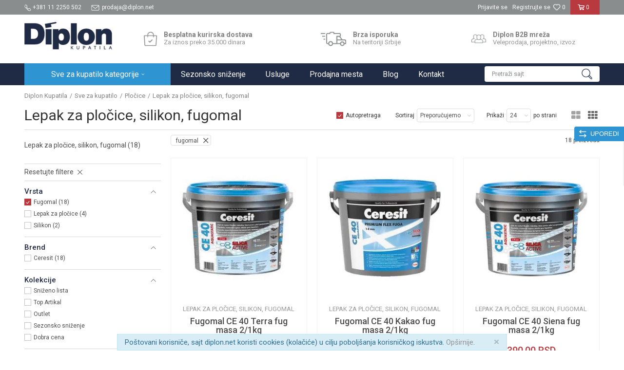

--- FILE ---
content_type: text/html; charset=UTF-8
request_url: https://www.diplon.net/lepkovi-i-silikoni/fugomal
body_size: 31214
content:
<!DOCTYPE html>
<html lang="sr">
<head>
            <meta name="viewport" content="width=device-width, initial-scale=1.0, maximum-scale=1.0,  minimum-scale=1.0, user-scalable=no" />
            
    <meta name="generator" content="NBSHOP 5.9.58" />
    <meta http-equiv="content-type" content="text/html; charset=UTF-8">
    <meta http-equiv="content-language" content="sr" />
    <meta http-equiv="X-UA-Compatible" content="IE=edge">
    <meta name="theme-color" content="">
    <meta name="msapplication-navbutton-color" content="">
    <meta name="apple-mobile-web-app-status-bar-style" content="">
            <link rel="canonical" href="https://www.diplon.net/lepkovi-i-silikoni/fugomal" />
            <title>Lepak za pločice, silikon, fugomal | Diplon Kupatila</title>
    <meta name="title" content="Lepak za pločice, silikon, fugomal | Diplon Kupatila" />
    <meta name="description" content="Lepak za pločice, fug masa, sanitarni silikon i brzovezujući lepkovi različite namene. Lepak za keramičke i granitne pločice, spoljne i unutrašnje." />
    <meta property="og:title" content="Lepak za pločice, silikon, fugomal | Diplon Kupatila"/>
    <meta property="og:type" content="category" />
    <meta property="og:url" content="https://www.diplon.net/lepkovi-i-silikoni/fugomal" />
    <meta property="og:image" content="https://www.diplon.net/files/images/kategorije/lepak-i-silikon.jpg.webp"/>
    <meta property="og:image:url" content="https://www.diplon.net/files/images/kategorije/lepak-i-silikon.jpg.webp"/>
    <meta property="og:site_name" content="Diplon Kupatila"/>
    <meta property="og:description" content="Lepak za pločice, fug masa, sanitarni silikon i brzovezujući lepkovi različite namene. Lepak za keramičke i granitne pločice, spoljne i unutrašnje."/>
    <meta property="fb:admins" content=""/>
    <meta itemprop="name" content="Lepak za pločice, silikon, fugomal | Diplon Kupatila">
    <meta itemprop="description" content="Lepak za pločice, fug masa, sanitarni silikon i brzovezujući lepkovi različite namene. Lepak za keramičke i granitne pločice, spoljne i unutrašnje.">
    <meta itemprop="image" content="https://www.diplon.net/files/images/kategorije/lepak-i-silikon.jpg.webp">
    <meta name="twitter:card" content="summary_large_image">
    <meta name="twitter:title" content="Lepak za pločice, silikon, fugomal | Diplon Kupatila">
    <meta name="twitter:description" content="Lepak za pločice, fug masa, sanitarni silikon i brzovezujući lepkovi različite namene. Lepak za keramičke i granitne pločice, spoljne i unutrašnje.">
    <meta name="twitter:image" content="https://www.diplon.net/files/images/kategorije/lepak-i-silikon.jpg.webp">

<meta name="robots" content="index, follow">
    <link rel="icon" type="image/vnd.microsoft.icon" href="https://www.diplon.net/files/images/ikone/favicon.png.webp" />
    <link rel="shortcut icon" type="image/vnd.microsoft.icon" href="https://www.diplon.net/files/images/ikone/favicon.png.webp" />
    <link rel="stylesheet" href="https://www.diplon.net/nb-public/themes/nbshop5_v5_8/_static/fonts/nbicon/style.css" type="text/css" />
        <link rel="stylesheet" href="https://www.diplon.net/nb-public/themes/nbshop5_diplon/_static/css/nbcss/style.fonts.theme.css?ver=1001_1.3" /><link rel="stylesheet" href="https://www.diplon.net/nb-public/themes/nbshop5_v5_8/_static/css/plugins/nb.core.plugins.min.css?ver=1001_1.3" /><link rel="stylesheet" href="https://www.diplon.net/nb-public/themes/nbshop5_v5_8/_static/css/nbcss/style.fonts.css?ver=1001_1.3" /><link rel="stylesheet" href="https://www.diplon.net/nb-public/themes/nbshop5_v5_8/_static/css/nbcss/style.typography.css?ver=1001_1.3" /><link rel="stylesheet" href="https://www.diplon.net/nb-public/themes/nbshop5_diplon/_static/css/nbcss/style.typography.theme.css?ver=1001_1.3" /><link rel="stylesheet" href="https://www.diplon.net/nb-public/themes/nbshop5_v5_8/_static/css/nbcss/style.helper.css?ver=1001_1.3" /><link rel="stylesheet" href="https://www.diplon.net/nb-public/themes/nbshop5_v5_8/_static/css/nbcss/style.animation.css?ver=1001_1.3" /><link rel="stylesheet" href="https://www.diplon.net/nb-public/themes/nbshop5_v5_8/_static/css/nbcss/style.basic.css?ver=1001_1.3" /><link rel="stylesheet" href="https://www.diplon.net/nb-public/themes/nbshop5_diplon/_static/css/nbcss/style.basic.theme.css?ver=1001_1.3" /><link rel="stylesheet" href="https://www.diplon.net/nb-public/themes/nbshop5_v5_8/_static/css/nbcss/style.article.css?ver=1001_1.3" /><link rel="stylesheet" href="https://www.diplon.net/nb-public/themes/nbshop5_v5_8/_static/css/nbcss/style.product.css?ver=1001_1.3" /><link rel="stylesheet" href="https://www.diplon.net/nb-public/themes/nbshop5_v5_8/_static/css/nbcss/style.cart.css?ver=1001_1.3" /><link rel="stylesheet" href="https://www.diplon.net/nb-public/themes/nbshop5_v5_8/_static/css/nbcss/style.css?ver=1001_1.3" /><link rel="stylesheet" href="https://www.diplon.net/nb-public/themes/nbshop5_v5_8/blocks/slider/grid/style.css?ver=1001_1.3" /><link rel="stylesheet" href="https://www.diplon.net/nb-public/themes/nbshop5_v5_8/blocks/header/autocomplete/style.css?ver=1001_1.3" /><link rel="stylesheet" href="https://www.diplon.net/nb-public/themes/nbshop5_v5_8/blocks/productcompare/sidebar_product_compare/style.css?ver=1001_1.3" /><link rel="stylesheet" href="https://www.diplon.net/nb-public/themes/nbshop5_v5_8/blocks/breadcrumbs/style.css?ver=1001_1.3" /><link rel="stylesheet" href="https://www.diplon.net/nb-public/themes/nbshop5_v5_8/blocks/product/intro/style.css?ver=1001_1.3" /><link rel="stylesheet" href="https://www.diplon.net/nb-public/themes/nbshop5_v5_8/blocks/navigation/left_category_menu/style.css?ver=1001_1.3" /><link rel="stylesheet" href="https://www.diplon.net/nb-public/themes/nbshop5_v5_8/blocks/product/filters/style.css?ver=1001_1.3" /><link rel="stylesheet" href="https://www.diplon.net/nb-public/themes/nbshop5_v5_8/blocks/product/product_selected_filter/style.css?ver=1001_1.3" /><link rel="stylesheet" href="https://www.diplon.net/nb-public/themes/nbshop5_v5_8/blocks/product/product_caption_list/list_image_sticker/style.css?ver=1001_1.3" /><link rel="stylesheet" href="https://www.diplon.net/nb-public/themes/nbshop5_v5_8/blocks/product/product_status/style.css?ver=1001_1.3" /><link rel="stylesheet" href="https://www.diplon.net/nb-public/themes/nbshop5_v5_8/blocks/product/product_loyalty_price/style.css?ver=1001_1.3" /><link rel="stylesheet" href="https://www.diplon.net/nb-public/themes/nbshop5_v5_8/blocks/slider/conpany_info_footer/style.css?ver=1001_1.3" /><link rel="stylesheet" href="https://www.diplon.net/nb-public/themes/nbshop5_v5_8/blocks/social/social_icons/style.css?ver=1001_1.3" /><link rel="stylesheet" href="https://www.diplon.net/nb-public/themes/nbshop5_v5_8/blocks/footer/copyright/style.css?ver=1001_1.3" /><link rel="stylesheet" href="https://www.diplon.net/nb-public/themes/nbshop5_v5_8/blocks/footer/payment_card/style.css?ver=1001_1.3" /><link rel="stylesheet" href="https://www.diplon.net/nb-public/themes/nbshop5_v5_8/blocks/modals/popup_notification/style.css?ver=1001_1.3" /><link rel="stylesheet" href="https://www.diplon.net/nb-public/themes/nbshop5_v5_8/blocks/modals/ticket_modal/style.css?ver=1001_1.3" /><link rel="stylesheet" href="https://www.diplon.net/nb-public/themes/nbshop5_v5_8/blocks/product/product_details_iframe/style.css?ver=1001_1.3" /><link rel="stylesheet" href="https://www.diplon.net/nb-public/themes/nbshop5_v5_8/blocks/product/images/gallery/style.css?ver=1001_1.3" /><link rel="stylesheet" href="https://www.diplon.net/nb-public/themes/nbshop5_v5_8/blocks/product/product_detail/product_info/style.css?ver=1001_1.3" /><link rel="stylesheet" href="https://www.diplon.net/nb-public/themes/nbshop5_v5_8/blocks/product/images/main_slider/style.css?ver=1001_1.3" /><link rel="stylesheet" href="https://www.diplon.net/nb-public/themes/nbshop5_v5_8/blocks/product/product_detail/favorite/style.css?ver=1001_1.3" /><link rel="stylesheet" href="https://www.diplon.net/nb-public/themes/nbshop5_v5_8/blocks/product/product_details_timer/style.css?ver=1001_1.3" /><link rel="stylesheet" href="https://www.diplon.net/nb-public/themes/nbshop5_v5_8/blocks/product/product_size/style.css?ver=1001_1.3" /><link rel="stylesheet" href="https://www.diplon.net/nb-public/themes/nbshop5_v5_8/blocks/product/product_detail/quantity_circle/style.css?ver=1001_1.3" /><link rel="stylesheet" href="https://www.diplon.net/nb-public/themes/nbshop5_v5_8/blocks/product/product_detail/product_buy/style.css?ver=1001_1.3" /><link rel="stylesheet" href="https://www.diplon.net/nb-public/themes/nbshop5_v5_8/blocks/product/product_detail/product_buy_bobble/style.css?ver=1001_1.3" /><link rel="stylesheet" href="https://www.diplon.net/nb-public/themes/nbshop5_diplon/_static/css/nbcss/style.theme.css?ver=1001_1.3" /><link rel="stylesheet" href="https://www.diplon.net/nb-public/themes/nbshop5_v5_8/_static/css/nbcss/style.responsive.md.css?ver=1001_1.3" /><link rel="stylesheet" href="https://www.diplon.net/nb-public/themes/nbshop5_diplon/_static/css/nbcss/style.responsive.theme.md.css?ver=1001_1.3" /><link rel="stylesheet" href="https://www.diplon.net/nb-public/themes/nbshop5_v5_8/_static/css/nbcss/style.responsive.sm.css?ver=1001_1.3" /><link rel="stylesheet" href="https://www.diplon.net/nb-public/themes/nbshop5_diplon/_static/css/nbcss/style.responsive.theme.sm.css?ver=1001_1.3" /><link rel="stylesheet" href="https://www.diplon.net/nb-public/themes/nbshop5_v5_8/_static/css/nbcss/style.responsive.xs.css?ver=1001_1.3" /><link rel="stylesheet" href="https://www.diplon.net/nb-public/themes/nbshop5_diplon/_static/css/nbcss/style.responsive.theme.xs.css?ver=1001_1.3" /><link rel="stylesheet" href="https://www.diplon.net/nb-public/themes/nbshop5_v5_8/_static/css/nbcss/style.responsive.xxs.css?ver=1001_1.3" /><link rel="stylesheet" href="https://www.diplon.net/nb-public/themes/nbshop5_diplon/_static/css/nbcss/style.responsive.theme.xxs.css?ver=1001_1.3" />    
    
    <script type="text/javascript">
        var nb_site_url  = 'https://www.diplon.net';
        var nb_site_url_with_country_lang  = 'https://www.diplon.net';
        var nb_cart_page_url = 'https://www.diplon.net/kupovina';
        var nb_active_page_url = 'https://www.diplon.net/lepkovi-i-silikoni/fugomal';
        var nb_type_page = 'product_list';
        var nb_type_page_object_id = '88';
        var nb_enable_lang = '';
        var nb_url_end_slesh = '';
        var nb_countryGeoId = '3';
        var nb_addressByCountryGeoId = '';
        var promoModalPopNumberDaysInit = 1;
        var showAllwaysOnHomePage = false;
        var resetCookieConfirm = false;
        var flowplayeryToken = '';
                        var nb_enableCzMap = false;
                var gtm_ga4_advanced = false;
        var gtm_ga4_analytics_id = 'GTM-KS73H86';

        var specificCategoryMetric = '';
        var isSetPriceWithVAT = '';
        var showValueAsCurrentPrice = '';
        var ecommerceWrapVar = '';
        var noSearchResultsVar = false;
        var smartformId = '';
        var smartformErrorMessage = 'Pogrešno uneti podaci za smartform';
        var cookieSettingTypeVar = 'settingOne';
        var nb_lang = 'sr';
        
        
        var disableFBBrowserEvents = true;
        var fb_pixel_id = '1505431539763311';
        var fb_token = '';
        var fb_test_event_code = '';
        var metric_onload_event_id = typeof crypto.randomUUID === "function" ? crypto.randomUUID() : Date.now();
        var replaceIdWithCode = false;
        var startPager = parseInt(1);

    </script>

        <!-- Google Tag Manager -->
<script>(function(w,d,s,l,i){w[l]=w[l]||[];w[l].push({'gtm.start':
new Date().getTime(),event:'gtm.js'});var f=d.getElementsByTagName(s)[0],
j=d.createElement(s),dl=l!='dataLayer'?'&l='+l:'';j.async=true;j.src=
'https://www.googletagmanager.com/gtm.js?id='+i+dl;f.parentNode.insertBefore(j,f);
})(window,document,'script','dataLayer','GTM-KS73H86');</script>
<!-- End Google Tag Manager -->
<meta name="google-site-verification" content="CosRSzKyGUdrTS90QDvpunGWE0O_TKs7kLx4xBDAq-Y" />



</head>
<body class="cc-srb lc-sr uc-product_list tp-product_list  b2c-users ">


<header class="header md-header">

    <div class="header-top">

        <div class="container">

            <div class="block nav-mobile-icon">
    <i class="icon fa fa-bars" aria-hidden="true"></i>
</div>            <div class="row">
                <div class="hidden-xs col-sm-5 col-md-4">
                        
    <nav class="block quick-links ">
        <ul class="nav nav-simple">
                            <li class="item">
                                                                        <img src="/files/images/diplon/Asset_3.png.webp" class="img-responsive" alt="+381 11 2250 502" />
                                                <span>+381 11 2250 502</span>
                                    </li>
                            <li class="item">
                                                                        <img src="/files/images/diplon/Asset_2.png.webp" class="img-responsive" alt="prodaja@diplon.net" />
                                                <span>prodaja@diplon.net</span>
                                    </li>
                    </ul>
    </nav>
                </div>
                <div class="hidden-xs hidden-sm col-md-4 midle-coll">

                    

                </div>
                <div class="col-xs-12 col-sm-7 col-md-4 col-lg-4">

                    <div id="miniCartContent" class="block miniCartContent header-cart"></div>
                    
<div id="miniFavContent" class="block header-favorite header-favorite-simple miniFavContent">
        <a href="https://www.diplon.net/omiljeno/product" title="Omiljeno" aria-label="Omiljeno">
        
        <div class="icon-wrapper">
            <i class="icon fa fa-heart-o" aria-hidden="true"></i>
            <span class="description">Omiljeno</span>
        </div>
        <div class="header-carthor-total favorite-header-total">0</div>

    </a>
</div>
                    <nav class="block user">
    <ul class="nav nav-simple">
        
            
                <li class="item item-login">
                    <a class="login-btn"  href="" data-permalink="https://www.diplon.net/prijava?back_url=https://www.diplon.net/lepkovi-i-silikoni/fugomal" title="Prijavite se" data-toggle="modal" data-target="#login_modal">
                        <i class="icon fa fa-user" aria-hidden="true"></i>
                        <span>Prijavite se</span>
                    </a>
                </li>

                
                                    <li class="item item-register">
                        <a class="register-btn" href="" data-permalink="https://www.diplon.net/registracija" title="Registrujte se" data-toggle="modal" data-target="#register_modal">
                            Registrujte se                        </a>
                    </li>
                
            
        
    </ul>
</nav>
   
                </div>
            </div>
        </div>

    </div>

    <div class="container">

        <div class="row">

            <div class="col-xs-2 col-sm-2 col-lg-4">
                
<div  class="block logo" >
    <a  href="https://www.diplon.net" title="Diplon Kupatila">
        <img fetchpriority="high"  src="/files/images/bedz/diplon-logo.png.webp" class="img-responsive lozad"  title="Diplon Kupatila" alt="Diplon Kupatila">
    </a>
</div>
            </div>

            <div class="col-xs-10 col-sm-10 col-lg-8">
                
    <div class="block slider-static grid-slider intro-slider "
         data-gtm-slider-position="Home baners" >
                        <div class="row ">
                            <div class="item  col-xs-4 col-sm-4 col-md-4 col-lg-4  "
                     data-gtm-slider-name="Besplatna kurirska dostava"
                     data-gtm-slider-creative=""
                     data-gtm-slider-id="8"
                     data-promotion-item-id="8">

                                                                        <div class="img-wrapper">
                                                                    <div class="main-img ">
                                                                                    <a href="https://www.diplon.net/isporuka" target="_self" title="Besplatna kurirska dostava">
                                                                                    <img fetchpriority="high" src="/files/images/ikone/dostava.png.webp" class="img-responsive lozad" alt="Besplatna kurirska dostava" />
                                                                                    </a>
                                                                            </div>
                                                                                            </div>
                        
                    
                        <div class="content">
                                                            <div class="text-wrapper">
                                                                        <a href="https://www.diplon.net/isporuka" target="_self" title="Besplatna kurirska dostava">
                                                                                                                            <div class="title">Besplatna kurirska dostava</div>
                                                                                                                            <div class="description"><p>Za iznos preko 35.000 dinara</p>
</div>
                                                                                                                    </a>
                                                                </div>
                                                                                        
                            
                            
                        </div>
                                            
                </div>
                            <div class="item  col-xs-4 col-sm-4 col-md-4 col-lg-4  "
                     data-gtm-slider-name="Brza isporuka"
                     data-gtm-slider-creative=""
                     data-gtm-slider-id="9"
                     data-promotion-item-id="9">

                                                                        <div class="img-wrapper">
                                                                    <div class="main-img ">
                                                                                    <a href="https://www.diplon.net/isporuka" target="_self" title="Brza isporuka">
                                                                                    <img fetchpriority="high" src="/files/images/ikone/brza-isporuka.png.webp" class="img-responsive lozad" alt="Brza isporuka" />
                                                                                    </a>
                                                                            </div>
                                                                                            </div>
                        
                    
                        <div class="content">
                                                            <div class="text-wrapper">
                                                                        <a href="https://www.diplon.net/isporuka" target="_self" title="Brza isporuka">
                                                                                                                            <div class="title">Brza isporuka</div>
                                                                                                                            <div class="description"><p>Na teritoriji Srbije</p>
</div>
                                                                                                                    </a>
                                                                </div>
                                                                                        
                            
                            
                        </div>
                                            
                </div>
                            <div class="item  col-xs-4 col-sm-4 col-md-4 col-lg-4  "
                     data-gtm-slider-name="Diplon B2B mreža"
                     data-gtm-slider-creative=""
                     data-gtm-slider-id="10"
                     data-promotion-item-id="10">

                                                                        <div class="img-wrapper">
                                                                    <div class="main-img ">
                                                                                    <a href="/b2b" target="_self" title="Diplon B2B mreža">
                                                                                    <img fetchpriority="high" src="/files/images/ikone/veleprodaja.png.webp" class="img-responsive lozad" alt="Diplon B2B mreža" />
                                                                                    </a>
                                                                            </div>
                                                                                            </div>
                        
                    
                        <div class="content">
                                                            <div class="text-wrapper">
                                                                        <a href="/b2b" target="_self" title="Diplon B2B mreža">
                                                                                                                            <div class="title">Diplon B2B mreža</div>
                                                                                                                            <div class="description"><p>Veleprodaja, projektno, izvoz</p>
</div>
                                                                                                                    </a>
                                                                </div>
                                                                                        
                            
                            
                        </div>
                                            
                </div>
                    </div>
            </div>

            </div>

        </div>

    </div>

    <div class="block md-menu main-4level-fullwidth-dropdown">
    <nav class="nav nav-main-wrapper ease hidden-fullscreen  ">

                <div class="container">
                        
            
            <ul class="nav-main list-inline">

                <div class="nav-main-toplang country-button"></div>
                <div class="nav-main-useractions"></div>

                <li class="level4 nnnn ">
                                <a href="https://www.diplon.net/proizvodi" target="_self" title="Sve za kupatilo kategorije"><span style="">Sve za kupatilo kategorije</span><i class="icon fa fa-angle-down hidden-xs"></i><i class="icon fa fa-angle-right visible-xs"></i><span class="icon hidden show-menu-with-keybord" tabindex="0" aria-label="Otvorite meni"></span> </a><div class="nav-main-submenu-wrapper ease hidden">
                            <div class="container">
                                <ul class="nav-main-submenu"><li class=" ">
                                <a target="_self" href="https://www.diplon.net/baterije" title="Baterije"><img src="/files/images/diplon/menuicons/baterije.png.webp" alt="Baterije" title="Baterije" class="highlight-bg lozad"><div class="h5">Baterije</div><i class="icon fa fa-angle-down hidden-xs"></i><i class="icon fa fa-angle-right visible-xs"></i></a><div class="nav-main-dropdown-wrapper ease hidden">
                                <div class="nav-main-dropdown">
                                    <div class="container">
                                        <div class="nav-main-dropdown-inner">
                                            <div class="row"><div class="col-xs-12 col-sm-3 col-md-3  ">
                                <div class="nav-main-dropdown-item clearfix">
                                    <a target="_self" href="https://www.diplon.net/baterije" title="Baterije za kupatilo i kuhinju">
                                    <div class="img-wrapper"></div><div class="heading-wrapper heading-wrapper-inline clearfix" >
                                    <div class="h5">Baterije za kupatilo i kuhinju</div></div></a><ul class=""><li class=" ease-slow last-level "><a target="_self" href="https://www.diplon.net/baterije-za-lavabo" title="Baterije za lavabo">Baterije za lavabo</a></li><li class=" ease-slow last-level "><a target="_self" href="https://www.diplon.net/baterije-za-kadu-tus-kabinu" title="Baterije za kadu | tuš kabinu">Baterije za kadu | tuš kabinu</a></li><li class=" ease-slow last-level "><a target="_self" href="https://www.diplon.net/baterije-za-bide" title="Baterije za bide">Baterije za bide</a></li><li class=" ease-slow last-level "><a target="_self" href="https://www.diplon.net/baterije-za-sudoperu" title="Baterije za sudoperu">Baterije za sudoperu</a></li><li class=" ease-slow last-level "><a target="_self" href="https://www.diplon.net/ugradne-baterije" title="Ugradne baterije">Ugradne baterije</a></li><li class=" ease-slow last-level "><a target="_self" href="https://www.diplon.net/ispiraci-za-pisoar" title="Ispirači za pisoar">Ispirači za pisoar</a></li><li class=" ease-slow last-level "><a target="_self" href="https://www.diplon.net/slavine" title="Baštenske slavine">Baštenske slavine</a></li><li class=" ease-slow last-level "><a target="_self" href="https://www.diplon.net/filteri-za-vodu" title="Filteri za vodu">Filteri za vodu</a></li></ul></div></div><div class="col-xs-12 col-sm-3 col-md-3  ">
                                <div class="nav-main-dropdown-item clearfix">
                                    <a target="_self" href="https://www.diplon.net/baterije" title="Preporučujemo slavine">
                                    <div class="img-wrapper"></div><div class="heading-wrapper heading-wrapper-inline clearfix" >
                                    <div class="h5">Preporučujemo slavine</div></div></a><ul class=""><li class=" ease-slow last-level "><a target="_self" href="https://www.diplon.net/baterije/diplon" title="Diplon slavine">Diplon slavine</a></li><li class=" ease-slow last-level "><a target="_self" href="https://www.diplon.net/baterije/grohe" title="Grohe slavine">Grohe slavine</a></li><li class=" ease-slow last-level "><a target="_self" href="https://www.diplon.net/baterije-za-sudoperu/metalac" title="Metalac slavine za sudoperu">Metalac slavine za sudoperu</a></li><li class=" ease-slow last-level "><a target="_self" href="https://www.diplon.net/baterije/paffoni" title="Paffoni slavine">Paffoni slavine</a></li><li class=" ease-slow last-level "><a target="_self" href="https://www.diplon.net/baterije/sa-tri-cevi" title="Slavine sa tri cevi">Slavine sa tri cevi</a></li><li class=" ease-slow last-level "><a target="_self" href="https://www.diplon.net/baterije-za-lavabo/visoka-baterija" title="Visoke baterije za lavabo">Visoke baterije za lavabo</a></li><li class=" ease-slow last-level "><a target="_self" href="https://www.diplon.net/setovi-baterija" title="Setovi baterija">Setovi baterija</a></li></ul></div></div></div></div></div></div></div></li><li class=" ">
                                <a target="_self" href="https://www.diplon.net/tusevi" title="Tuševi"><img src="/files/images/diplon/menuicons/tusevi.png.webp" alt="Tuševi" title="Tuševi" class="highlight-bg lozad"><div class="h5">Tuševi</div><i class="icon fa fa-angle-down hidden-xs"></i><i class="icon fa fa-angle-right visible-xs"></i></a><div class="nav-main-dropdown-wrapper ease hidden">
                                <div class="nav-main-dropdown">
                                    <div class="container">
                                        <div class="nav-main-dropdown-inner">
                                            <div class="row"><div class="col-xs-12 col-sm-3 col-md-3  ">
                                <div class="nav-main-dropdown-item clearfix">
                                    <a target="_self" href="https://www.diplon.net/tusevi" title="Tuševi za kupatilo">
                                    <div class="img-wrapper"></div><div class="heading-wrapper heading-wrapper-inline clearfix" >
                                    <div class="h5">Tuševi za kupatilo</div></div></a><ul class=""><li class=" ease-slow last-level "><a target="_self" href="https://www.diplon.net/tus-rucice" title="Tuš ručice">Tuš ručice</a></li><li class=" ease-slow last-level "><a target="_self" href="https://www.diplon.net/tus-creva" title="Tuš creva">Tuš creva</a></li><li class=" ease-slow last-level "><a target="_self" href="https://www.diplon.net/tus-ruze" title="Tuš ruže">Tuš ruže</a></li><li class=" ease-slow last-level "><a target="_self" href="https://www.diplon.net/klizne-sipke" title="Klizne šipke">Klizne šipke</a></li><li class=" ease-slow last-level "><a target="_self" href="https://www.diplon.net/usponski-tusevi" title="Usponski tuševi">Usponski tuševi</a></li><li class=" ease-slow last-level "><a target="_self" href="https://www.diplon.net/hidromasazni-stubovi" title="HM stubovi">HM stubovi</a></li><li class=" ease-slow last-level "><a target="_self" href="https://www.diplon.net/tus-rucice/higijenski-tus" title="Higijenski tuševi">Higijenski tuševi</a></li><li class=" ease-slow last-level "><a target="_self" href="https://www.diplon.net/izlivi-i-kolena" title="Držači za tuš ručice i ruže">Držači za tuš ručice i ruže</a></li></ul></div></div><div class="col-xs-12 col-sm-3 col-md-3  ">
                                <div class="nav-main-dropdown-item clearfix">
                                    <a target="_self" href="https://www.diplon.net/tusevi" title="Preporučujemo tuševe">
                                    <div class="img-wrapper"></div><div class="heading-wrapper heading-wrapper-inline clearfix" >
                                    <div class="h5">Preporučujemo tuševe</div></div></a><ul class=""><li class=" ease-slow last-level "><a target="_self" href="https://www.diplon.net/tusevi/sa-baterijom" title="Usponski tuševi sa baterijom">Usponski tuševi sa baterijom</a></li><li class=" ease-slow last-level "><a target="_self" href="https://www.diplon.net/tus-rucice/diplon" title="Diplon tuš ručice">Diplon tuš ručice</a></li><li class=" ease-slow last-level "><a target="_self" href="https://www.diplon.net/tusevi/baterije-u-boji" title="Tuševi u boji">Tuševi u boji</a></li></ul></div></div></div></div></div></div></div></li><li class=" ">
                                <a target="_self" href="https://www.diplon.net/kade-i-tus-kabine" title="Kade i tuš kabine"><img src="/files/images/diplon/menuicons/kade_kabine.png.webp" alt="Kade i tuš kabine" title="Kade i tuš kabine" class="highlight-bg lozad"><div class="h5">Kade i tuš kabine</div><i class="icon fa fa-angle-down hidden-xs"></i><i class="icon fa fa-angle-right visible-xs"></i></a><div class="nav-main-dropdown-wrapper ease hidden">
                                <div class="nav-main-dropdown">
                                    <div class="container">
                                        <div class="nav-main-dropdown-inner">
                                            <div class="row"><div class="col-xs-12 col-sm-3 col-md-3  ">
                                <div class="nav-main-dropdown-item clearfix">
                                    <a target="_self" href="https://www.diplon.net/kade-i-tus-kabine" title="Kade, tuš kabine, paravani, kadice">
                                    <div class="img-wrapper"></div><div class="heading-wrapper heading-wrapper-inline clearfix" >
                                    <div class="h5">Kade, tuš kabine, paravani, kadice</div></div></a><ul class=""><li class=" ease-slow last-level "><a target="_self" href="https://www.diplon.net/tus-kabine" title="Tuš kabine i paravani">Tuš kabine i paravani</a></li><li class=" ease-slow last-level "><a target="_self" href="https://www.diplon.net/tus-paravani" title="Tuš vrata i stene">Tuš vrata i stene</a></li><li class=" ease-slow last-level "><a target="_self" href="https://www.diplon.net/hidromasazne-tus-kabine" title="Hidromasažne tuš kabine">Hidromasažne tuš kabine</a></li><li class=" ease-slow last-level "><a target="_self" href="https://www.diplon.net/tus-kadice" title="Tuš kadice">Tuš kadice</a></li><li class=" ease-slow last-level "><a target="_self" href="https://www.diplon.net/tus-slivnici-kanalice" title="Slivnik za kupatilo">Slivnik za kupatilo</a></li><li class=" ease-slow last-level "><a target="_self" href="https://www.diplon.net/kade" title="Kade za kupatilo">Kade za kupatilo</a></li><li class=" ease-slow last-level "><a target="_self" href="https://www.diplon.net/hidromasazne-kade" title="Hidromasažne kade">Hidromasažne kade</a></li><li class=" ease-slow last-level "><a target="_self" href="https://www.diplon.net/paravani-za-kade" title="Paravani za kade">Paravani za kade</a></li></ul></div></div><div class="col-xs-12 col-sm-3 col-md-3  ">
                                <div class="nav-main-dropdown-item clearfix">
                                    <a target="_self" href="https://www.diplon.net/kade-i-tus-kabine" title="Preporučujemo">
                                    <div class="img-wrapper"></div><div class="heading-wrapper heading-wrapper-inline clearfix" >
                                    <div class="h5">Preporučujemo</div></div></a><ul class=""><li class=" ease-slow last-level "><a target="_self" href="https://www.diplon.net/kade/diplon" title="Diplon kade">Diplon kade</a></li><li class=" ease-slow last-level "><a target="_self" href="https://www.diplon.net/kade-i-tus-kabine/zomar" title="Zomar kade">Zomar kade</a></li><li class=" ease-slow last-level "><a target="_self" href="https://www.diplon.net/kade/samostojece-kade" title="Samostojeće kade">Samostojeće kade</a></li><li class=" ease-slow last-level "><a target="_self" href="https://www.diplon.net/tus-slivnici-kanalice/kanalice" title="Tuš kanalice za vodu">Tuš kanalice za vodu</a></li></ul></div></div></div></div></div></div></div></li><li class=" ">
                                <a target="_self" href="https://www.diplon.net/sanitarije" title="Sanitarije"><img src="/files/images/diplon/menuicons/sanitarije.png.webp" alt="Sanitarije" title="Sanitarije" class="highlight-bg lozad"><div class="h5">Sanitarije</div><i class="icon fa fa-angle-down hidden-xs"></i><i class="icon fa fa-angle-right visible-xs"></i></a><div class="nav-main-dropdown-wrapper ease hidden">
                                <div class="nav-main-dropdown">
                                    <div class="container">
                                        <div class="nav-main-dropdown-inner">
                                            <div class="row"><div class="col-xs-12 col-sm-3 col-md-3  ">
                                <div class="nav-main-dropdown-item clearfix">
                                    <a target="_self" href="https://www.diplon.net/sanitarije" title="Sanitarije za kupatilo">
                                    <div class="img-wrapper"></div><div class="heading-wrapper heading-wrapper-inline clearfix" >
                                    <div class="h5">Sanitarije za kupatilo</div></div></a><ul class=""><li class=" ease-slow last-level "><a target="_self" href="https://www.diplon.net/lavaboi" title="Lavaboi">Lavaboi</a></li><li class=" ease-slow last-level "><a target="_self" href="https://www.diplon.net/wc-solje" title="WC šolje">WC šolje</a></li><li class=" ease-slow last-level "><a target="_self" href="https://www.diplon.net/monoblokovi" title="Monoblokovi">Monoblokovi</a></li><li class=" ease-slow last-level "><a target="_self" href="https://www.diplon.net/wc-daske" title="WC daske">WC daske</a></li><li class=" ease-slow last-level "><a target="_self" href="https://www.diplon.net/bidei" title="Bidei">Bidei</a></li><li class=" ease-slow last-level "><a target="_self" href="https://www.diplon.net/pisoari" title="Pisoari">Pisoari</a></li><li class=" ease-slow last-level "><a target="_self" href="https://www.diplon.net/trokadero" title="Trokadero i čučavci">Trokadero i čučavci</a></li><li class=" ease-slow last-level "><a target="_self" href="https://www.diplon.net/stubovi-i-maske-za-lavaboe" title="Stubovi i maske za sanitarije">Stubovi i maske za sanitarije</a></li><li class=" ease-slow last-level "><a target="_self" href="https://www.diplon.net/sudopere" title="Sudopere">Sudopere</a></li></ul></div></div><div class="col-xs-12 col-sm-3 col-md-3  ">
                                <div class="nav-main-dropdown-item clearfix">
                                    <a target="_self" href="https://www.diplon.net/sanitarije" title="Preporučujemo sanitarije">
                                    <div class="img-wrapper"></div><div class="heading-wrapper heading-wrapper-inline clearfix" >
                                    <div class="h5">Preporučujemo sanitarije</div></div></a><ul class=""><li class=" ease-slow last-level "><a target="_self" href="https://www.diplon.net/lavaboi/nadgradni" title="Nadgradni lavabo">Nadgradni lavabo</a></li><li class=" ease-slow last-level "><a target="_self" href="https://www.diplon.net/sanitarije/sa-bide-funkcijom" title="Turska WC šolja">Turska WC šolja</a></li><li class=" ease-slow last-level "><a target="_self" href="https://www.diplon.net/wc-solje/crna" title="Crna WC šolja">Crna WC šolja</a></li><li class=" ease-slow last-level "><a target="_self" href="https://www.diplon.net/sanitarije/outlet" title="Outlet sanitarije">Outlet sanitarije</a></li></ul></div></div><div class="col-xs-12 col-sm-3 col-md-3  ">
                                <div class="nav-main-dropdown-item clearfix">
                                    <a target="_self" href="https://www.diplon.net/sanitarije" title="Izdvojeni brendovi sanitarija">
                                    <div class="img-wrapper"></div><div class="heading-wrapper heading-wrapper-inline clearfix" >
                                    <div class="h5">Izdvojeni brendovi sanitarija</div></div></a><ul class=""><li class=" ease-slow last-level "><a target="_self" href="https://www.diplon.net/sanitarije/diplon" title="Diplon">Diplon</a></li><li class=" ease-slow last-level "><a target="_self" href="https://www.diplon.net/sanitarije/creavit" title="Creavit">Creavit</a></li><li class=" ease-slow last-level "><a target="_self" href="https://www.diplon.net/sanitarije/geberit" title="Geberit">Geberit</a></li><li class=" ease-slow last-level "><a target="_self" href="https://www.diplon.net/sanitarije/grohe" title="Grohe">Grohe</a></li><li class=" ease-slow last-level "><a target="_self" href="https://www.diplon.net/sanitarije/ideal-standard" title="Ideal Standard">Ideal Standard</a></li><li class=" ease-slow last-level "><a target="_self" href="https://www.diplon.net/sanitarije/isvea-1962-italia" title="Isvea 1962 Italia">Isvea 1962 Italia</a></li><li class=" ease-slow last-level "><a target="_self" href="https://www.diplon.net/sanitarije/turkuaz" title="Turkuaz">Turkuaz</a></li></ul></div></div></div></div></div></div></div></li><li class=" ">
                                <a target="_self" href="https://www.diplon.net/vodokotlici" title="Vodokotlici"><img src="/files/images/diplon/menuicons/vodokotlici.png.webp" alt="Vodokotlici" title="Vodokotlici" class="highlight-bg lozad"><div class="h5">Vodokotlici</div><i class="icon fa fa-angle-down hidden-xs"></i><i class="icon fa fa-angle-right visible-xs"></i></a><div class="nav-main-dropdown-wrapper ease hidden">
                                <div class="nav-main-dropdown">
                                    <div class="container">
                                        <div class="nav-main-dropdown-inner">
                                            <div class="row"><div class="col-xs-12 col-sm-3 col-md-3  ">
                                <div class="nav-main-dropdown-item clearfix">
                                    <a target="_self" href="https://www.diplon.net/vodokotlici" title="Sve kategorije vodokotlića">
                                    <div class="img-wrapper"></div><div class="heading-wrapper heading-wrapper-inline clearfix" >
                                    <div class="h5">Sve kategorije vodokotlića</div></div></a><ul class=""><li class=" ease-slow last-level "><a target="_self" href="https://www.diplon.net/predzidni-vodokotlici" title="Predzidni vodokotlići">Predzidni vodokotlići</a></li><li class=" ease-slow last-level "><a target="_self" href="https://www.diplon.net/ugradni-vodokotlici" title="Ugradni vodokotlići">Ugradni vodokotlići</a></li><li class=" ease-slow last-level "><a target="_self" href="https://www.diplon.net/tasteri-tipke" title="Tasteri | tipke">Tasteri | tipke</a></li><li class=" ease-slow last-level "><a target="_self" href="https://www.diplon.net/rezervni-delovi-montazni-elementi" title="Rezervni delovi | montažni elementi">Rezervni delovi | montažni elementi</a></li></ul></div></div><div class="col-xs-12 col-sm-3 col-md-3  ">
                                <div class="nav-main-dropdown-item clearfix">
                                    <a target="_self" href="https://www.diplon.net/vodokotlici" title="Preporučujemo vodokotlić">
                                    <div class="img-wrapper"></div><div class="heading-wrapper heading-wrapper-inline clearfix" >
                                    <div class="h5">Preporučujemo vodokotlić</div></div></a><ul class=""><li class=" ease-slow last-level "><a target="_self" href="https://www.diplon.net/vodokotlici/ugradni-setovi" title="Ugradni setovi">Ugradni setovi</a></li><li class=" ease-slow last-level "><a target="_self" href="https://www.diplon.net/vodokotlici/geberit" title="Geberit vodokotlići">Geberit vodokotlići</a></li><li class=" ease-slow last-level "><a target="_self" href="https://www.diplon.net/vodokotlici/grohe" title="Grohe vodokotlići">Grohe vodokotlići</a></li><li class=" ease-slow last-level "><a target="_self" href="https://www.diplon.net/vodokotlici/ideal-standard" title="Ideal Standard vodokotlići">Ideal Standard vodokotlići</a></li></ul></div></div></div></div></div></div></div></li><li class=" ">
                                <a target="_self" href="https://www.diplon.net/plocice" title="Pločice"><img src="/files/images/diplon/menuicons/plocice.png.webp" alt="Pločice" title="Pločice" class="highlight-bg lozad"><div class="h5">Pločice</div><i class="icon fa fa-angle-down hidden-xs"></i><i class="icon fa fa-angle-right visible-xs"></i></a><div class="nav-main-dropdown-wrapper ease hidden">
                                <div class="nav-main-dropdown">
                                    <div class="container">
                                        <div class="nav-main-dropdown-inner">
                                            <div class="row"><div class="col-xs-12 col-sm-3 col-md-3  ">
                                <div class="nav-main-dropdown-item clearfix">
                                    <a target="_self" href="https://www.diplon.net/plocice" title="Sve kategorije pločica">
                                    <div class="img-wrapper"></div><div class="heading-wrapper heading-wrapper-inline clearfix" >
                                    <div class="h5">Sve kategorije pločica</div></div></a><ul class=""><li class=" ease-slow last-level "><a target="_self" href="https://www.diplon.net/keramicke-plocice" title="Keramičke pločice">Keramičke pločice</a></li><li class=" ease-slow last-level "><a target="_self" href="https://www.diplon.net/granitne-plocice" title="Granitne pločice">Granitne pločice</a></li><li class=" ease-slow last-level "><a target="_self" href="https://www.diplon.net/mozaik-plocice" title="Mozaik pločice">Mozaik pločice</a></li><li class=" ease-slow last-level "><a target="_self" href="https://www.diplon.net/plocice/listele-i-dekori" title="Listele i dekori">Listele i dekori</a></li><li class=" ease-slow last-level "><a target="_self" href="https://www.diplon.net/wpc-decking" title="WPC Decking">WPC Decking</a></li><li class=" ease-slow last-level "><a target="_self" href="https://www.diplon.net/lajsne-za-plocice" title="Lajsne za pločice">Lajsne za pločice</a></li><li class=" ease-slow last-level "><a target="_self" href="https://www.diplon.net/lepkovi-i-silikoni/lepak-za-plocice" title="Lepak za pločice">Lepak za pločice</a></li><li class=" ease-slow last-level "><a target="_self" href="https://www.diplon.net/lepkovi-i-silikoni/fugomal" title="Fugomal za pločice">Fugomal za pločice</a></li></ul></div></div><div class="col-xs-12 col-sm-3 col-md-3  ">
                                <div class="nav-main-dropdown-item clearfix">
                                    <a target="_self" href="https://www.diplon.net/plocice" title="Preporučujemo pločice">
                                    <div class="img-wrapper"></div><div class="heading-wrapper heading-wrapper-inline clearfix" >
                                    <div class="h5">Preporučujemo pločice</div></div></a><ul class=""><li class=" ease-slow last-level "><a target="_self" href="https://www.diplon.net/plocice/gemma" title="Gemma pločice">Gemma pločice</a></li><li class=" ease-slow last-level "><a target="_self" href="https://www.diplon.net/plocice/marazzi" title="Marazzi pločice">Marazzi pločice</a></li><li class=" ease-slow last-level "><a target="_self" href="https://www.diplon.net/plocice/keramika-kanjiza" title="Keramika Kanjiža pločice">Keramika Kanjiža pločice</a></li><li class=" ease-slow last-level "><a target="_self" href="https://www.diplon.net/plocice/zorka-keramika" title="Zorka Keramika pločice">Zorka Keramika pločice</a></li><li class=" ease-slow last-level "><a target="_self" href="https://www.diplon.net/plocice/imitacija-drveta" title="Pločice imitacija drveta">Pločice imitacija drveta</a></li><li class=" ease-slow last-level "><a target="_self" href="https://www.diplon.net/plocice/imitacija-kamena" title="Pločice imitacija kamena">Pločice imitacija kamena</a></li><li class=" ease-slow last-level "><a target="_self" href="https://www.diplon.net/plocice/velikog-formata" title="Pločice velikog formata">Pločice velikog formata</a></li></ul></div></div></div></div></div></div></div></li><li class=" ">
                                <a target="_self" href="https://www.diplon.net/kupatilski-namestaj" title="Kupatilski nameštaj"><img src="/files/images/diplon/menuicons/namestaj.png.webp" alt="Kupatilski nameštaj" title="Kupatilski nameštaj" class="highlight-bg lozad"><div class="h5">Kupatilski nameštaj</div><i class="icon fa fa-angle-down hidden-xs"></i><i class="icon fa fa-angle-right visible-xs"></i></a><div class="nav-main-dropdown-wrapper ease hidden">
                                <div class="nav-main-dropdown">
                                    <div class="container">
                                        <div class="nav-main-dropdown-inner">
                                            <div class="row"><div class="col-xs-12 col-sm-3 col-md-3  ">
                                <div class="nav-main-dropdown-item clearfix">
                                    <a target="_self" href="https://www.diplon.net/kupatilski-namestaj" title="Kupatilski namestaj">
                                    <div class="img-wrapper"></div><div class="heading-wrapper heading-wrapper-inline clearfix" >
                                    <div class="h5">Kupatilski namestaj</div></div></a><ul class=""><li class=" ease-slow last-level "><a target="_self" href="https://www.diplon.net/ormarici-sa-umivaonikom" title="Ormarići sa umivaonikom">Ormarići sa umivaonikom</a></li><li class=" ease-slow last-level "><a target="_self" href="https://www.diplon.net/ormari-i-vertikale-za-kupatilo" title="Ormari i vertikale">Ormari i vertikale</a></li><li class=" ease-slow last-level "><a target="_self" href="https://www.diplon.net/ormarici-i-police-za-lavabo" title="Ormarići i postolja za lavabo">Ormarići i postolja za lavabo</a></li><li class=" ease-slow last-level "><a target="_self" href="https://www.diplon.net/viseci-elementi-gornji-delovi" title="Viseći elementi | gornji delovi">Viseći elementi | gornji delovi</a></li><li class=" ease-slow last-level "><a target="_self" href="https://www.diplon.net/stolice-i-stolovi" title="Stolice i stolovi">Stolice i stolovi</a></li></ul></div></div><div class="col-xs-12 col-sm-3 col-md-3  ">
                                <div class="nav-main-dropdown-item clearfix">
                                    <a target="_self" href="https://www.diplon.net/kupatilski-namestaj" title="Izdvajamo nameštaj za kupatilo">
                                    <div class="img-wrapper"></div><div class="heading-wrapper heading-wrapper-inline clearfix" >
                                    <div class="h5">Izdvajamo nameštaj za kupatilo</div></div></a><ul class=""><li class=" ease-slow last-level "><a target="_self" href="https://www.diplon.net/kupatilski-namestaj/set-namestaja" title="Setovi nameštaja za kupatilo">Setovi nameštaja za kupatilo</a></li><li class=" ease-slow last-level "><a target="_self" href="https://www.diplon.net/ormarici-sa-umivaonikom" title="Lavabo sa ormarićem">Lavabo sa ormarićem</a></li></ul></div></div><div class="col-xs-12 col-sm-3 col-md-3  ">
                                <div class="nav-main-dropdown-item clearfix">
                                    <a target="_self" href="https://www.diplon.net/kupatilski-namestaj" title="Izdvajamo brendove nameštaja">
                                    <div class="img-wrapper"></div><div class="heading-wrapper heading-wrapper-inline clearfix" >
                                    <div class="h5">Izdvajamo brendove nameštaja</div></div></a><ul class=""><li class=" ease-slow last-level "><a target="_self" href="https://www.diplon.net/kupatilski-namestaj/badella" title="Badella">Badella</a></li><li class=" ease-slow last-level "><a target="_self" href="https://www.diplon.net/kupatilski-namestaj/creavit" title="Creavit">Creavit</a></li><li class=" ease-slow last-level "><a target="_self" href="https://www.diplon.net/kupatilski-namestaj/diplon" title="Diplon">Diplon</a></li><li class=" ease-slow last-level "><a target="_self" href="https://www.diplon.net/kupatilski-namestaj/geberit" title="Geberit">Geberit</a></li><li class=" ease-slow last-level "><a target="_self" href="https://www.diplon.net/kupatilski-namestaj/isvea-1962-italia" title="Isvea">Isvea</a></li><li class=" ease-slow last-level "><a target="_self" href="https://www.diplon.net/kupatilski-namestaj/martat" title="Martat">Martat</a></li></ul></div></div></div></div></div></div></div></li><li class=" ">
                                <a target="_self" href="https://www.diplon.net/ogledala-za-kupatilo" title="Ogledala za kupatilo"><img src="/files/images/diplon/menuicons/ogledala.png.webp" alt="Ogledala za kupatilo" title="Ogledala za kupatilo" class="highlight-bg lozad"><div class="h5">Ogledala za kupatilo</div><i class="icon fa fa-angle-down hidden-xs"></i><i class="icon fa fa-angle-right visible-xs"></i></a><div class="nav-main-dropdown-wrapper ease hidden">
                                <div class="nav-main-dropdown">
                                    <div class="container">
                                        <div class="nav-main-dropdown-inner">
                                            <div class="row"><div class="col-xs-12 col-sm-3 col-md-3  ">
                                <div class="nav-main-dropdown-item clearfix">
                                    <a target="_self" href="https://www.diplon.net/ogledala-za-kupatilo" title="Sve kategorije ogledala">
                                    <div class="img-wrapper"></div><div class="heading-wrapper heading-wrapper-inline clearfix" >
                                    <div class="h5">Sve kategorije ogledala</div></div></a><ul class=""><li class=" ease-slow last-level "><a target="_self" href="https://www.diplon.net/zidna-kupatilska-ogledala" title="Zidna kupatilska ogledala">Zidna kupatilska ogledala</a></li><li class=" ease-slow last-level "><a target="_self" href="https://www.diplon.net/kozmeticka-ogledala" title="Kozmetička ogledala">Kozmetička ogledala</a></li><li class=" ease-slow last-level "><a target="_self" href="https://www.diplon.net/ogledala-za-kupatilo/sa-rasvetom" title="LED Ogledalo">LED Ogledalo</a></li><li class=" ease-slow last-level "><a target="_self" href="https://www.diplon.net/rasveta-za-kupatilo" title="Rasveta za kupatilo">Rasveta za kupatilo</a></li><li class=" ease-slow last-level "><a target="_self" href="https://www.diplon.net/ogledala-za-kupatilo/sa-etazerom" title="Ogledala sa policom">Ogledala sa policom</a></li></ul></div></div></div></div></div></div></div></li><li class=" ">
                                <a target="_self" href="https://www.diplon.net/galanterija" title="Galanterija"><img src="/files/images/diplon/menuicons/galanterija.png.webp" alt="Galanterija" title="Galanterija" class="highlight-bg lozad"><div class="h5">Galanterija</div><i class="icon fa fa-angle-down hidden-xs"></i><i class="icon fa fa-angle-right visible-xs"></i></a><div class="nav-main-dropdown-wrapper ease hidden">
                                <div class="nav-main-dropdown">
                                    <div class="container">
                                        <div class="nav-main-dropdown-inner">
                                            <div class="row"><div class="col-xs-12 col-sm-3 col-md-3  ">
                                <div class="nav-main-dropdown-item clearfix">
                                    <a target="_self" href="https://www.diplon.net/galanterija" title="Kupatilska galanterija">
                                    <div class="img-wrapper"></div><div class="heading-wrapper heading-wrapper-inline clearfix" >
                                    <div class="h5">Kupatilska galanterija</div></div></a><ul class=""><li class=" ease-slow last-level "><a target="_self" href="https://www.diplon.net/razno" title="Aksesoar">Aksesoar</a></li><li class=" ease-slow last-level "><a target="_self" href="https://www.diplon.net/dozatori-za-sapun" title="Dozatori za sapun">Dozatori za sapun</a></li><li class=" ease-slow last-level "><a target="_self" href="https://www.diplon.net/drzaci-cetkica" title="Držači četkica">Držači četkica</a></li><li class=" ease-slow last-level "><a target="_self" href="https://www.diplon.net/drzaci-peskira" title="Držači peškira">Držači peškira</a></li><li class=" ease-slow last-level "><a target="_self" href="https://www.diplon.net/drzaci-sapuna" title="Držači sapuna">Držači sapuna</a></li><li class=" ease-slow last-level "><a target="_self" href="https://www.diplon.net/drzaci-toalet-papira" title="Držači toalet papira">Držači toalet papira</a></li><li class=" ease-slow last-level "><a target="_self" href="https://www.diplon.net/drzaci-ubrusa" title="Držači ubrusa">Držači ubrusa</a></li><li class=" ease-slow last-level "><a target="_self" href="https://www.diplon.net/etazeri" title="Etažeri">Etažeri</a></li><li class=" ease-slow last-level "><a target="_self" href="https://www.diplon.net/kukice-i-vesalice" title="Kukice i vešalice">Kukice i vešalice</a></li><li class=" ease-slow last-level "><a target="_self" href="https://www.diplon.net/police" title="Police za kupatilo">Police za kupatilo</a></li><li class=" ease-slow last-level "><a target="_self" href="https://www.diplon.net/wc-cetke" title="WC četke">WC četke</a></li><li class=" ease-slow last-level "><a target="_self" href="https://www.diplon.net/setovi-galanterije" title="Setovi galanterije">Setovi galanterije</a></li><li class=" ease-slow last-level "><a target="_self" href="https://www.diplon.net/galanterija/outlet" title="Outlet galanterija">Outlet galanterija</a></li></ul></div></div><div class="col-xs-12 col-sm-3 col-md-3  ">
                                <div class="nav-main-dropdown-item clearfix">
                                    <a target="_self" href="https://www.diplon.net/galanterija" title="Preporučujemo galanteriju">
                                    <div class="img-wrapper"></div><div class="heading-wrapper heading-wrapper-inline clearfix" >
                                    <div class="h5">Preporučujemo galanteriju</div></div></a><ul class=""><li class=" ease-slow last-level "><a target="_self" href="https://www.diplon.net/galanterija/crna" title="Crna galanterija">Crna galanterija</a></li><li class=" ease-slow last-level "><a target="_self" href="https://www.diplon.net/galanterija/zlatna" title="Zlatna galanterija">Zlatna galanterija</a></li><li class=" ease-slow last-level "><a target="_self" href="https://www.diplon.net/galanterija/diplon" title="Diplon galanterija">Diplon galanterija</a></li><li class=" ease-slow last-level "><a target="_self" href="https://www.diplon.net/galanterija/grohe" title="Grohe galanterija">Grohe galanterija</a></li><li class=" ease-slow last-level "><a target="_self" href="https://www.diplon.net/galanterija/wenko" title="Wenko galanterija">Wenko galanterija</a></li></ul></div></div></div></div></div></div></div></li><li class=" ">
                                <a target="_self" href="https://www.diplon.net/oprema-za-kupatilo" title="Oprema za kupatilo"><img src="/files/images/diplon/menuicons/oprema.png.webp" alt="Oprema za kupatilo" title="Oprema za kupatilo" class="highlight-bg lozad"><div class="h5">Oprema za kupatilo</div><i class="icon fa fa-angle-down hidden-xs"></i><i class="icon fa fa-angle-right visible-xs"></i></a><div class="nav-main-dropdown-wrapper ease hidden">
                                <div class="nav-main-dropdown">
                                    <div class="container">
                                        <div class="nav-main-dropdown-inner">
                                            <div class="row"><div class="col-xs-12 col-sm-3 col-md-3  ">
                                <div class="nav-main-dropdown-item clearfix">
                                    <a target="_self" href="https://www.diplon.net/oprema-za-kupatilo" title="Oprema za kupatilo">
                                    <div class="img-wrapper"></div><div class="heading-wrapper heading-wrapper-inline clearfix" >
                                    <div class="h5">Oprema za kupatilo</div></div></a><ul class=""><li class=" ease-slow last-level "><a target="_self" href="https://www.diplon.net/drzaci-za-izlazak-iz-kade" title="Držači za izlazak iz kade">Držači za izlazak iz kade</a></li><li class=" ease-slow last-level "><a target="_self" href="https://www.diplon.net/drzaci-za-zavese" title="Držači za zavese">Držači za zavese</a></li><li class=" ease-slow last-level "><a target="_self" href="https://www.diplon.net/gume-za-kade" title="Gume za kade">Gume za kade</a></li><li class=" ease-slow last-level "><a target="_self" href="https://www.diplon.net/kante" title="Kante">Kante</a></li><li class=" ease-slow last-level "><a target="_self" href="https://www.diplon.net/korpe-za-ves" title="Korpe za veš">Korpe za veš</a></li><li class=" ease-slow last-level "><a target="_self" href="https://www.diplon.net/odrzavanje-kupatila" title="Održavanje kupatila">Održavanje kupatila</a></li><li class=" ease-slow last-level "><a target="_self" href="https://www.diplon.net/oprema-za-kupatilo/program-za-invalide" title="Program posebne potrebe">Program posebne potrebe</a></li><li class=" ease-slow last-level "><a target="_self" href="https://www.diplon.net/prostirke-za-kupatilo" title="Prostirke za kupatilo">Prostirke za kupatilo</a></li><li class=" ease-slow last-level "><a target="_self" href="https://www.diplon.net/peskiri" title="Peškiri">Peškiri</a></li><li class=" ease-slow last-level "><a target="_self" href="https://www.diplon.net/stolice-za-kadu-i-kabinu" title="Stolice za kadu i kabinu">Stolice za kadu i kabinu</a></li><li class=" ease-slow last-level "><a target="_self" href="https://www.diplon.net/zavese-za-kupatilo" title="Zavese za kupatilo">Zavese za kupatilo</a></li></ul></div></div></div></div></div></div></div></li><li class=" ">
                                <a target="_self" href="https://www.diplon.net/grejanje-i-hladjenje" title="Grejanje i hlađenje"><img src="/files/images/diplon/menuicons/bojleri.png.webp" alt="Grejanje i hlađenje" title="Grejanje i hlađenje" class="highlight-bg lozad"><div class="h5">Grejanje i hlađenje</div><i class="icon fa fa-angle-down hidden-xs"></i><i class="icon fa fa-angle-right visible-xs"></i></a><div class="nav-main-dropdown-wrapper ease hidden">
                                <div class="nav-main-dropdown">
                                    <div class="container">
                                        <div class="nav-main-dropdown-inner">
                                            <div class="row"><div class="col-xs-12 col-sm-3 col-md-3  ">
                                <div class="nav-main-dropdown-item clearfix">
                                    <a target="_self" href="https://www.diplon.net/grejanje-i-hladjenje" title="Hlađenje i grejanje">
                                    <div class="img-wrapper"></div><div class="heading-wrapper heading-wrapper-inline clearfix" >
                                    <div class="h5">Hlađenje i grejanje</div></div></a><ul class=""><li class=" ease-slow last-level "><a target="_self" href="https://www.diplon.net/bojleri" title="Bojleri">Bojleri</a></li><li class=" ease-slow last-level "><a target="_self" href="https://www.diplon.net/bojleri/za-kuhinju" title="Bojler za kuhinju">Bojler za kuhinju</a></li><li class=" ease-slow last-level "><a target="_self" href="https://www.diplon.net/protocni-bojleri" title="Protočni bojleri">Protočni bojleri</a></li><li class=" ease-slow last-level "><a target="_self" href="https://www.diplon.net/radijatori-i-grejalice" title="Radijatori i grejalice">Radijatori i grejalice</a></li><li class=" ease-slow last-level "><a target="_self" href="https://www.diplon.net/susaci-i-fenovi" title="Sušači i fenovi">Sušači i fenovi</a></li><li class=" ease-slow last-level "><a target="_self" href="https://www.diplon.net/ventilatori" title="Ventilatori">Ventilatori</a></li></ul></div></div><div class="col-xs-12 col-sm-3 col-md-3  ">
                                <div class="nav-main-dropdown-item clearfix">
                                    <a target="_self" href="https://www.diplon.net/grejanje-i-hladjenje" title="Preporučujemo">
                                    <div class="img-wrapper"></div><div class="heading-wrapper heading-wrapper-inline clearfix" >
                                    <div class="h5">Preporučujemo</div></div></a><ul class=""><li class=" ease-slow last-level "><a target="_self" href="https://www.diplon.net/bojleri/ariston" title="Ariston bojleri">Ariston bojleri</a></li><li class=" ease-slow last-level "><a target="_self" href="https://www.diplon.net/bojleri/elit-inox-cacak" title="Elit bojleri">Elit bojleri</a></li><li class=" ease-slow last-level "><a target="_self" href="https://www.diplon.net/bojleri/gorenje" title="Gorenje bojleri">Gorenje bojleri</a></li><li class=" ease-slow last-level "><a target="_self" href="https://www.diplon.net/bojleri/metalac-bojler" title="Metalac bojleri">Metalac bojleri</a></li><li class=" ease-slow last-level "><a target="_self" href="https://www.diplon.net/bojleri/termorad" title="Termorad bojleri">Termorad bojleri</a></li><li class=" ease-slow last-level "><a target="_self" href="https://www.diplon.net/radijatori-i-grejalice/cini" title="Cini radijatori">Cini radijatori</a></li><li class=" ease-slow last-level "><a target="_self" href="https://www.diplon.net/bojleri/zapremina-50l" title="Bojler 50l">Bojler 50l</a></li><li class=" ease-slow last-level "><a target="_self" href="https://www.diplon.net/bojleri/zapremina-80l" title="Bojler 80l">Bojler 80l</a></li><li class=" ease-slow last-level "><a target="_self" href="https://www.diplon.net/bojleri/horizontalni" title="Horizontalni bojleri">Horizontalni bojleri</a></li><li class=" ease-slow last-level "><a target="_self" href="https://www.diplon.net/bojleri/prohromski" title="Prohromski bojleri">Prohromski bojleri</a></li></ul></div></div></div></div></div></div></div></li><li class=" ">
                                <a target="_self" href="https://www.diplon.net/majstor-shop" title="Majstor shop"><img src="/files/images/diplon/menuicons/kanalice.png.webp" alt="Majstor shop" title="Majstor shop" class="highlight-bg lozad"><div class="h5">Majstor shop</div><i class="icon fa fa-angle-down hidden-xs"></i><i class="icon fa fa-angle-right visible-xs"></i></a><div class="nav-main-dropdown-wrapper ease hidden">
                                <div class="nav-main-dropdown">
                                    <div class="container">
                                        <div class="nav-main-dropdown-inner">
                                            <div class="row"><div class="col-xs-12 col-sm-3 col-md-3  ">
                                <div class="nav-main-dropdown-item clearfix">
                                    <a target="_self" href="https://www.diplon.net/majstor-shop" title="Rezervni delovi">
                                    <div class="img-wrapper"></div><div class="heading-wrapper heading-wrapper-inline clearfix" >
                                    <div class="h5">Rezervni delovi</div></div></a><ul class=""><li class=" ease-slow last-level "><a target="_self" href="https://www.diplon.net/brinoks-creva" title="Brinoks creva">Brinoks creva</a></li><li class=" ease-slow last-level "><a target="_self" href="https://www.diplon.net/kanalizacione-cevi" title="Kanalizacione cevi i fitinzi">Kanalizacione cevi i fitinzi</a></li><li class=" ease-slow last-level "><a target="_self" href="https://www.diplon.net/lepkovi-i-silikoni" title="Lepkovi i silikoni">Lepkovi i silikoni</a></li><li class=" ease-slow last-level "><a target="_self" href="https://www.diplon.net/metalni-fiting" title="Metalni Fiting">Metalni Fiting</a></li><li class=" ease-slow last-level "><a target="_self" href="https://www.diplon.net/mesacke-glave" title="Mešačke glave">Mešačke glave</a></li><li class=" ease-slow last-level "><a target="_self" href="https://www.diplon.net/odvodne-veze-za-wc-solju" title="Odvodne veze za WC šolju">Odvodne veze za WC šolju</a></li><li class=" ease-slow last-level "><a target="_self" href="https://www.diplon.net/perlatori" title="Perlatori">Perlatori</a></li><li class=" ease-slow last-level "><a target="_self" href="https://www.diplon.net/poklopci" title="Poklopci sifona">Poklopci sifona</a></li><li class=" ease-slow last-level "><a target="_self" href="https://www.diplon.net/rezervne-lule" title="Rezervne lule">Rezervne lule</a></li><li class=" ease-slow last-level "><a target="_self" href="https://www.diplon.net/sifoni" title="Sifoni">Sifoni</a></li><li class=" ease-slow last-level "><a target="_self" href="https://www.diplon.net/tockici-za-tus-kabinu" title="Točkići za tuš kabinu">Točkići za tuš kabinu</a></li><li class=" ease-slow last-level "><a target="_self" href="https://www.diplon.net/ventili" title="Ventili">Ventili</a></li><li class=" ease-slow last-level "><a target="_self" href="https://www.diplon.net/virble" title="Virble">Virble</a></li><li class=" ease-slow last-level "><a target="_self" href="https://www.diplon.net/vodovod" title="Vodovodni materijal">Vodovodni materijal</a></li></ul></div></div></div></div></div></div></div></li><li class=" color-active">
                                <a target="_self" href="https://www.diplon.net/kategorije-proizvoda-landing" title="Pogledajte sve kategorije"><img src="/files/images/diplon/menuicons/svekategorije.png.webp" alt="Pogledajte sve kategorije" title="Pogledajte sve kategorije" class="highlight-bg lozad"><div class="h5">Pogledajte sve kategorije</div><i class="icon fa fa-angle-down hidden-xs"></i><i class="icon fa fa-angle-right visible-xs"></i></a></ul></div></div></li><li>
                                <a href="https://www.diplon.net/proizvodi/mesecnaakcija" target="_self" title="Sezonsko sniženje"><span style="">Sezonsko sniženje</span> </a></li><li class="delay-show ">
                                <a href="https://www.diplon.net/usluge" target="_self" title="Usluge"><span style="">Usluge</span> </a></li><li>
                                <a href="https://www.diplon.net/radnje/2-diplon-kupatila-zemun" target="_self" title="Prodajna mesta"><span style="">Prodajna mesta</span> </a></li><li>
                                <a href="https://www.diplon.net/blog" target="_self" title="Blog"><span style="">Blog</span> </a></li><li>
                                <a href="https://www.diplon.net/kontakt" target="_self" title="Kontakt"><span style="">Kontakt</span> </a></li>
            </ul>

            
<div class="block autocomplete-button   autocomplete-button-simple " tabindex="0" data-content="Pretraži sajt" title="Pretraži sajt" aria-label="Pretraži sajt" role="button">
                <span class="title">Pretraži sajt</span>
        <i class="icon fa fa-search" aria-hidden="true"></i>
</div>

            
                    </div>
    
    </nav>

</div>


</header>


<form autocomplete="off" id="search-form" action="https://www.diplon.net/proizvodi" class="search" method="GET">
    <div class="block autocomplete-wrapper hidden">
        <div class="container">
            <div class="autocomplete">
                <input autocomplete="off" type="search" name="search" id="search-text" class="autocomplete-input" placeholder="Pretraži sajt" nb-type="product">
                <i class="icon fa fa-times autocomplete-close" aria-hidden="true" tabindex="0" role="button" aria-label="Zatvori pretragu"></i>
                <div class="autocomplete-results suggest" data-scroll-color="" data-scroll-width="" data-scroll-padding=""></div>
                <div class="autocomplete-loader hidden">
                    <i class="loader-icon"></i>
                </div>
            </div>
        </div>
    </div>
</form>

<div class="hidden-fullscreen">
<main>

<div class="block sidebar-product-compare hideon-fullscreen">
    <div class="sidebar-icon">
        <i class="icon fa fa-exchange" aria-hidden="true"></i>
        <span class="icon-text">Uporedi</span>
        <span class="total">(<span class="total-nb">0</span>)</span>
    </div>
    <div id="product-compare-sidebar-content">
        <div class="sidebar-header">
            <a href="https://www.diplon.net/uporedjivanje-proizvoda" title="Upoređivanje proizvoda">
                <span class="title">Upoređivanje proizvoda</span>
                <span class="total">(<span class="total-nb" id="compare-product-sidebar-total">0</span>)</span>
            </a>
        </div>

        
            <div class="sidebar-body">
                <div class="empty-list">
                    Lista za upoređivanje proizvoda je prazna!
                    </div>
            </div>

        
    </div>
    </div>
<div class="block breadcrumbs">
    <div class="container  ">
        <ul>
            <li><a href="https://www.diplon.net" title="Diplon Kupatila">Diplon Kupatila</a></li>
                                                                                        <li><a href="https://www.diplon.net/proizvodi/fugomal" title="Sve za kupatilo">Sve za kupatilo</a></li>
                                                                                <li><a href="https://www.diplon.net/plocice/fugomal" title="Pločice">Pločice</a></li>
                                                                                <li class="active">Lepak za pločice, silikon, fugomal</li>
                                                        </ul>
    </div>
</div>


<script type="application/ld+json">
    {
        "@context": "https://schema.org",
        "@type": "BreadcrumbList",
        "itemListElement": [
            {
                "@type": "ListItem",
                "position": 1,
                "name": "Diplon Kupatila",
                "item": "https://www.diplon.net"
            }
                                ,{
                        "@type": "ListItem",
                        "position": 2,
                        "name": "Sve za kupatilo",
                        "item": "https://www.diplon.net/proizvodi/fugomal"
                    }
                                    ,{
                        "@type": "ListItem",
                        "position": 3,
                        "name": "Pločice",
                        "item": "https://www.diplon.net/plocice/fugomal"
                    }
                                    ,{
                        "@type": "ListItem",
                        "position": 4,
                        "name": "Lepak za pločice, silikon, fugomal",
                        "item": "https://www.diplon.net/lepkovi-i-silikoni/fugomal"
                    }
                        ]
    }
</script>

<div class="container hidden-fullscreen">

    <div class="product-listing appear">

        
<div class="block product-listing-intro">

            <div class="headding-wrapper">
            <div class="title">
                                    <h1><span>Lepak za pločice, silikon, fugomal</span></h1>
                            </div>
        </div>
    
    <div class="intro-filters">

        <div class="form-group form-group-checklabel auto-search appear" rel="popover" data-content="Automatski osveži rezultate nakon promene filtera" data-toggle="popover" data-trigger="hover" data-placement="top">
            <input type="checkbox" id="typesearch" name="typesearch" rel="1" value="1"  checked="checked"  class="orderElement order-element-type-search">
            <label for="typesearch">Autopretraga</label>
        </div>

        <div class="form-group sort-product">
            <label for="sort" class="label">Sortiraj</label>
            <div class="styled-select ">
                <select id="sort" name="sort" class="orderElement">
                                                                        <option value="priceAsc"  >Najjeftinije prvo</option>
                                                    <option value="priceDesc"  >Najskuplje prvo</option>
                                                    <option value="new"  >Najnovije</option>
                                                    <option value="name"  >Po nazivu</option>
                                                    <option value="sort-id-desc"  selected="selected"  >Preporučujemo</option>
                                                    <option value="discountJustByOldPriceDesc"  >Najveći popust prvo</option>
                                                            </select>
            </div>
        </div>

        <label class="action-filters">
            Filteri <i class="icon fa fa-angle-down label-filters-icon" aria-hidden="true"></i>
        </label>

        <div class="form-group filters-limit">
            <label for="filter_limit" class="label">Prikaži</label>
            <div class="styled-select small-select">
                <select id="limit" name="limit" class="orderElement">
                                                                        <option value="12"  >12</option>
                                                    <option value="24"  selected="selected"  >24</option>
                                                    <option value="36"  >36</option>
                                                    <option value="48"  >48</option>
                                                            </select>
            </div>
            <span class="styled-select-aftertext">po strani</span>
        </div>

        <div class="list-types-wrapper">
            <div class="item item-list " rel="list">
                <i class="icon fa fa-th-list" aria-hidden="true"></i>
            </div>
            <div class="item item-list-v2 " rel="list-v2">
                <i class="icon fa fa-bars" aria-hidden="true"></i>
            </div>
            <div class="item item-list-v3 " rel="list-v3">
                <i class="icon fa fa-bars" aria-hidden="true"></i>
            </div>
            <div class="item item-list-v5 " rel="list-v5">
                <i class="icon fa fa-bars" aria-hidden="true"></i>
            </div>
            <div class="item item-list-one-item " rel="list-one-item">
                <i class="icon fa fa-bars" aria-hidden="true"></i>
            </div>
            <div class="item item-list-two-item " rel="list-two-item">
                <i class="icon fa fa-bars" aria-hidden="true"></i>
            </div>
            <div class="item item-list-three-item " rel="list-three-item">
                <i class="icon fa fa-bars" aria-hidden="true"></i>
            </div>
            <div class="item item-gridthree " rel="gridthree">
                <i class="icon fa fa-th-large" aria-hidden="true"></i>
            </div>
            <div class="item item-grid active" rel="grid">
                <i class="icon fa fa-th-large" aria-hidden="true"></i>
            </div>
            <div class="item item-gridalt " rel="gridalt">
                <i class="icon fa fa-th" aria-hidden="true"></i>
            </div>
        </div>

    </div>

    <div class="filter-group product-intro-input-search">
        <input type="text" name="intro_search" id="intro_search" placeholder="Naziv / Šifra" value="">
        <div class="btn-wrapper">
            <button type="button" class="btn btn-search">Pretraži</button>
        </div>
    </div>

</div>

        <div class="row listing-products">

                            <div class="col-xs-12 col-sm-3 col-lg-2">
                    <div class="product-listing-filters ease" data-scroll-color="#0061aa" data-cursor-width="5">

                        
            <div class="top-filter-custom-text">Filtriraj</div>
        <div id="nb_f-kategorije" class="filter-group   ">
                        <div class="filter-group-items-wrapper filter-category-menu ">
                            <ul class="items-wrapper filter-group-items list-unstyled " data-lvl="2"> <li class="active">
                                                            <a href="https://www.diplon.net/lepkovi-i-silikoni/fugomal"  title="Lepak za pločice, silikon, fugomal">Lepak za pločice, silikon, fugomal <span>(18)</span></a></li></ul></div>        </div>
    
                            <form id="filter_form" action="" method="POST">
    <div class="block filters-wrapper limited-filters">

        
        <div class="filter-group-items-wrapper reset-wrapper">
            <div class="reset-tag-wrapper" onclick="deleteAllSelectedAtributes();" tabindex="0" aria-label="Resetujte filtere" role="button">
                <div class="reset-text">Resetujte filtere <span class="icon icon-close reset-close" aria-hidden="true"></span></div>
            </div>
        </div>

        
                                


        
        
            
                
            
                
                    
                                        <div id="nb_f-attr-3" class="filter-group  ">
                        <div class="headline-wrapper " tabindex="0">
                                                        <div class="title">Vrsta</div>
                            <i class="icon icon-minus icon-open active"></i>
                            <i class="icon icon-plus icon-close"></i>
                        </div>
                        <ul class="items-wrapper">
                                                                                            <li class="item form-group-checklabel  dark  "
                                                                         >
                                    <input checked="checked" type="checkbox" id="3_fugomal" name="f_3" class="nb-filter appear" nb-id="3" nb-value="fugomal" value="fugomal">
                                    <label class="" for="3_fugomal">
                                        Fugomal (18)                                    </label>
                                </li>
                                                                                            <li class="item form-group-checklabel  dark  "
                                                                         >
                                    <input  type="checkbox" id="3_lepak-za-plocice" name="f_3" class="nb-filter appear" nb-id="3" nb-value="lepak-za-plocice" value="lepak-za-plocice">
                                    <label class="" for="3_lepak-za-plocice">
                                        Lepak za pločice (4)                                    </label>
                                </li>
                                                                                            <li class="item form-group-checklabel  dark  "
                                                                         >
                                    <input  type="checkbox" id="3_silikon" name="f_3" class="nb-filter appear" nb-id="3" nb-value="silikon" value="silikon">
                                    <label class="" for="3_silikon">
                                        Silikon (2)                                    </label>
                                </li>
                                                    </ul>
                                            </div>

                
            
                
            
                
            
                
            
                
                    
                                        <div id="nb_f-attr-8" class="filter-group  ">
                        <div class="headline-wrapper " tabindex="0">
                                                        <div class="title">Brend</div>
                            <i class="icon icon-minus icon-open active"></i>
                            <i class="icon icon-plus icon-close"></i>
                        </div>
                        <ul class="items-wrapper">
                                                                                            <li class="item form-group-checklabel  dark  "
                                                                         >
                                    <input  type="checkbox" id="8_ceresit" name="f_8" class="nb-filter appear" nb-id="8" nb-value="ceresit" value="ceresit">
                                    <label class="" for="8_ceresit">
                                        Ceresit (18)                                    </label>
                                </li>
                                                    </ul>
                                            </div>

                
            
                
            
                
            
                
            
                
            
                
            
                
            
                
            
                
            
        
        
        
            <div id="nb_f-size" class="filter-group filter-group-size">

                <div class="headline-wrapper">
                    <div class="title">Veličina</div>
                    <i class="icon icon-minus icon-open active"></i>
                    <i class="icon icon-plus icon-close"></i>
                </div>

                <ul class="items-wrapper list-inline">
                                                                    <li class="item form-group-checklabel ">
                            <input class="appear" type="checkbox" id="f_eusize_NSZ" name="f_eusize" onclick="formatFilterSizeEUValue('NSZ', 'NSZ');"  value="NSZ">
                            <label class="" for="f_eusize_NSZ">
                                NSZ <span>(18)</span>                            </label>
                        </li>
                                    </ul>

                            </div>

        
        
        
    
            
            <div class="filter-group filter-group-colections">

                <div class="headline-wrapper">
                    <div class="title">
                        Kolekcije                    </div>

                    <i class="icon icon-minus icon-open active"></i>
                    <i class="icon icon-plus icon-close"></i>
                </div>
                <ul class="items-wrapper">
                    
                        <li class="item form-group-checklabel ">
                            <input class="appear" type="checkbox" data-type-element="radio" id="fl_listId_6" name="fl_listId" onclick="formatListValue('snizeno', 'fl_listId_6');"  nb-id="snizeno" nb-value="snizeno"  value="snizeno" >
                            <label for="fl_listId_6">
                                Sniženo lista                            </label>
                        </li>
                    
                        <li class="item form-group-checklabel ">
                            <input class="appear" type="checkbox" data-type-element="radio" id="fl_listId_19" name="fl_listId" onclick="formatListValue('bestbuy', 'fl_listId_19');"  nb-id="bestbuy" nb-value="bestbuy"  value="bestbuy" >
                            <label for="fl_listId_19">
                                Top Artikal                            </label>
                        </li>
                    
                        <li class="item form-group-checklabel ">
                            <input class="appear" type="checkbox" data-type-element="radio" id="fl_listId_20" name="fl_listId" onclick="formatListValue('outlet', 'fl_listId_20');"  nb-id="outlet" nb-value="outlet"  value="outlet" >
                            <label for="fl_listId_20">
                                Outlet                            </label>
                        </li>
                    
                        <li class="item form-group-checklabel ">
                            <input class="appear" type="checkbox" data-type-element="radio" id="fl_listId_22" name="fl_listId" onclick="formatListValue('mesecnaakcija', 'fl_listId_22');"  nb-id="mesecnaakcija" nb-value="mesecnaakcija"  value="mesecnaakcija" >
                            <label for="fl_listId_22">
                                Sezonsko sniženje                            </label>
                        </li>
                    
                        <li class="item form-group-checklabel ">
                            <input class="appear" type="checkbox" data-type-element="radio" id="fl_listId_24" name="fl_listId" onclick="formatListValue('dobracena', 'fl_listId_24');"  nb-id="dobracena" nb-value="dobracena"  value="dobracena" >
                            <label for="fl_listId_24">
                                Dobra cena                            </label>
                        </li>
                                    </ul>

                
            </div>

            
            <input type="hidden"  id="listId" name="listId" value=""/>

        
        <!--//cena-->
        
    
        
            <input type="hidden" id="prices" name="prices" value="" />
            <div class="filter-group filter-price-range-wrapper">
                <input type="hidden" id="prices-range-from" name="prices-range-from" value="0" />
                <input type="hidden" id="prices-range-to" name="prices-range-to" value="720" />
                <div class="headline-wrapper" tabindex="0" role="button" aria-label="Cena">
                    <div class="title">Cena</div>
                    <i class="icon icon-minus icon-open active"></i>
                    <i class="icon icon-plus icon-close"></i>
                </div>
                <ul class="items-wrapper">
                    <input type="text" data-currency="RSD" id="amount" readonly >
                    <div id="slider-range"></div>
                </ul>
            </div>

        
    <!--//cena-->
        <div class="filter-group filter-input-search">
            <div class="headline-wrapper">
                <div class="title">Naziv ili šifra proizvoda</div>
                <i class="icon icon-minus icon-open active"></i>
                <i class="icon icon-plus icon-close" aria-hidden="true"></i>
            </div>

                <ul class="items-wrapper">
                    <li class="item">
                        <input type="text" name="search" id="search" class="form-control" placeholder="Naziv / Šifra" value="">
                    </li>
                    <div class="btn-wrapper">
                        <button type="button" onclick="loadProductForPage(0);" class="btn btn-search">Pretraži</button>
                    </div>
                </ul>

        </div>

        <button type="button" class="filters-close">&times;</button>
        <input type="hidden" id="sizeEUId" name="sizeEU" value=""/>
        <div class="icon-fnb"></div>

    </div>
    <input type="hidden" name="sort" id="f_sort" value="sort-id-desc">
    <input type="hidden" name="limit" id="f_limit" value="24">
    <input type="hidden" name="typeView" id="f_typeView" value="grid"/>
    <input type="hidden" name="typesearch" id="f_typesearch" value="1"/>
    <input type="hidden" name="size" id="p_size_selected" value="">
    <input type="hidden" name="sale" id="sale" value="no">
    <input type="hidden" name="outlet" id="outlet" value="no">
    <input type="hidden" name="page" id="f_page" value="0"/>
    <input type="hidden" name="page_url" id="f_page_url" value="https://www.diplon.net/lepkovi-i-silikoni"/>
    <input type="hidden" name="author" id="f_author" value="">
    
</form>
    
                    </div>
                </div>
            
            <div class="col-xs-12 col-sm-9 col-lg-10">
                 <div class="block selected-filters tags">
    
    <div class="row">

        <div class="col-xs-12 col-sm-9 col-lg-10 items-wrapper">
            
                                        <div class="item sel-filter" id="" nb-value="fugomal" tabindex="0">
                                <div class="text">fugomal </div>
                                <i class="icon close icon-close" aria-hidden="true"></i>
                            </div>
                        
            
            
            
            
            
            
            
        </div>
        
        <div class="col-xs-12 col-sm-3 col-lg-2">
            <div class="products-found-wrapper">
                <div class="products-found">
                                            <span class="products-found-number">18</span>
                     
                    proizvoda                </div>
                                    <a href="javascript:void();"
                       onclick="deleteAllSelectedAtributes();"
                       class="icon close icon-close remove-all-tags" aria-hidden="true" title="Obriši">
                        <span class="remove-all-tags-text">Obriši sve</span>
                    </a>
                            </div>
        </div>

    </div>
</div> 
    <div class="block products-listing product product-listing-items ">

        
        

                        
        

        <!-- first promo products -->
        
        <!-- products list -->
        <div class="row products-new-list-wrapper">
            

        
        
            
            <div class="wrapper-grid-view            item product-item ease  col-xs-6 col-sm-4 col-md-3 col-lg-3                          grid-view                                     "
                 data-productposition="1"
                 data-productid="28302"
                 data-product-item-id="OST310"
                 data-productName="Fugomal CE 40 Terra fug masa 2/1kg "
                 data-productCode="OST310"
                 data-productCategoryId="1"
                 data-productCategory=""
                 data-productCat="Lepak za pločice, silikon, fugomal"
                 data-productCatBread="Sve za kupatilo > Pločice > Lepak za pločice, silikon, fugomal"
                 data-productbrand="Ceresit"
                 data-productPrice="720,00"
                 data-productPriceWithoutTax="720,00"
                 data-productdiscount="0"
                 data-productprevprice="0,00"
                data-product-page="0""
            >
                <div class="row">

                    
                        <div class="item-data col-xs-12 col-sm-12" >

                            <div class="img-wrapper">
                                                                <a href="https://www.diplon.net/lepkovi-i-silikoni/28302-fugomal-ce-40-terra-fug-masa-21kg"
                                   title="Fugomal CE 40 Terra fug masa 2/1kg ">
                                    <img src="/files/thumbs/files/images/slike_proizvoda/thumbs_350/OST310_350_350px.jpg.webp"                                            class="img-responsive lozad"
                                            alt="Fugomal CE 40 Terra fug masa 2/1kg ">
                                    <span class="img-overlay"></span>
                                </a>

                                                                    <div class="img-hover">
                                        <a href="https://www.diplon.net/lepkovi-i-silikoni/28302-fugomal-ce-40-terra-fug-masa-21kg"
                                           title="Fugomal CE 40 Terra fug masa 2/1kg ">
                                            <img src="/files/thumbs/files/images/slike_proizvoda/thumbs_350/OST310_350_350px.jpg.webp"                                                    class="img-responsive lozad"
                                                    alt="Fugomal CE 40 Terra fug masa 2/1kg ">
                                        </a>
                                    </div>
                                
                                <div class="btn-wrapper">

                                                                            <a href="https://www.diplon.net/lepkovi-i-silikoni/28302-fugomal-ce-40-terra-fug-masa-21kg"
                                           class="product-link"
                                           title="Fugomal CE 40 Terra fug masa 2/1kg ">
                                            <span>Detaljnije</span>
                                            <i class="icon fa fa-reply fa-flip-horizontal"
                                               aria-hidden="true"></i>
                                        </a>
                                    
                                    <div class="product-compare product-compare-icon-28302">
                                        <a onclick="NbCompareProduct.addProduct(28302, 'https://www.diplon.net/uporedjivanje-proizvoda');"
                                           href="javascript:void(0);"
                                           title="Uporedi">
                                            <span>Uporedi</span>
                                            <i class="icon fa fa-exchange" aria-hidden="true"></i>
                                        </a>
                                    </div>

                                                                            <a href="" class="quick-view showProductDetailsQuickViewOnModal"
                                           title="Fugomal CE 40 Terra fug masa 2/1kg "
                                           data-remote-modal-quick-wiew-product-permalink="https://www.diplon.net/lepkovi-i-silikoni/28302-fugomal-ce-40-terra-fug-masa-21kg?iframeView=1">
                                            <span>Brzi Pregled</span>
                                            <i class="icon fa fa-eye" aria-hidden="true"></i>
                                        </a>
                                    
                                </div>

                                    <div class="caption-product-list">
        





    </div>




                                                                                                <div class="logo-bounce-animation"></div>

                                                                                                            <div class="caption-brand">
                                            <a href="https://www.diplon.net/proizvodi/ceresit"
                                               title="Ceresit">
                                                <img src="/files/thumbs/files/images/brendovi/thumbs_50/ceresit_50px.png.webp"                                                        class="img-responsive lozad"
                                                        alt="Ceresit">
                                            </a>
                                        </div>
                                                                    
                                <div class="caption-icons">
                                                                            <a href="javascript:void(0)"
                                           class="quick-view showProductDetailsQuickViewOnModal"
                                           title="Brzi pregled proizvoda"
                                           data-remote-modal-quick-wiew-product-permalink="https://www.diplon.net/lepkovi-i-silikoni/28302-fugomal-ce-40-terra-fug-masa-21kg?iframeView=1"
                                           data-content="Brzi pregled proizvoda"
                                           data-trigger="hover" data-container="body" data-placement="top"
                                           rel="tooltip"
                                           data-original-title="Brzi pregled proizvoda">
                                            <i class="icon fa fa-eye" aria-hidden="true"></i>
                                        </a>
                                                                        <div class="product-compare product-compare-icon-28302">
                                        <a onclick="NbCompareProduct.addProduct(28302, 'https://www.diplon.net/uporedjivanje-proizvoda');"
                                           href="javascript:void(0);"
                                           title="Uporedi proizvod"
                                           data-content="Dodaj u listu proizvoda za upoređivanje"
                                           data-original-title="Dodaj u listu proizvoda za upoređivanje"
                                           rel="tooltip" data-trigger="hover" data-placement="top">
                                            <i class="icon fa fa-exchange" aria-hidden="true"></i>
                                        </a>
                                    </div>
                                    <div class="favorite" data-favoriteid=""
                                         data-content="Dodaj u listu omiljenih proizvoda"
                                         data-favorite-text-add="Dodaj u listu omiljenih proizvoda"
                                         data-favorite-text-delete="Obriši iz liste omiljenih proizvoda"
                                         data-original-title="Dodaj u listu omiljenih proizvoda"
                                         rel="tooltip" data-trigger="hover" data-placement="top" tabindex="0">
                                        <i class="icon fa fa-heart-o" aria-hidden="true"></i>
                                    </div>
                                </div>

                                
                            </div>

                            <div class="action-btn-wrapper">

                                                                    <a href="javascript:void(0)"
                                       class="quick-view showProductDetailsQuickViewOnModal"
                                       title="Brzi pregled proizvoda"
                                       data-remote-modal-quick-wiew-product-permalink="https://www.diplon.net/lepkovi-i-silikoni/28302-fugomal-ce-40-terra-fug-masa-21kg?iframeView=1"
                                       data-content="Brzi pregled proizvoda"
                                       data-trigger="hover" data-container="body" data-placement="top"
                                       rel="tooltip"
                                       data-original-title="Brzi pregled proizvoda">
                                        <i class="icon fa fa-eye" aria-hidden="true"></i>
                                    </a>
                                
                                <div class="product-compare product-compare-icon-28302">
                                    <a onclick="NbCompareProduct.addProduct(28302, 'https://www.diplon.net/uporedjivanje-proizvoda');"
                                       href="javascript:void(0);"
                                       title="Uporedi proizvod"
                                       data-content="Dodaj u listu proizvoda za upoređivanje"
                                       rel="popover" data-container="body" data-placement="top">
                                        <i class="icon fa fa-exchange" aria-hidden="true"></i>
                                    </a>
                                </div>
                                <div class="favorite" data-favoriteid=""
                                     data-content="Dodaj u listu omiljenih proizvoda"
                                     data-favorite-text-add="Dodaj u listu omiljenih proizvoda"
                                     data-favorite-text-delete="Obriši iz liste omiljenih proizvoda"
                                     data-original-title="Dodaj u listu omiljenih proizvoda"
                                     rel="tooltip" data-trigger="hover" data-placement="top" tabindex="0">
                                    <i class="icon fa fa-heart-o" aria-hidden="true"></i>
                                    <span class="text">Sačuvano u omiljne</span>
                                </div>
                            </div>

                            
                            
                            <div class="text-wrapper ">

                                
                                                                    <div class="brand">
                                        <a href="https://www.diplon.net/proizvodi/ceresit"
                                           title="Ceresit">Ceresit</a>
                                    </div>
                                
                                
                                                                            <div class="category-wrapper">
                                            <a href="https://www.diplon.net/lepkovi-i-silikoni" class="category"
                                               title="Lepak za pločice, silikon, fugomal"
                                               data-original-title="Lepak za pločice, silikon, fugomal" rel="tooltip"
                                               title="Šifra proizvoda"
                                               data-placement="top" data-trigger="hover">
                                                Lepak za pločice, silikon, fugomal                                            </a>
                                                                                        <span class="code"
                                                  data-original-title="Šifra proizvoda"
                                                  rel="tooltip"
                                                  title="Šifra proizvoda"
                                                  data-placement="top"
                                                  data-trigger="hover">OST310</span>
                                        </div>
                                    
                                
                                <div class="atributte-images-wrapper-out">
                                                                    </div>

                                <div class="preorder-date-wrapper">
                                                                    </div>

                                

                                
                                
                                    <div class="title">
                                        <a href="https://www.diplon.net/lepkovi-i-silikoni/28302-fugomal-ce-40-terra-fug-masa-21kg"
                                           title="Fugomal CE 40 Terra fug masa 2/1kg ">
                                            <!--                                                        -->                                            Fugomal CE 40 Terra fug masa 2/1kg 
                                        </a>
                                    </div>

                                                                                                
                                <div class="fixed-delivery-date">
                                                                    </div>

                                <div class="productitem-store-wrapper">
                                                                    </div>
                                                                <div class="product-description">Ceresit Vodoodbojni Fugomal CE 40 Terra Vodoodbojna, fleksibilna fug masa za fuge širin...</div>
                                <div class="product-shortname">FUGOMAL-CE-40-TERRA-2/1</div>
                                
                                
                                
                                <div class="text-buttons-wrapper">

                                                                            <a href="https://www.diplon.net/lepkovi-i-silikoni/28302-fugomal-ce-40-terra-fug-masa-21kg"
                                           class="btn btn-product new-product-link new-product-link-2">Detaljnije</a>
                                    
                                    <a href class="btn btn-product new-call-modal" data-toggle="modal"
                                       data-target="#modal_location_buy">Kupi</a>

                                                                    </div>

                                <div class="color-wrapper">
                                    

                                                                    </div>

                                
                                
                                        <div class="prices-wrapper default-price">
                                    <div class="current-price  " style="" data-original-title="Važeća MP cena" rel="tooltip" title="Važeća MP cena" data-placement="top" data-trigger="hover">
                <span class="current-price-title">Cena</span>
                <span class="price-prefix-from-the"></span>
                <span class="value">720,00</span>
                <span>RSD</span>
                

            </div>
                                
        
        
        
        
        
<!--        ako korisnik nema loyalty-->
    <div class="loyalty-info-wrapper">
        
    </div>

                    </div>
    
                                    
                                                                                                
                                
                                                                
                                
                                
                                    <div class="clearfix"></div>

                                                                                                    <div class="options-wrapper ">
                                    

    <div class="product-sizes quantity-active">
        <div class="sizes-selector-wrapper hidden showPrice ">
            <div class="sizes-selector"><span class="size-text">Veličina</span><span class="size-icon"></span></div>
            <div class="sizes-btn-wrapper quantity-select-wrapper">
                <div class="sizes-inner-wrapper ">
                                                                                        <div class="item btn btn-sizes  hidden hidden active  active"
                                         data-productsize-name="NSZ"
                                         data-productsize-combid="27639"
                                         data-productsize-price="720,00"
                                         data-productsize-loyalty-price="0,00"
                                         data-filter_cm=""
                                         data-filter_eu="NSZ"
                                         data-filter="size"
                                         tabindex="0"
                                         role="button">
                                        <span class="original-size" >NSZ</span>
                                        <span class="eur-size" style="display:none;">NSZ</span>
                                        <span class="cm-size"  style="display:none;"></span>
                                                                            </div>
                                                                                                            
                </div>
            </div>
                    </div>

        
                            <div class="heading-wrapper hidden" >
                    <div class="title">Količina: <span class="packaging-unit"><span class="packaging-quantity">1</span> </span></div>
                </div>
                <div class="product-list-quantity-wrapper">
                    <div class="product-list-quantity">
                        <input type="text" class="product-list-quantity-input" value="1">
                    </div>
                    <div class="product-list-quantity-arrows quantity-up">
                        <i class="icon fa fa-plus" aria-hidden="true"></i>
                    </div>
                    <div class="product-list-quantity-arrows quantity-down">
                        <i class="icon fa fa-minus" aria-hidden="true"></i>
                    </div>
                </div>
            
            <button class="1 btn abs-button-reserve  buyButtonOnLists"
                    data-product-has-comb="1"
                    data-product-comb-id="27639"
                    data-product-size-name="NSZ"
                    data-product-quantity="1"
                                        data-product-no-comb-msg="Morate izabrati prvo veličinu!"
                    data-btn-text-no-state="Nema na stanju"
                    data-btn-text-select-size="Odaberite veličinu"
                    data-btn-text-addtocart="Dodajte u korpu"
                    data-btn-text-addedtocart="Dodato u korpu"
                    title="">
                <span>Dodaj u korpu</span>
            </button>
        
    </div>
                                </div>

                                <div class="btn-wrapper">
                                    
                                    <a href="https://www.diplon.net/lepkovi-i-silikoni/28302-fugomal-ce-40-terra-fug-masa-21kg"
                                       class="product-link "
                                       title="Fugomal CE 40 Terra fug masa 2/1kg ">
                                        <span>Detaljnije</span>
                                    </a>
                                </div>

                                                                    <div class="bottom-btn-wrapper">
                                        <a href="javascript:void(0)"
                                           class="quick-view showProductDetailsQuickViewOnModal btn btn-default"
                                           title="Brzi pregled proizvoda"
                                           data-remote-modal-quick-wiew-product-permalink="https://www.diplon.net/lepkovi-i-silikoni/28302-fugomal-ce-40-terra-fug-masa-21kg?iframeView=1"
                                           data-content="Brzi pregled proizvoda"
                                           data-trigger="hover" data-container="body" data-placement="top"
                                           rel="tooltip"
                                           data-original-title="Brzi pregled proizvoda">
                                            <i class="fa fa-shopping-cart" aria-hidden="true"></i>
                                            <span>Brza kupovina</span>
                                        </a>
                                    </div>
                                
                            </div>
                                                    </div>

                    
                    
                </div>
            </div>

        
        
        
            
            <div class="wrapper-grid-view            item product-item ease  col-xs-6 col-sm-4 col-md-3 col-lg-3                          grid-view                                     "
                 data-productposition="2"
                 data-productid="27491"
                 data-product-item-id="OST309"
                 data-productName="Fugomal CE 40 Kakao fug masa 2/1kg "
                 data-productCode="OST309"
                 data-productCategoryId="1"
                 data-productCategory=""
                 data-productCat="Lepak za pločice, silikon, fugomal"
                 data-productCatBread="Sve za kupatilo > Pločice > Lepak za pločice, silikon, fugomal"
                 data-productbrand="Ceresit"
                 data-productPrice="390,00"
                 data-productPriceWithoutTax="390,00"
                 data-productdiscount="0"
                 data-productprevprice="0,00"
                data-product-page="0""
            >
                <div class="row">

                    
                        <div class="item-data col-xs-12 col-sm-12" >

                            <div class="img-wrapper">
                                                                <a href="https://www.diplon.net/lepkovi-i-silikoni/27491-fugomal-ce-40-kakao-fug-masa-21kg"
                                   title="Fugomal CE 40 Kakao fug masa 2/1kg ">
                                    <img src="/files/thumbs/files/images/slike_proizvoda/thumbs_350/OST309_350_350px.jpg.webp"                                            class="img-responsive lozad"
                                            alt="Fugomal CE 40 Kakao fug masa 2/1kg ">
                                    <span class="img-overlay"></span>
                                </a>

                                                                    <div class="img-hover">
                                        <a href="https://www.diplon.net/lepkovi-i-silikoni/27491-fugomal-ce-40-kakao-fug-masa-21kg"
                                           title="Fugomal CE 40 Kakao fug masa 2/1kg ">
                                            <img src="/files/thumbs/files/images/slike_proizvoda/thumbs_350/OST309_350_350px.jpg.webp"                                                    class="img-responsive lozad"
                                                    alt="Fugomal CE 40 Kakao fug masa 2/1kg ">
                                        </a>
                                    </div>
                                
                                <div class="btn-wrapper">

                                                                            <a href="https://www.diplon.net/lepkovi-i-silikoni/27491-fugomal-ce-40-kakao-fug-masa-21kg"
                                           class="product-link"
                                           title="Fugomal CE 40 Kakao fug masa 2/1kg ">
                                            <span>Detaljnije</span>
                                            <i class="icon fa fa-reply fa-flip-horizontal"
                                               aria-hidden="true"></i>
                                        </a>
                                    
                                    <div class="product-compare product-compare-icon-27491">
                                        <a onclick="NbCompareProduct.addProduct(27491, 'https://www.diplon.net/uporedjivanje-proizvoda');"
                                           href="javascript:void(0);"
                                           title="Uporedi">
                                            <span>Uporedi</span>
                                            <i class="icon fa fa-exchange" aria-hidden="true"></i>
                                        </a>
                                    </div>

                                                                            <a href="" class="quick-view showProductDetailsQuickViewOnModal"
                                           title="Fugomal CE 40 Kakao fug masa 2/1kg "
                                           data-remote-modal-quick-wiew-product-permalink="https://www.diplon.net/lepkovi-i-silikoni/27491-fugomal-ce-40-kakao-fug-masa-21kg?iframeView=1">
                                            <span>Brzi Pregled</span>
                                            <i class="icon fa fa-eye" aria-hidden="true"></i>
                                        </a>
                                    
                                </div>

                                    <div class="caption-product-list">
        





    </div>




                                                                                                <div class="logo-bounce-animation"></div>

                                                                                                            <div class="caption-brand">
                                            <a href="https://www.diplon.net/proizvodi/ceresit"
                                               title="Ceresit">
                                                <img src="/files/thumbs/files/images/brendovi/thumbs_50/ceresit_50px.png.webp"                                                        class="img-responsive lozad"
                                                        alt="Ceresit">
                                            </a>
                                        </div>
                                                                    
                                <div class="caption-icons">
                                                                            <a href="javascript:void(0)"
                                           class="quick-view showProductDetailsQuickViewOnModal"
                                           title="Brzi pregled proizvoda"
                                           data-remote-modal-quick-wiew-product-permalink="https://www.diplon.net/lepkovi-i-silikoni/27491-fugomal-ce-40-kakao-fug-masa-21kg?iframeView=1"
                                           data-content="Brzi pregled proizvoda"
                                           data-trigger="hover" data-container="body" data-placement="top"
                                           rel="tooltip"
                                           data-original-title="Brzi pregled proizvoda">
                                            <i class="icon fa fa-eye" aria-hidden="true"></i>
                                        </a>
                                                                        <div class="product-compare product-compare-icon-27491">
                                        <a onclick="NbCompareProduct.addProduct(27491, 'https://www.diplon.net/uporedjivanje-proizvoda');"
                                           href="javascript:void(0);"
                                           title="Uporedi proizvod"
                                           data-content="Dodaj u listu proizvoda za upoređivanje"
                                           data-original-title="Dodaj u listu proizvoda za upoređivanje"
                                           rel="tooltip" data-trigger="hover" data-placement="top">
                                            <i class="icon fa fa-exchange" aria-hidden="true"></i>
                                        </a>
                                    </div>
                                    <div class="favorite" data-favoriteid=""
                                         data-content="Dodaj u listu omiljenih proizvoda"
                                         data-favorite-text-add="Dodaj u listu omiljenih proizvoda"
                                         data-favorite-text-delete="Obriši iz liste omiljenih proizvoda"
                                         data-original-title="Dodaj u listu omiljenih proizvoda"
                                         rel="tooltip" data-trigger="hover" data-placement="top" tabindex="0">
                                        <i class="icon fa fa-heart-o" aria-hidden="true"></i>
                                    </div>
                                </div>

                                
                            </div>

                            <div class="action-btn-wrapper">

                                                                    <a href="javascript:void(0)"
                                       class="quick-view showProductDetailsQuickViewOnModal"
                                       title="Brzi pregled proizvoda"
                                       data-remote-modal-quick-wiew-product-permalink="https://www.diplon.net/lepkovi-i-silikoni/27491-fugomal-ce-40-kakao-fug-masa-21kg?iframeView=1"
                                       data-content="Brzi pregled proizvoda"
                                       data-trigger="hover" data-container="body" data-placement="top"
                                       rel="tooltip"
                                       data-original-title="Brzi pregled proizvoda">
                                        <i class="icon fa fa-eye" aria-hidden="true"></i>
                                    </a>
                                
                                <div class="product-compare product-compare-icon-27491">
                                    <a onclick="NbCompareProduct.addProduct(27491, 'https://www.diplon.net/uporedjivanje-proizvoda');"
                                       href="javascript:void(0);"
                                       title="Uporedi proizvod"
                                       data-content="Dodaj u listu proizvoda za upoređivanje"
                                       rel="popover" data-container="body" data-placement="top">
                                        <i class="icon fa fa-exchange" aria-hidden="true"></i>
                                    </a>
                                </div>
                                <div class="favorite" data-favoriteid=""
                                     data-content="Dodaj u listu omiljenih proizvoda"
                                     data-favorite-text-add="Dodaj u listu omiljenih proizvoda"
                                     data-favorite-text-delete="Obriši iz liste omiljenih proizvoda"
                                     data-original-title="Dodaj u listu omiljenih proizvoda"
                                     rel="tooltip" data-trigger="hover" data-placement="top" tabindex="0">
                                    <i class="icon fa fa-heart-o" aria-hidden="true"></i>
                                    <span class="text">Sačuvano u omiljne</span>
                                </div>
                            </div>

                            
                            
                            <div class="text-wrapper ">

                                
                                                                    <div class="brand">
                                        <a href="https://www.diplon.net/proizvodi/ceresit"
                                           title="Ceresit">Ceresit</a>
                                    </div>
                                
                                
                                                                            <div class="category-wrapper">
                                            <a href="https://www.diplon.net/lepkovi-i-silikoni" class="category"
                                               title="Lepak za pločice, silikon, fugomal"
                                               data-original-title="Lepak za pločice, silikon, fugomal" rel="tooltip"
                                               title="Šifra proizvoda"
                                               data-placement="top" data-trigger="hover">
                                                Lepak za pločice, silikon, fugomal                                            </a>
                                                                                        <span class="code"
                                                  data-original-title="Šifra proizvoda"
                                                  rel="tooltip"
                                                  title="Šifra proizvoda"
                                                  data-placement="top"
                                                  data-trigger="hover">OST309</span>
                                        </div>
                                    
                                
                                <div class="atributte-images-wrapper-out">
                                                                    </div>

                                <div class="preorder-date-wrapper">
                                                                    </div>

                                

                                
                                
                                    <div class="title">
                                        <a href="https://www.diplon.net/lepkovi-i-silikoni/27491-fugomal-ce-40-kakao-fug-masa-21kg"
                                           title="Fugomal CE 40 Kakao fug masa 2/1kg ">
                                            <!--                                                        -->                                            Fugomal CE 40 Kakao fug masa 2/1kg 
                                        </a>
                                    </div>

                                                                                                
                                <div class="fixed-delivery-date">
                                                                    </div>

                                <div class="productitem-store-wrapper">
                                                                    </div>
                                                                <div class="product-description">Ceresit Vodoodbojni Fugomal CE 40 Kakao Vodoodbojna, fleksibilna fug masa za fuge širin...</div>
                                <div class="product-shortname">FUGOMAL-CE-40-KAKAO-2/1</div>
                                
                                
                                
                                <div class="text-buttons-wrapper">

                                                                            <a href="https://www.diplon.net/lepkovi-i-silikoni/27491-fugomal-ce-40-kakao-fug-masa-21kg"
                                           class="btn btn-product new-product-link new-product-link-2">Detaljnije</a>
                                    
                                    <a href class="btn btn-product new-call-modal" data-toggle="modal"
                                       data-target="#modal_location_buy">Kupi</a>

                                                                    </div>

                                <div class="color-wrapper">
                                    

                                                                    </div>

                                
                                
                                        <div class="prices-wrapper default-price">
                                    <div class="current-price  " style="" data-original-title="Važeća MP cena" rel="tooltip" title="Važeća MP cena" data-placement="top" data-trigger="hover">
                <span class="current-price-title">Cena</span>
                <span class="price-prefix-from-the"></span>
                <span class="value">390,00</span>
                <span>RSD</span>
                

            </div>
                                
        
        
        
        
        
<!--        ako korisnik nema loyalty-->
    <div class="loyalty-info-wrapper">
        
    </div>

                    </div>
    
                                    
                                                                                                
                                
                                                                
                                
                                
                                    <div class="clearfix"></div>

                                                                                                    <div class="options-wrapper ">
                                    

    <div class="product-sizes quantity-active">
        <div class="sizes-selector-wrapper hidden showPrice ">
            <div class="sizes-selector"><span class="size-text">Veličina</span><span class="size-icon"></span></div>
            <div class="sizes-btn-wrapper quantity-select-wrapper">
                <div class="sizes-inner-wrapper ">
                                                                                        <div class="item btn btn-sizes  hidden hidden active  active"
                                         data-productsize-name="NSZ"
                                         data-productsize-combid="27134"
                                         data-productsize-price="390,00"
                                         data-productsize-loyalty-price="0,00"
                                         data-filter_cm=""
                                         data-filter_eu="NSZ"
                                         data-filter="size"
                                         tabindex="0"
                                         role="button">
                                        <span class="original-size" >NSZ</span>
                                        <span class="eur-size" style="display:none;">NSZ</span>
                                        <span class="cm-size"  style="display:none;"></span>
                                                                            </div>
                                                                                                            
                </div>
            </div>
                    </div>

        
                            <div class="heading-wrapper hidden" >
                    <div class="title">Količina: <span class="packaging-unit"><span class="packaging-quantity">1</span> </span></div>
                </div>
                <div class="product-list-quantity-wrapper">
                    <div class="product-list-quantity">
                        <input type="text" class="product-list-quantity-input" value="1">
                    </div>
                    <div class="product-list-quantity-arrows quantity-up">
                        <i class="icon fa fa-plus" aria-hidden="true"></i>
                    </div>
                    <div class="product-list-quantity-arrows quantity-down">
                        <i class="icon fa fa-minus" aria-hidden="true"></i>
                    </div>
                </div>
            
            <button class="1 btn abs-button-reserve  buyButtonOnLists"
                    data-product-has-comb="1"
                    data-product-comb-id="27134"
                    data-product-size-name="NSZ"
                    data-product-quantity="1"
                                        data-product-no-comb-msg="Morate izabrati prvo veličinu!"
                    data-btn-text-no-state="Nema na stanju"
                    data-btn-text-select-size="Odaberite veličinu"
                    data-btn-text-addtocart="Dodajte u korpu"
                    data-btn-text-addedtocart="Dodato u korpu"
                    title="">
                <span>Dodaj u korpu</span>
            </button>
        
    </div>
                                </div>

                                <div class="btn-wrapper">
                                    
                                    <a href="https://www.diplon.net/lepkovi-i-silikoni/27491-fugomal-ce-40-kakao-fug-masa-21kg"
                                       class="product-link "
                                       title="Fugomal CE 40 Kakao fug masa 2/1kg ">
                                        <span>Detaljnije</span>
                                    </a>
                                </div>

                                                                    <div class="bottom-btn-wrapper">
                                        <a href="javascript:void(0)"
                                           class="quick-view showProductDetailsQuickViewOnModal btn btn-default"
                                           title="Brzi pregled proizvoda"
                                           data-remote-modal-quick-wiew-product-permalink="https://www.diplon.net/lepkovi-i-silikoni/27491-fugomal-ce-40-kakao-fug-masa-21kg?iframeView=1"
                                           data-content="Brzi pregled proizvoda"
                                           data-trigger="hover" data-container="body" data-placement="top"
                                           rel="tooltip"
                                           data-original-title="Brzi pregled proizvoda">
                                            <i class="fa fa-shopping-cart" aria-hidden="true"></i>
                                            <span>Brza kupovina</span>
                                        </a>
                                    </div>
                                
                            </div>
                                                    </div>

                    
                    
                </div>
            </div>

        
        
        
            
            <div class="wrapper-grid-view            item product-item ease  col-xs-6 col-sm-4 col-md-3 col-lg-3                          grid-view                                     "
                 data-productposition="3"
                 data-productid="22985"
                 data-product-item-id="OST308"
                 data-productName="Fugomal CE 40 Siena fug masa 2/1kg "
                 data-productCode="OST308"
                 data-productCategoryId="1"
                 data-productCategory=""
                 data-productCat="Lepak za pločice, silikon, fugomal"
                 data-productCatBread="Sve za kupatilo > Pločice > Lepak za pločice, silikon, fugomal"
                 data-productbrand="Ceresit"
                 data-productPrice="390,00"
                 data-productPriceWithoutTax="390,00"
                 data-productdiscount="0"
                 data-productprevprice="0,00"
                data-product-page="0""
            >
                <div class="row">

                    
                        <div class="item-data col-xs-12 col-sm-12" >

                            <div class="img-wrapper">
                                                                <a href="https://www.diplon.net/lepkovi-i-silikoni/22985-fugomal-ce-40-siena-fug-masa-21kg"
                                   title="Fugomal CE 40 Siena fug masa 2/1kg ">
                                    <img src="/files/thumbs/files/images/slike_proizvoda/thumbs_350/OST308_350_350px.jpg.webp"                                            class="img-responsive lozad"
                                            alt="Fugomal CE 40 Siena fug masa 2/1kg ">
                                    <span class="img-overlay"></span>
                                </a>

                                                                    <div class="img-hover">
                                        <a href="https://www.diplon.net/lepkovi-i-silikoni/22985-fugomal-ce-40-siena-fug-masa-21kg"
                                           title="Fugomal CE 40 Siena fug masa 2/1kg ">
                                            <img src="/files/thumbs/files/images/slike_proizvoda/thumbs_350/OST308_350_350px.jpg.webp"                                                    class="img-responsive lozad"
                                                    alt="Fugomal CE 40 Siena fug masa 2/1kg ">
                                        </a>
                                    </div>
                                
                                <div class="btn-wrapper">

                                                                            <a href="https://www.diplon.net/lepkovi-i-silikoni/22985-fugomal-ce-40-siena-fug-masa-21kg"
                                           class="product-link"
                                           title="Fugomal CE 40 Siena fug masa 2/1kg ">
                                            <span>Detaljnije</span>
                                            <i class="icon fa fa-reply fa-flip-horizontal"
                                               aria-hidden="true"></i>
                                        </a>
                                    
                                    <div class="product-compare product-compare-icon-22985">
                                        <a onclick="NbCompareProduct.addProduct(22985, 'https://www.diplon.net/uporedjivanje-proizvoda');"
                                           href="javascript:void(0);"
                                           title="Uporedi">
                                            <span>Uporedi</span>
                                            <i class="icon fa fa-exchange" aria-hidden="true"></i>
                                        </a>
                                    </div>

                                                                            <a href="" class="quick-view showProductDetailsQuickViewOnModal"
                                           title="Fugomal CE 40 Siena fug masa 2/1kg "
                                           data-remote-modal-quick-wiew-product-permalink="https://www.diplon.net/lepkovi-i-silikoni/22985-fugomal-ce-40-siena-fug-masa-21kg?iframeView=1">
                                            <span>Brzi Pregled</span>
                                            <i class="icon fa fa-eye" aria-hidden="true"></i>
                                        </a>
                                    
                                </div>

                                    <div class="caption-product-list">
        





    </div>




                                                                                                <div class="logo-bounce-animation"></div>

                                                                                                            <div class="caption-brand">
                                            <a href="https://www.diplon.net/proizvodi/ceresit"
                                               title="Ceresit">
                                                <img src="/files/thumbs/files/images/brendovi/thumbs_50/ceresit_50px.png.webp"                                                        class="img-responsive lozad"
                                                        alt="Ceresit">
                                            </a>
                                        </div>
                                                                    
                                <div class="caption-icons">
                                                                            <a href="javascript:void(0)"
                                           class="quick-view showProductDetailsQuickViewOnModal"
                                           title="Brzi pregled proizvoda"
                                           data-remote-modal-quick-wiew-product-permalink="https://www.diplon.net/lepkovi-i-silikoni/22985-fugomal-ce-40-siena-fug-masa-21kg?iframeView=1"
                                           data-content="Brzi pregled proizvoda"
                                           data-trigger="hover" data-container="body" data-placement="top"
                                           rel="tooltip"
                                           data-original-title="Brzi pregled proizvoda">
                                            <i class="icon fa fa-eye" aria-hidden="true"></i>
                                        </a>
                                                                        <div class="product-compare product-compare-icon-22985">
                                        <a onclick="NbCompareProduct.addProduct(22985, 'https://www.diplon.net/uporedjivanje-proizvoda');"
                                           href="javascript:void(0);"
                                           title="Uporedi proizvod"
                                           data-content="Dodaj u listu proizvoda za upoređivanje"
                                           data-original-title="Dodaj u listu proizvoda za upoređivanje"
                                           rel="tooltip" data-trigger="hover" data-placement="top">
                                            <i class="icon fa fa-exchange" aria-hidden="true"></i>
                                        </a>
                                    </div>
                                    <div class="favorite" data-favoriteid=""
                                         data-content="Dodaj u listu omiljenih proizvoda"
                                         data-favorite-text-add="Dodaj u listu omiljenih proizvoda"
                                         data-favorite-text-delete="Obriši iz liste omiljenih proizvoda"
                                         data-original-title="Dodaj u listu omiljenih proizvoda"
                                         rel="tooltip" data-trigger="hover" data-placement="top" tabindex="0">
                                        <i class="icon fa fa-heart-o" aria-hidden="true"></i>
                                    </div>
                                </div>

                                
                            </div>

                            <div class="action-btn-wrapper">

                                                                    <a href="javascript:void(0)"
                                       class="quick-view showProductDetailsQuickViewOnModal"
                                       title="Brzi pregled proizvoda"
                                       data-remote-modal-quick-wiew-product-permalink="https://www.diplon.net/lepkovi-i-silikoni/22985-fugomal-ce-40-siena-fug-masa-21kg?iframeView=1"
                                       data-content="Brzi pregled proizvoda"
                                       data-trigger="hover" data-container="body" data-placement="top"
                                       rel="tooltip"
                                       data-original-title="Brzi pregled proizvoda">
                                        <i class="icon fa fa-eye" aria-hidden="true"></i>
                                    </a>
                                
                                <div class="product-compare product-compare-icon-22985">
                                    <a onclick="NbCompareProduct.addProduct(22985, 'https://www.diplon.net/uporedjivanje-proizvoda');"
                                       href="javascript:void(0);"
                                       title="Uporedi proizvod"
                                       data-content="Dodaj u listu proizvoda za upoređivanje"
                                       rel="popover" data-container="body" data-placement="top">
                                        <i class="icon fa fa-exchange" aria-hidden="true"></i>
                                    </a>
                                </div>
                                <div class="favorite" data-favoriteid=""
                                     data-content="Dodaj u listu omiljenih proizvoda"
                                     data-favorite-text-add="Dodaj u listu omiljenih proizvoda"
                                     data-favorite-text-delete="Obriši iz liste omiljenih proizvoda"
                                     data-original-title="Dodaj u listu omiljenih proizvoda"
                                     rel="tooltip" data-trigger="hover" data-placement="top" tabindex="0">
                                    <i class="icon fa fa-heart-o" aria-hidden="true"></i>
                                    <span class="text">Sačuvano u omiljne</span>
                                </div>
                            </div>

                            
                            
                            <div class="text-wrapper ">

                                
                                                                    <div class="brand">
                                        <a href="https://www.diplon.net/proizvodi/ceresit"
                                           title="Ceresit">Ceresit</a>
                                    </div>
                                
                                
                                                                            <div class="category-wrapper">
                                            <a href="https://www.diplon.net/lepkovi-i-silikoni" class="category"
                                               title="Lepak za pločice, silikon, fugomal"
                                               data-original-title="Lepak za pločice, silikon, fugomal" rel="tooltip"
                                               title="Šifra proizvoda"
                                               data-placement="top" data-trigger="hover">
                                                Lepak za pločice, silikon, fugomal                                            </a>
                                                                                        <span class="code"
                                                  data-original-title="Šifra proizvoda"
                                                  rel="tooltip"
                                                  title="Šifra proizvoda"
                                                  data-placement="top"
                                                  data-trigger="hover">OST308</span>
                                        </div>
                                    
                                
                                <div class="atributte-images-wrapper-out">
                                                                    </div>

                                <div class="preorder-date-wrapper">
                                                                    </div>

                                

                                
                                
                                    <div class="title">
                                        <a href="https://www.diplon.net/lepkovi-i-silikoni/22985-fugomal-ce-40-siena-fug-masa-21kg"
                                           title="Fugomal CE 40 Siena fug masa 2/1kg ">
                                            <!--                                                        -->                                            Fugomal CE 40 Siena fug masa 2/1kg 
                                        </a>
                                    </div>

                                                                                                
                                <div class="fixed-delivery-date">
                                                                    </div>

                                <div class="productitem-store-wrapper">
                                                                    </div>
                                                                <div class="product-description">Ceresit Vodoodbojni Fugomal CE 40 Siena Vodoodbojna, fleksibilna fug masa za fuge širin...</div>
                                <div class="product-shortname">FUGOMAL-CE-40-SIENA-2/1</div>
                                
                                
                                
                                <div class="text-buttons-wrapper">

                                                                            <a href="https://www.diplon.net/lepkovi-i-silikoni/22985-fugomal-ce-40-siena-fug-masa-21kg"
                                           class="btn btn-product new-product-link new-product-link-2">Detaljnije</a>
                                    
                                    <a href class="btn btn-product new-call-modal" data-toggle="modal"
                                       data-target="#modal_location_buy">Kupi</a>

                                                                    </div>

                                <div class="color-wrapper">
                                    

                                                                    </div>

                                
                                
                                        <div class="prices-wrapper default-price">
                                    <div class="current-price  " style="" data-original-title="Važeća MP cena" rel="tooltip" title="Važeća MP cena" data-placement="top" data-trigger="hover">
                <span class="current-price-title">Cena</span>
                <span class="price-prefix-from-the"></span>
                <span class="value">390,00</span>
                <span>RSD</span>
                

            </div>
                                
        
        
        
        
        
<!--        ako korisnik nema loyalty-->
    <div class="loyalty-info-wrapper">
        
    </div>

                    </div>
    
                                    
                                                                                                
                                
                                                                
                                
                                
                                    <div class="clearfix"></div>

                                                                                                    <div class="options-wrapper ">
                                    

    <div class="product-sizes quantity-active">
        <div class="sizes-selector-wrapper hidden showPrice ">
            <div class="sizes-selector"><span class="size-text">Veličina</span><span class="size-icon"></span></div>
            <div class="sizes-btn-wrapper quantity-select-wrapper">
                <div class="sizes-inner-wrapper ">
                                                                                        <div class="item btn btn-sizes  hidden hidden active  active"
                                         data-productsize-name="NSZ"
                                         data-productsize-combid="22985"
                                         data-productsize-price="390,00"
                                         data-productsize-loyalty-price="0,00"
                                         data-filter_cm=""
                                         data-filter_eu="NSZ"
                                         data-filter="size"
                                         tabindex="0"
                                         role="button">
                                        <span class="original-size" >NSZ</span>
                                        <span class="eur-size" style="display:none;">NSZ</span>
                                        <span class="cm-size"  style="display:none;"></span>
                                                                            </div>
                                                                                                            
                </div>
            </div>
                    </div>

        
                            <div class="heading-wrapper hidden" >
                    <div class="title">Količina: <span class="packaging-unit"><span class="packaging-quantity">1</span> </span></div>
                </div>
                <div class="product-list-quantity-wrapper">
                    <div class="product-list-quantity">
                        <input type="text" class="product-list-quantity-input" value="1">
                    </div>
                    <div class="product-list-quantity-arrows quantity-up">
                        <i class="icon fa fa-plus" aria-hidden="true"></i>
                    </div>
                    <div class="product-list-quantity-arrows quantity-down">
                        <i class="icon fa fa-minus" aria-hidden="true"></i>
                    </div>
                </div>
            
            <button class="1 btn abs-button-reserve  buyButtonOnLists"
                    data-product-has-comb="1"
                    data-product-comb-id="22985"
                    data-product-size-name="NSZ"
                    data-product-quantity="1"
                                        data-product-no-comb-msg="Morate izabrati prvo veličinu!"
                    data-btn-text-no-state="Nema na stanju"
                    data-btn-text-select-size="Odaberite veličinu"
                    data-btn-text-addtocart="Dodajte u korpu"
                    data-btn-text-addedtocart="Dodato u korpu"
                    title="">
                <span>Dodaj u korpu</span>
            </button>
        
    </div>
                                </div>

                                <div class="btn-wrapper">
                                    
                                    <a href="https://www.diplon.net/lepkovi-i-silikoni/22985-fugomal-ce-40-siena-fug-masa-21kg"
                                       class="product-link "
                                       title="Fugomal CE 40 Siena fug masa 2/1kg ">
                                        <span>Detaljnije</span>
                                    </a>
                                </div>

                                                                    <div class="bottom-btn-wrapper">
                                        <a href="javascript:void(0)"
                                           class="quick-view showProductDetailsQuickViewOnModal btn btn-default"
                                           title="Brzi pregled proizvoda"
                                           data-remote-modal-quick-wiew-product-permalink="https://www.diplon.net/lepkovi-i-silikoni/22985-fugomal-ce-40-siena-fug-masa-21kg?iframeView=1"
                                           data-content="Brzi pregled proizvoda"
                                           data-trigger="hover" data-container="body" data-placement="top"
                                           rel="tooltip"
                                           data-original-title="Brzi pregled proizvoda">
                                            <i class="fa fa-shopping-cart" aria-hidden="true"></i>
                                            <span>Brza kupovina</span>
                                        </a>
                                    </div>
                                
                            </div>
                                                    </div>

                    
                    
                </div>
            </div>

        
        
        
            
            <div class="wrapper-grid-view            item product-item ease  col-xs-6 col-sm-4 col-md-3 col-lg-3                          grid-view                                     "
                 data-productposition="4"
                 data-productid="21793"
                 data-product-item-id="OST306"
                 data-productName="Fugomal CE 40 Ugalj fug masa 2/1kg "
                 data-productCode="OST306"
                 data-productCategoryId="1"
                 data-productCategory=""
                 data-productCat="Lepak za pločice, silikon, fugomal"
                 data-productCatBread="Sve za kupatilo > Pločice > Lepak za pločice, silikon, fugomal"
                 data-productbrand="Ceresit"
                 data-productPrice="610,00"
                 data-productPriceWithoutTax="610,00"
                 data-productdiscount="0"
                 data-productprevprice="0,00"
                data-product-page="0""
            >
                <div class="row">

                    
                        <div class="item-data col-xs-12 col-sm-12" >

                            <div class="img-wrapper">
                                                                <a href="https://www.diplon.net/lepkovi-i-silikoni/21793-fugomal-ce-40-ugalj-fug-masa-21kg"
                                   title="Fugomal CE 40 Ugalj fug masa 2/1kg ">
                                    <img src="/files/thumbs/files/images/slike_proizvoda/thumbs_350/OST306_350_350px.jpg.webp"                                            class="img-responsive lozad"
                                            alt="Fugomal CE 40 Ugalj fug masa 2/1kg ">
                                    <span class="img-overlay"></span>
                                </a>

                                                                    <div class="img-hover">
                                        <a href="https://www.diplon.net/lepkovi-i-silikoni/21793-fugomal-ce-40-ugalj-fug-masa-21kg"
                                           title="Fugomal CE 40 Ugalj fug masa 2/1kg ">
                                            <img src="/files/thumbs/files/images/slike_proizvoda/thumbs_350/OST306_350_350px.jpg.webp"                                                    class="img-responsive lozad"
                                                    alt="Fugomal CE 40 Ugalj fug masa 2/1kg ">
                                        </a>
                                    </div>
                                
                                <div class="btn-wrapper">

                                                                            <a href="https://www.diplon.net/lepkovi-i-silikoni/21793-fugomal-ce-40-ugalj-fug-masa-21kg"
                                           class="product-link"
                                           title="Fugomal CE 40 Ugalj fug masa 2/1kg ">
                                            <span>Detaljnije</span>
                                            <i class="icon fa fa-reply fa-flip-horizontal"
                                               aria-hidden="true"></i>
                                        </a>
                                    
                                    <div class="product-compare product-compare-icon-21793">
                                        <a onclick="NbCompareProduct.addProduct(21793, 'https://www.diplon.net/uporedjivanje-proizvoda');"
                                           href="javascript:void(0);"
                                           title="Uporedi">
                                            <span>Uporedi</span>
                                            <i class="icon fa fa-exchange" aria-hidden="true"></i>
                                        </a>
                                    </div>

                                                                            <a href="" class="quick-view showProductDetailsQuickViewOnModal"
                                           title="Fugomal CE 40 Ugalj fug masa 2/1kg "
                                           data-remote-modal-quick-wiew-product-permalink="https://www.diplon.net/lepkovi-i-silikoni/21793-fugomal-ce-40-ugalj-fug-masa-21kg?iframeView=1">
                                            <span>Brzi Pregled</span>
                                            <i class="icon fa fa-eye" aria-hidden="true"></i>
                                        </a>
                                    
                                </div>

                                    <div class="caption-product-list">
        





    </div>




                                                                                                <div class="logo-bounce-animation"></div>

                                                                                                            <div class="caption-brand">
                                            <a href="https://www.diplon.net/proizvodi/ceresit"
                                               title="Ceresit">
                                                <img src="/files/thumbs/files/images/brendovi/thumbs_50/ceresit_50px.png.webp"                                                        class="img-responsive lozad"
                                                        alt="Ceresit">
                                            </a>
                                        </div>
                                                                    
                                <div class="caption-icons">
                                                                            <a href="javascript:void(0)"
                                           class="quick-view showProductDetailsQuickViewOnModal"
                                           title="Brzi pregled proizvoda"
                                           data-remote-modal-quick-wiew-product-permalink="https://www.diplon.net/lepkovi-i-silikoni/21793-fugomal-ce-40-ugalj-fug-masa-21kg?iframeView=1"
                                           data-content="Brzi pregled proizvoda"
                                           data-trigger="hover" data-container="body" data-placement="top"
                                           rel="tooltip"
                                           data-original-title="Brzi pregled proizvoda">
                                            <i class="icon fa fa-eye" aria-hidden="true"></i>
                                        </a>
                                                                        <div class="product-compare product-compare-icon-21793">
                                        <a onclick="NbCompareProduct.addProduct(21793, 'https://www.diplon.net/uporedjivanje-proizvoda');"
                                           href="javascript:void(0);"
                                           title="Uporedi proizvod"
                                           data-content="Dodaj u listu proizvoda za upoređivanje"
                                           data-original-title="Dodaj u listu proizvoda za upoređivanje"
                                           rel="tooltip" data-trigger="hover" data-placement="top">
                                            <i class="icon fa fa-exchange" aria-hidden="true"></i>
                                        </a>
                                    </div>
                                    <div class="favorite" data-favoriteid=""
                                         data-content="Dodaj u listu omiljenih proizvoda"
                                         data-favorite-text-add="Dodaj u listu omiljenih proizvoda"
                                         data-favorite-text-delete="Obriši iz liste omiljenih proizvoda"
                                         data-original-title="Dodaj u listu omiljenih proizvoda"
                                         rel="tooltip" data-trigger="hover" data-placement="top" tabindex="0">
                                        <i class="icon fa fa-heart-o" aria-hidden="true"></i>
                                    </div>
                                </div>

                                
                            </div>

                            <div class="action-btn-wrapper">

                                                                    <a href="javascript:void(0)"
                                       class="quick-view showProductDetailsQuickViewOnModal"
                                       title="Brzi pregled proizvoda"
                                       data-remote-modal-quick-wiew-product-permalink="https://www.diplon.net/lepkovi-i-silikoni/21793-fugomal-ce-40-ugalj-fug-masa-21kg?iframeView=1"
                                       data-content="Brzi pregled proizvoda"
                                       data-trigger="hover" data-container="body" data-placement="top"
                                       rel="tooltip"
                                       data-original-title="Brzi pregled proizvoda">
                                        <i class="icon fa fa-eye" aria-hidden="true"></i>
                                    </a>
                                
                                <div class="product-compare product-compare-icon-21793">
                                    <a onclick="NbCompareProduct.addProduct(21793, 'https://www.diplon.net/uporedjivanje-proizvoda');"
                                       href="javascript:void(0);"
                                       title="Uporedi proizvod"
                                       data-content="Dodaj u listu proizvoda za upoređivanje"
                                       rel="popover" data-container="body" data-placement="top">
                                        <i class="icon fa fa-exchange" aria-hidden="true"></i>
                                    </a>
                                </div>
                                <div class="favorite" data-favoriteid=""
                                     data-content="Dodaj u listu omiljenih proizvoda"
                                     data-favorite-text-add="Dodaj u listu omiljenih proizvoda"
                                     data-favorite-text-delete="Obriši iz liste omiljenih proizvoda"
                                     data-original-title="Dodaj u listu omiljenih proizvoda"
                                     rel="tooltip" data-trigger="hover" data-placement="top" tabindex="0">
                                    <i class="icon fa fa-heart-o" aria-hidden="true"></i>
                                    <span class="text">Sačuvano u omiljne</span>
                                </div>
                            </div>

                            
                            
                            <div class="text-wrapper ">

                                
                                                                    <div class="brand">
                                        <a href="https://www.diplon.net/proizvodi/ceresit"
                                           title="Ceresit">Ceresit</a>
                                    </div>
                                
                                
                                                                            <div class="category-wrapper">
                                            <a href="https://www.diplon.net/lepkovi-i-silikoni" class="category"
                                               title="Lepak za pločice, silikon, fugomal"
                                               data-original-title="Lepak za pločice, silikon, fugomal" rel="tooltip"
                                               title="Šifra proizvoda"
                                               data-placement="top" data-trigger="hover">
                                                Lepak za pločice, silikon, fugomal                                            </a>
                                                                                        <span class="code"
                                                  data-original-title="Šifra proizvoda"
                                                  rel="tooltip"
                                                  title="Šifra proizvoda"
                                                  data-placement="top"
                                                  data-trigger="hover">OST306</span>
                                        </div>
                                    
                                
                                <div class="atributte-images-wrapper-out">
                                                                    </div>

                                <div class="preorder-date-wrapper">
                                                                    </div>

                                

                                
                                
                                    <div class="title">
                                        <a href="https://www.diplon.net/lepkovi-i-silikoni/21793-fugomal-ce-40-ugalj-fug-masa-21kg"
                                           title="Fugomal CE 40 Ugalj fug masa 2/1kg ">
                                            <!--                                                        -->                                            Fugomal CE 40 Ugalj fug masa 2/1kg 
                                        </a>
                                    </div>

                                                                                                
                                <div class="fixed-delivery-date">
                                                                    </div>

                                <div class="productitem-store-wrapper">
                                                                    </div>
                                                                <div class="product-description">Ceresit Vodoodbojni Fugomal CE 40 Ugalj Vodoodbojna, fleksibilna fug masa za fuge širin...</div>
                                <div class="product-shortname">FUGOMAL-CE-40-UGALJ-2/1</div>
                                
                                
                                
                                <div class="text-buttons-wrapper">

                                                                            <a href="https://www.diplon.net/lepkovi-i-silikoni/21793-fugomal-ce-40-ugalj-fug-masa-21kg"
                                           class="btn btn-product new-product-link new-product-link-2">Detaljnije</a>
                                    
                                    <a href class="btn btn-product new-call-modal" data-toggle="modal"
                                       data-target="#modal_location_buy">Kupi</a>

                                                                    </div>

                                <div class="color-wrapper">
                                    

                                                                    </div>

                                
                                
                                        <div class="prices-wrapper default-price">
                                    <div class="current-price  " style="" data-original-title="Važeća MP cena" rel="tooltip" title="Važeća MP cena" data-placement="top" data-trigger="hover">
                <span class="current-price-title">Cena</span>
                <span class="price-prefix-from-the"></span>
                <span class="value">610,00</span>
                <span>RSD</span>
                

            </div>
                                
        
        
        
        
        
<!--        ako korisnik nema loyalty-->
    <div class="loyalty-info-wrapper">
        
    </div>

                    </div>
    
                                    
                                                                                                
                                
                                                                
                                
                                
                                    <div class="clearfix"></div>

                                                                                                    <div class="options-wrapper ">
                                    

    <div class="product-sizes quantity-active">
        <div class="sizes-selector-wrapper hidden showPrice ">
            <div class="sizes-selector"><span class="size-text">Veličina</span><span class="size-icon"></span></div>
            <div class="sizes-btn-wrapper quantity-select-wrapper">
                <div class="sizes-inner-wrapper ">
                                                                                        <div class="item btn btn-sizes  hidden hidden active  active"
                                         data-productsize-name="NSZ"
                                         data-productsize-combid="21793"
                                         data-productsize-price="610,00"
                                         data-productsize-loyalty-price="0,00"
                                         data-filter_cm=""
                                         data-filter_eu="NSZ"
                                         data-filter="size"
                                         tabindex="0"
                                         role="button">
                                        <span class="original-size" >NSZ</span>
                                        <span class="eur-size" style="display:none;">NSZ</span>
                                        <span class="cm-size"  style="display:none;"></span>
                                                                            </div>
                                                                                                            
                </div>
            </div>
                    </div>

        
                            <div class="heading-wrapper hidden" >
                    <div class="title">Količina: <span class="packaging-unit"><span class="packaging-quantity">1</span> </span></div>
                </div>
                <div class="product-list-quantity-wrapper">
                    <div class="product-list-quantity">
                        <input type="text" class="product-list-quantity-input" value="1">
                    </div>
                    <div class="product-list-quantity-arrows quantity-up">
                        <i class="icon fa fa-plus" aria-hidden="true"></i>
                    </div>
                    <div class="product-list-quantity-arrows quantity-down">
                        <i class="icon fa fa-minus" aria-hidden="true"></i>
                    </div>
                </div>
            
            <button class="1 btn abs-button-reserve  buyButtonOnLists"
                    data-product-has-comb="1"
                    data-product-comb-id="21793"
                    data-product-size-name="NSZ"
                    data-product-quantity="1"
                                        data-product-no-comb-msg="Morate izabrati prvo veličinu!"
                    data-btn-text-no-state="Nema na stanju"
                    data-btn-text-select-size="Odaberite veličinu"
                    data-btn-text-addtocart="Dodajte u korpu"
                    data-btn-text-addedtocart="Dodato u korpu"
                    title="">
                <span>Dodaj u korpu</span>
            </button>
        
    </div>
                                </div>

                                <div class="btn-wrapper">
                                    
                                    <a href="https://www.diplon.net/lepkovi-i-silikoni/21793-fugomal-ce-40-ugalj-fug-masa-21kg"
                                       class="product-link "
                                       title="Fugomal CE 40 Ugalj fug masa 2/1kg ">
                                        <span>Detaljnije</span>
                                    </a>
                                </div>

                                                                    <div class="bottom-btn-wrapper">
                                        <a href="javascript:void(0)"
                                           class="quick-view showProductDetailsQuickViewOnModal btn btn-default"
                                           title="Brzi pregled proizvoda"
                                           data-remote-modal-quick-wiew-product-permalink="https://www.diplon.net/lepkovi-i-silikoni/21793-fugomal-ce-40-ugalj-fug-masa-21kg?iframeView=1"
                                           data-content="Brzi pregled proizvoda"
                                           data-trigger="hover" data-container="body" data-placement="top"
                                           rel="tooltip"
                                           data-original-title="Brzi pregled proizvoda">
                                            <i class="fa fa-shopping-cart" aria-hidden="true"></i>
                                            <span>Brza kupovina</span>
                                        </a>
                                    </div>
                                
                            </div>
                                                    </div>

                    
                    
                </div>
            </div>

        
        
        
            
            <div class="wrapper-grid-view            item product-item ease  col-xs-6 col-sm-4 col-md-3 col-lg-3                          grid-view                                     "
                 data-productposition="5"
                 data-productid="19965"
                 data-product-item-id="OST303"
                 data-productName="Fugomal CE 40 Toffi fug masa 2/1kg "
                 data-productCode="OST303"
                 data-productCategoryId="1"
                 data-productCategory=""
                 data-productCat="Lepak za pločice, silikon, fugomal"
                 data-productCatBread="Sve za kupatilo > Pločice > Lepak za pločice, silikon, fugomal"
                 data-productbrand="Ceresit"
                 data-productPrice="390,00"
                 data-productPriceWithoutTax="390,00"
                 data-productdiscount="0"
                 data-productprevprice="0,00"
                data-product-page="0""
            >
                <div class="row">

                    
                        <div class="item-data col-xs-12 col-sm-12" >

                            <div class="img-wrapper">
                                                                <a href="https://www.diplon.net/lepkovi-i-silikoni/19965-fugomal-ce-40-toffi-fug-masa-21kg"
                                   title="Fugomal CE 40 Toffi fug masa 2/1kg ">
                                    <img src="/files/thumbs/files/images/slike_proizvoda/thumbs_350/OST303_350_350px.jpg.webp"                                            class="img-responsive lozad"
                                            alt="Fugomal CE 40 Toffi fug masa 2/1kg ">
                                    <span class="img-overlay"></span>
                                </a>

                                                                    <div class="img-hover">
                                        <a href="https://www.diplon.net/lepkovi-i-silikoni/19965-fugomal-ce-40-toffi-fug-masa-21kg"
                                           title="Fugomal CE 40 Toffi fug masa 2/1kg ">
                                            <img src="/files/thumbs/files/images/slike_proizvoda/thumbs_350/OST303_350_350px.jpg.webp"                                                    class="img-responsive lozad"
                                                    alt="Fugomal CE 40 Toffi fug masa 2/1kg ">
                                        </a>
                                    </div>
                                
                                <div class="btn-wrapper">

                                                                            <a href="https://www.diplon.net/lepkovi-i-silikoni/19965-fugomal-ce-40-toffi-fug-masa-21kg"
                                           class="product-link"
                                           title="Fugomal CE 40 Toffi fug masa 2/1kg ">
                                            <span>Detaljnije</span>
                                            <i class="icon fa fa-reply fa-flip-horizontal"
                                               aria-hidden="true"></i>
                                        </a>
                                    
                                    <div class="product-compare product-compare-icon-19965">
                                        <a onclick="NbCompareProduct.addProduct(19965, 'https://www.diplon.net/uporedjivanje-proizvoda');"
                                           href="javascript:void(0);"
                                           title="Uporedi">
                                            <span>Uporedi</span>
                                            <i class="icon fa fa-exchange" aria-hidden="true"></i>
                                        </a>
                                    </div>

                                                                            <a href="" class="quick-view showProductDetailsQuickViewOnModal"
                                           title="Fugomal CE 40 Toffi fug masa 2/1kg "
                                           data-remote-modal-quick-wiew-product-permalink="https://www.diplon.net/lepkovi-i-silikoni/19965-fugomal-ce-40-toffi-fug-masa-21kg?iframeView=1">
                                            <span>Brzi Pregled</span>
                                            <i class="icon fa fa-eye" aria-hidden="true"></i>
                                        </a>
                                    
                                </div>

                                    <div class="caption-product-list">
        





    </div>




                                                                                                <div class="logo-bounce-animation"></div>

                                                                                                            <div class="caption-brand">
                                            <a href="https://www.diplon.net/proizvodi/ceresit"
                                               title="Ceresit">
                                                <img src="/files/thumbs/files/images/brendovi/thumbs_50/ceresit_50px.png.webp"                                                        class="img-responsive lozad"
                                                        alt="Ceresit">
                                            </a>
                                        </div>
                                                                    
                                <div class="caption-icons">
                                                                            <a href="javascript:void(0)"
                                           class="quick-view showProductDetailsQuickViewOnModal"
                                           title="Brzi pregled proizvoda"
                                           data-remote-modal-quick-wiew-product-permalink="https://www.diplon.net/lepkovi-i-silikoni/19965-fugomal-ce-40-toffi-fug-masa-21kg?iframeView=1"
                                           data-content="Brzi pregled proizvoda"
                                           data-trigger="hover" data-container="body" data-placement="top"
                                           rel="tooltip"
                                           data-original-title="Brzi pregled proizvoda">
                                            <i class="icon fa fa-eye" aria-hidden="true"></i>
                                        </a>
                                                                        <div class="product-compare product-compare-icon-19965">
                                        <a onclick="NbCompareProduct.addProduct(19965, 'https://www.diplon.net/uporedjivanje-proizvoda');"
                                           href="javascript:void(0);"
                                           title="Uporedi proizvod"
                                           data-content="Dodaj u listu proizvoda za upoređivanje"
                                           data-original-title="Dodaj u listu proizvoda za upoređivanje"
                                           rel="tooltip" data-trigger="hover" data-placement="top">
                                            <i class="icon fa fa-exchange" aria-hidden="true"></i>
                                        </a>
                                    </div>
                                    <div class="favorite" data-favoriteid=""
                                         data-content="Dodaj u listu omiljenih proizvoda"
                                         data-favorite-text-add="Dodaj u listu omiljenih proizvoda"
                                         data-favorite-text-delete="Obriši iz liste omiljenih proizvoda"
                                         data-original-title="Dodaj u listu omiljenih proizvoda"
                                         rel="tooltip" data-trigger="hover" data-placement="top" tabindex="0">
                                        <i class="icon fa fa-heart-o" aria-hidden="true"></i>
                                    </div>
                                </div>

                                
                            </div>

                            <div class="action-btn-wrapper">

                                                                    <a href="javascript:void(0)"
                                       class="quick-view showProductDetailsQuickViewOnModal"
                                       title="Brzi pregled proizvoda"
                                       data-remote-modal-quick-wiew-product-permalink="https://www.diplon.net/lepkovi-i-silikoni/19965-fugomal-ce-40-toffi-fug-masa-21kg?iframeView=1"
                                       data-content="Brzi pregled proizvoda"
                                       data-trigger="hover" data-container="body" data-placement="top"
                                       rel="tooltip"
                                       data-original-title="Brzi pregled proizvoda">
                                        <i class="icon fa fa-eye" aria-hidden="true"></i>
                                    </a>
                                
                                <div class="product-compare product-compare-icon-19965">
                                    <a onclick="NbCompareProduct.addProduct(19965, 'https://www.diplon.net/uporedjivanje-proizvoda');"
                                       href="javascript:void(0);"
                                       title="Uporedi proizvod"
                                       data-content="Dodaj u listu proizvoda za upoređivanje"
                                       rel="popover" data-container="body" data-placement="top">
                                        <i class="icon fa fa-exchange" aria-hidden="true"></i>
                                    </a>
                                </div>
                                <div class="favorite" data-favoriteid=""
                                     data-content="Dodaj u listu omiljenih proizvoda"
                                     data-favorite-text-add="Dodaj u listu omiljenih proizvoda"
                                     data-favorite-text-delete="Obriši iz liste omiljenih proizvoda"
                                     data-original-title="Dodaj u listu omiljenih proizvoda"
                                     rel="tooltip" data-trigger="hover" data-placement="top" tabindex="0">
                                    <i class="icon fa fa-heart-o" aria-hidden="true"></i>
                                    <span class="text">Sačuvano u omiljne</span>
                                </div>
                            </div>

                            
                            
                            <div class="text-wrapper ">

                                
                                                                    <div class="brand">
                                        <a href="https://www.diplon.net/proizvodi/ceresit"
                                           title="Ceresit">Ceresit</a>
                                    </div>
                                
                                
                                                                            <div class="category-wrapper">
                                            <a href="https://www.diplon.net/lepkovi-i-silikoni" class="category"
                                               title="Lepak za pločice, silikon, fugomal"
                                               data-original-title="Lepak za pločice, silikon, fugomal" rel="tooltip"
                                               title="Šifra proizvoda"
                                               data-placement="top" data-trigger="hover">
                                                Lepak za pločice, silikon, fugomal                                            </a>
                                                                                        <span class="code"
                                                  data-original-title="Šifra proizvoda"
                                                  rel="tooltip"
                                                  title="Šifra proizvoda"
                                                  data-placement="top"
                                                  data-trigger="hover">OST303</span>
                                        </div>
                                    
                                
                                <div class="atributte-images-wrapper-out">
                                                                    </div>

                                <div class="preorder-date-wrapper">
                                                                    </div>

                                

                                
                                
                                    <div class="title">
                                        <a href="https://www.diplon.net/lepkovi-i-silikoni/19965-fugomal-ce-40-toffi-fug-masa-21kg"
                                           title="Fugomal CE 40 Toffi fug masa 2/1kg ">
                                            <!--                                                        -->                                            Fugomal CE 40 Toffi fug masa 2/1kg 
                                        </a>
                                    </div>

                                                                                                
                                <div class="fixed-delivery-date">
                                                                    </div>

                                <div class="productitem-store-wrapper">
                                                                    </div>
                                                                <div class="product-description">Ceresit Vodoodbojni Fugomal CE 40 Toffi  Vodoodbojna, fleksibilna fug masa za fuge širi...</div>
                                <div class="product-shortname">FUGOMAL-CE-40-TOFFI-2/1</div>
                                
                                
                                
                                <div class="text-buttons-wrapper">

                                                                            <a href="https://www.diplon.net/lepkovi-i-silikoni/19965-fugomal-ce-40-toffi-fug-masa-21kg"
                                           class="btn btn-product new-product-link new-product-link-2">Detaljnije</a>
                                    
                                    <a href class="btn btn-product new-call-modal" data-toggle="modal"
                                       data-target="#modal_location_buy">Kupi</a>

                                                                    </div>

                                <div class="color-wrapper">
                                    

                                                                    </div>

                                
                                
                                        <div class="prices-wrapper default-price">
                                    <div class="current-price  " style="" data-original-title="Važeća MP cena" rel="tooltip" title="Važeća MP cena" data-placement="top" data-trigger="hover">
                <span class="current-price-title">Cena</span>
                <span class="price-prefix-from-the"></span>
                <span class="value">390,00</span>
                <span>RSD</span>
                

            </div>
                                
        
        
        
        
        
<!--        ako korisnik nema loyalty-->
    <div class="loyalty-info-wrapper">
        
    </div>

                    </div>
    
                                    
                                                                                                
                                
                                                                
                                
                                
                                    <div class="clearfix"></div>

                                                                                                    <div class="options-wrapper ">
                                    

    <div class="product-sizes quantity-active">
        <div class="sizes-selector-wrapper hidden showPrice ">
            <div class="sizes-selector"><span class="size-text">Veličina</span><span class="size-icon"></span></div>
            <div class="sizes-btn-wrapper quantity-select-wrapper">
                <div class="sizes-inner-wrapper ">
                                                                                        <div class="item btn btn-sizes  hidden hidden active  active"
                                         data-productsize-name="NSZ"
                                         data-productsize-combid="19965"
                                         data-productsize-price="390,00"
                                         data-productsize-loyalty-price="0,00"
                                         data-filter_cm=""
                                         data-filter_eu="NSZ"
                                         data-filter="size"
                                         tabindex="0"
                                         role="button">
                                        <span class="original-size" >NSZ</span>
                                        <span class="eur-size" style="display:none;">NSZ</span>
                                        <span class="cm-size"  style="display:none;"></span>
                                                                            </div>
                                                                                                            
                </div>
            </div>
                    </div>

        
                            <div class="heading-wrapper hidden" >
                    <div class="title">Količina: <span class="packaging-unit"><span class="packaging-quantity">1</span> </span></div>
                </div>
                <div class="product-list-quantity-wrapper">
                    <div class="product-list-quantity">
                        <input type="text" class="product-list-quantity-input" value="1">
                    </div>
                    <div class="product-list-quantity-arrows quantity-up">
                        <i class="icon fa fa-plus" aria-hidden="true"></i>
                    </div>
                    <div class="product-list-quantity-arrows quantity-down">
                        <i class="icon fa fa-minus" aria-hidden="true"></i>
                    </div>
                </div>
            
            <button class="1 btn abs-button-reserve  buyButtonOnLists"
                    data-product-has-comb="1"
                    data-product-comb-id="19965"
                    data-product-size-name="NSZ"
                    data-product-quantity="1"
                                        data-product-no-comb-msg="Morate izabrati prvo veličinu!"
                    data-btn-text-no-state="Nema na stanju"
                    data-btn-text-select-size="Odaberite veličinu"
                    data-btn-text-addtocart="Dodajte u korpu"
                    data-btn-text-addedtocart="Dodato u korpu"
                    title="">
                <span>Dodaj u korpu</span>
            </button>
        
    </div>
                                </div>

                                <div class="btn-wrapper">
                                    
                                    <a href="https://www.diplon.net/lepkovi-i-silikoni/19965-fugomal-ce-40-toffi-fug-masa-21kg"
                                       class="product-link "
                                       title="Fugomal CE 40 Toffi fug masa 2/1kg ">
                                        <span>Detaljnije</span>
                                    </a>
                                </div>

                                                                    <div class="bottom-btn-wrapper">
                                        <a href="javascript:void(0)"
                                           class="quick-view showProductDetailsQuickViewOnModal btn btn-default"
                                           title="Brzi pregled proizvoda"
                                           data-remote-modal-quick-wiew-product-permalink="https://www.diplon.net/lepkovi-i-silikoni/19965-fugomal-ce-40-toffi-fug-masa-21kg?iframeView=1"
                                           data-content="Brzi pregled proizvoda"
                                           data-trigger="hover" data-container="body" data-placement="top"
                                           rel="tooltip"
                                           data-original-title="Brzi pregled proizvoda">
                                            <i class="fa fa-shopping-cart" aria-hidden="true"></i>
                                            <span>Brza kupovina</span>
                                        </a>
                                    </div>
                                
                            </div>
                                                    </div>

                    
                    
                </div>
            </div>

        
        
        
            
            <div class="wrapper-grid-view            item product-item ease  col-xs-6 col-sm-4 col-md-3 col-lg-3                          grid-view                                     "
                 data-productposition="6"
                 data-productid="19956"
                 data-product-item-id="OST302"
                 data-productName="Fugomal CE 40 Cementno fug masa 2/1kg "
                 data-productCode="OST302"
                 data-productCategoryId="1"
                 data-productCategory=""
                 data-productCat="Lepak za pločice, silikon, fugomal"
                 data-productCatBread="Sve za kupatilo > Pločice > Lepak za pločice, silikon, fugomal"
                 data-productbrand="Ceresit"
                 data-productPrice="390,00"
                 data-productPriceWithoutTax="390,00"
                 data-productdiscount="0"
                 data-productprevprice="0,00"
                data-product-page="0""
            >
                <div class="row">

                    
                        <div class="item-data col-xs-12 col-sm-12" >

                            <div class="img-wrapper">
                                                                <a href="https://www.diplon.net/lepkovi-i-silikoni/19956-fugomal-ce-40-cementno-fug-masa-21kg"
                                   title="Fugomal CE 40 Cementno fug masa 2/1kg ">
                                    <img src="/files/thumbs/files/images/slike_proizvoda/thumbs_350/OST302_350_350px.jpg.webp"                                            class="img-responsive lozad"
                                            alt="Fugomal CE 40 Cementno fug masa 2/1kg ">
                                    <span class="img-overlay"></span>
                                </a>

                                                                    <div class="img-hover">
                                        <a href="https://www.diplon.net/lepkovi-i-silikoni/19956-fugomal-ce-40-cementno-fug-masa-21kg"
                                           title="Fugomal CE 40 Cementno fug masa 2/1kg ">
                                            <img src="/files/thumbs/files/images/slike_proizvoda/thumbs_350/OST302_350_350px.jpg.webp"                                                    class="img-responsive lozad"
                                                    alt="Fugomal CE 40 Cementno fug masa 2/1kg ">
                                        </a>
                                    </div>
                                
                                <div class="btn-wrapper">

                                                                            <a href="https://www.diplon.net/lepkovi-i-silikoni/19956-fugomal-ce-40-cementno-fug-masa-21kg"
                                           class="product-link"
                                           title="Fugomal CE 40 Cementno fug masa 2/1kg ">
                                            <span>Detaljnije</span>
                                            <i class="icon fa fa-reply fa-flip-horizontal"
                                               aria-hidden="true"></i>
                                        </a>
                                    
                                    <div class="product-compare product-compare-icon-19956">
                                        <a onclick="NbCompareProduct.addProduct(19956, 'https://www.diplon.net/uporedjivanje-proizvoda');"
                                           href="javascript:void(0);"
                                           title="Uporedi">
                                            <span>Uporedi</span>
                                            <i class="icon fa fa-exchange" aria-hidden="true"></i>
                                        </a>
                                    </div>

                                                                            <a href="" class="quick-view showProductDetailsQuickViewOnModal"
                                           title="Fugomal CE 40 Cementno fug masa 2/1kg "
                                           data-remote-modal-quick-wiew-product-permalink="https://www.diplon.net/lepkovi-i-silikoni/19956-fugomal-ce-40-cementno-fug-masa-21kg?iframeView=1">
                                            <span>Brzi Pregled</span>
                                            <i class="icon fa fa-eye" aria-hidden="true"></i>
                                        </a>
                                    
                                </div>

                                    <div class="caption-product-list">
        





    </div>




                                                                                                <div class="logo-bounce-animation"></div>

                                                                                                            <div class="caption-brand">
                                            <a href="https://www.diplon.net/proizvodi/ceresit"
                                               title="Ceresit">
                                                <img src="/files/thumbs/files/images/brendovi/thumbs_50/ceresit_50px.png.webp"                                                        class="img-responsive lozad"
                                                        alt="Ceresit">
                                            </a>
                                        </div>
                                                                    
                                <div class="caption-icons">
                                                                            <a href="javascript:void(0)"
                                           class="quick-view showProductDetailsQuickViewOnModal"
                                           title="Brzi pregled proizvoda"
                                           data-remote-modal-quick-wiew-product-permalink="https://www.diplon.net/lepkovi-i-silikoni/19956-fugomal-ce-40-cementno-fug-masa-21kg?iframeView=1"
                                           data-content="Brzi pregled proizvoda"
                                           data-trigger="hover" data-container="body" data-placement="top"
                                           rel="tooltip"
                                           data-original-title="Brzi pregled proizvoda">
                                            <i class="icon fa fa-eye" aria-hidden="true"></i>
                                        </a>
                                                                        <div class="product-compare product-compare-icon-19956">
                                        <a onclick="NbCompareProduct.addProduct(19956, 'https://www.diplon.net/uporedjivanje-proizvoda');"
                                           href="javascript:void(0);"
                                           title="Uporedi proizvod"
                                           data-content="Dodaj u listu proizvoda za upoređivanje"
                                           data-original-title="Dodaj u listu proizvoda za upoređivanje"
                                           rel="tooltip" data-trigger="hover" data-placement="top">
                                            <i class="icon fa fa-exchange" aria-hidden="true"></i>
                                        </a>
                                    </div>
                                    <div class="favorite" data-favoriteid=""
                                         data-content="Dodaj u listu omiljenih proizvoda"
                                         data-favorite-text-add="Dodaj u listu omiljenih proizvoda"
                                         data-favorite-text-delete="Obriši iz liste omiljenih proizvoda"
                                         data-original-title="Dodaj u listu omiljenih proizvoda"
                                         rel="tooltip" data-trigger="hover" data-placement="top" tabindex="0">
                                        <i class="icon fa fa-heart-o" aria-hidden="true"></i>
                                    </div>
                                </div>

                                
                            </div>

                            <div class="action-btn-wrapper">

                                                                    <a href="javascript:void(0)"
                                       class="quick-view showProductDetailsQuickViewOnModal"
                                       title="Brzi pregled proizvoda"
                                       data-remote-modal-quick-wiew-product-permalink="https://www.diplon.net/lepkovi-i-silikoni/19956-fugomal-ce-40-cementno-fug-masa-21kg?iframeView=1"
                                       data-content="Brzi pregled proizvoda"
                                       data-trigger="hover" data-container="body" data-placement="top"
                                       rel="tooltip"
                                       data-original-title="Brzi pregled proizvoda">
                                        <i class="icon fa fa-eye" aria-hidden="true"></i>
                                    </a>
                                
                                <div class="product-compare product-compare-icon-19956">
                                    <a onclick="NbCompareProduct.addProduct(19956, 'https://www.diplon.net/uporedjivanje-proizvoda');"
                                       href="javascript:void(0);"
                                       title="Uporedi proizvod"
                                       data-content="Dodaj u listu proizvoda za upoređivanje"
                                       rel="popover" data-container="body" data-placement="top">
                                        <i class="icon fa fa-exchange" aria-hidden="true"></i>
                                    </a>
                                </div>
                                <div class="favorite" data-favoriteid=""
                                     data-content="Dodaj u listu omiljenih proizvoda"
                                     data-favorite-text-add="Dodaj u listu omiljenih proizvoda"
                                     data-favorite-text-delete="Obriši iz liste omiljenih proizvoda"
                                     data-original-title="Dodaj u listu omiljenih proizvoda"
                                     rel="tooltip" data-trigger="hover" data-placement="top" tabindex="0">
                                    <i class="icon fa fa-heart-o" aria-hidden="true"></i>
                                    <span class="text">Sačuvano u omiljne</span>
                                </div>
                            </div>

                            
                            
                            <div class="text-wrapper ">

                                
                                                                    <div class="brand">
                                        <a href="https://www.diplon.net/proizvodi/ceresit"
                                           title="Ceresit">Ceresit</a>
                                    </div>
                                
                                
                                                                            <div class="category-wrapper">
                                            <a href="https://www.diplon.net/lepkovi-i-silikoni" class="category"
                                               title="Lepak za pločice, silikon, fugomal"
                                               data-original-title="Lepak za pločice, silikon, fugomal" rel="tooltip"
                                               title="Šifra proizvoda"
                                               data-placement="top" data-trigger="hover">
                                                Lepak za pločice, silikon, fugomal                                            </a>
                                                                                        <span class="code"
                                                  data-original-title="Šifra proizvoda"
                                                  rel="tooltip"
                                                  title="Šifra proizvoda"
                                                  data-placement="top"
                                                  data-trigger="hover">OST302</span>
                                        </div>
                                    
                                
                                <div class="atributte-images-wrapper-out">
                                                                    </div>

                                <div class="preorder-date-wrapper">
                                                                    </div>

                                

                                
                                
                                    <div class="title">
                                        <a href="https://www.diplon.net/lepkovi-i-silikoni/19956-fugomal-ce-40-cementno-fug-masa-21kg"
                                           title="Fugomal CE 40 Cementno fug masa 2/1kg ">
                                            <!--                                                        -->                                            Fugomal CE 40 Cementno fug masa 2/1kg 
                                        </a>
                                    </div>

                                                                                                
                                <div class="fixed-delivery-date">
                                                                    </div>

                                <div class="productitem-store-wrapper">
                                                                    </div>
                                                                <div class="product-description">Ceresit Vodoodbojni Fugomal CE 40 Cemento  Vodoodbojna, fleksibilna fug masa za fuge ši...</div>
                                <div class="product-shortname">FUGOMAL-CE-40-CEMENTNO-SIVA-2/1</div>
                                
                                
                                
                                <div class="text-buttons-wrapper">

                                                                            <a href="https://www.diplon.net/lepkovi-i-silikoni/19956-fugomal-ce-40-cementno-fug-masa-21kg"
                                           class="btn btn-product new-product-link new-product-link-2">Detaljnije</a>
                                    
                                    <a href class="btn btn-product new-call-modal" data-toggle="modal"
                                       data-target="#modal_location_buy">Kupi</a>

                                                                    </div>

                                <div class="color-wrapper">
                                    

                                                                    </div>

                                
                                
                                        <div class="prices-wrapper default-price">
                                    <div class="current-price  " style="" data-original-title="Važeća MP cena" rel="tooltip" title="Važeća MP cena" data-placement="top" data-trigger="hover">
                <span class="current-price-title">Cena</span>
                <span class="price-prefix-from-the"></span>
                <span class="value">390,00</span>
                <span>RSD</span>
                

            </div>
                                
        
        
        
        
        
<!--        ako korisnik nema loyalty-->
    <div class="loyalty-info-wrapper">
        
    </div>

                    </div>
    
                                    
                                                                                                
                                
                                                                
                                
                                
                                    <div class="clearfix"></div>

                                                                                                    <div class="options-wrapper ">
                                    

    <div class="product-sizes quantity-active">
        <div class="sizes-selector-wrapper hidden showPrice ">
            <div class="sizes-selector"><span class="size-text">Veličina</span><span class="size-icon"></span></div>
            <div class="sizes-btn-wrapper quantity-select-wrapper">
                <div class="sizes-inner-wrapper ">
                                                                                        <div class="item btn btn-sizes  hidden hidden active  active"
                                         data-productsize-name="NSZ"
                                         data-productsize-combid="19956"
                                         data-productsize-price="390,00"
                                         data-productsize-loyalty-price="0,00"
                                         data-filter_cm=""
                                         data-filter_eu="NSZ"
                                         data-filter="size"
                                         tabindex="0"
                                         role="button">
                                        <span class="original-size" >NSZ</span>
                                        <span class="eur-size" style="display:none;">NSZ</span>
                                        <span class="cm-size"  style="display:none;"></span>
                                                                            </div>
                                                                                                            
                </div>
            </div>
                    </div>

        
                            <div class="heading-wrapper hidden" >
                    <div class="title">Količina: <span class="packaging-unit"><span class="packaging-quantity">1</span> </span></div>
                </div>
                <div class="product-list-quantity-wrapper">
                    <div class="product-list-quantity">
                        <input type="text" class="product-list-quantity-input" value="1">
                    </div>
                    <div class="product-list-quantity-arrows quantity-up">
                        <i class="icon fa fa-plus" aria-hidden="true"></i>
                    </div>
                    <div class="product-list-quantity-arrows quantity-down">
                        <i class="icon fa fa-minus" aria-hidden="true"></i>
                    </div>
                </div>
            
            <button class="1 btn abs-button-reserve  buyButtonOnLists"
                    data-product-has-comb="1"
                    data-product-comb-id="19956"
                    data-product-size-name="NSZ"
                    data-product-quantity="1"
                                        data-product-no-comb-msg="Morate izabrati prvo veličinu!"
                    data-btn-text-no-state="Nema na stanju"
                    data-btn-text-select-size="Odaberite veličinu"
                    data-btn-text-addtocart="Dodajte u korpu"
                    data-btn-text-addedtocart="Dodato u korpu"
                    title="">
                <span>Dodaj u korpu</span>
            </button>
        
    </div>
                                </div>

                                <div class="btn-wrapper">
                                    
                                    <a href="https://www.diplon.net/lepkovi-i-silikoni/19956-fugomal-ce-40-cementno-fug-masa-21kg"
                                       class="product-link "
                                       title="Fugomal CE 40 Cementno fug masa 2/1kg ">
                                        <span>Detaljnije</span>
                                    </a>
                                </div>

                                                                    <div class="bottom-btn-wrapper">
                                        <a href="javascript:void(0)"
                                           class="quick-view showProductDetailsQuickViewOnModal btn btn-default"
                                           title="Brzi pregled proizvoda"
                                           data-remote-modal-quick-wiew-product-permalink="https://www.diplon.net/lepkovi-i-silikoni/19956-fugomal-ce-40-cementno-fug-masa-21kg?iframeView=1"
                                           data-content="Brzi pregled proizvoda"
                                           data-trigger="hover" data-container="body" data-placement="top"
                                           rel="tooltip"
                                           data-original-title="Brzi pregled proizvoda">
                                            <i class="fa fa-shopping-cart" aria-hidden="true"></i>
                                            <span>Brza kupovina</span>
                                        </a>
                                    </div>
                                
                            </div>
                                                    </div>

                    
                    
                </div>
            </div>

        
        
        
            
            <div class="wrapper-grid-view            item product-item ease  col-xs-6 col-sm-4 col-md-3 col-lg-3                          grid-view                                     "
                 data-productposition="7"
                 data-productid="17428"
                 data-product-item-id="OST301"
                 data-productName="Fugomal CE 40 Mermer fug masa 2/1kg "
                 data-productCode="OST301"
                 data-productCategoryId="1"
                 data-productCategory=""
                 data-productCat="Lepak za pločice, silikon, fugomal"
                 data-productCatBread="Sve za kupatilo > Pločice > Lepak za pločice, silikon, fugomal"
                 data-productbrand="Ceresit"
                 data-productPrice="390,00"
                 data-productPriceWithoutTax="390,00"
                 data-productdiscount="0"
                 data-productprevprice="0,00"
                data-product-page="0""
            >
                <div class="row">

                    
                        <div class="item-data col-xs-12 col-sm-12" >

                            <div class="img-wrapper">
                                                                <a href="https://www.diplon.net/lepkovi-i-silikoni/17428-fugomal-ce-40-mermer-fug-masa-21kg"
                                   title="Fugomal CE 40 Mermer fug masa 2/1kg ">
                                    <img src="/files/thumbs/files/images/slike_proizvoda/thumbs_350/OST301_350_350px.jpg.webp"                                            class="img-responsive lozad"
                                            alt="Fugomal CE 40 Mermer fug masa 2/1kg ">
                                    <span class="img-overlay"></span>
                                </a>

                                                                    <div class="img-hover">
                                        <a href="https://www.diplon.net/lepkovi-i-silikoni/17428-fugomal-ce-40-mermer-fug-masa-21kg"
                                           title="Fugomal CE 40 Mermer fug masa 2/1kg ">
                                            <img src="/files/thumbs/files/images/slike_proizvoda/thumbs_350/OST301_350_350px.jpg.webp"                                                    class="img-responsive lozad"
                                                    alt="Fugomal CE 40 Mermer fug masa 2/1kg ">
                                        </a>
                                    </div>
                                
                                <div class="btn-wrapper">

                                                                            <a href="https://www.diplon.net/lepkovi-i-silikoni/17428-fugomal-ce-40-mermer-fug-masa-21kg"
                                           class="product-link"
                                           title="Fugomal CE 40 Mermer fug masa 2/1kg ">
                                            <span>Detaljnije</span>
                                            <i class="icon fa fa-reply fa-flip-horizontal"
                                               aria-hidden="true"></i>
                                        </a>
                                    
                                    <div class="product-compare product-compare-icon-17428">
                                        <a onclick="NbCompareProduct.addProduct(17428, 'https://www.diplon.net/uporedjivanje-proizvoda');"
                                           href="javascript:void(0);"
                                           title="Uporedi">
                                            <span>Uporedi</span>
                                            <i class="icon fa fa-exchange" aria-hidden="true"></i>
                                        </a>
                                    </div>

                                                                            <a href="" class="quick-view showProductDetailsQuickViewOnModal"
                                           title="Fugomal CE 40 Mermer fug masa 2/1kg "
                                           data-remote-modal-quick-wiew-product-permalink="https://www.diplon.net/lepkovi-i-silikoni/17428-fugomal-ce-40-mermer-fug-masa-21kg?iframeView=1">
                                            <span>Brzi Pregled</span>
                                            <i class="icon fa fa-eye" aria-hidden="true"></i>
                                        </a>
                                    
                                </div>

                                    <div class="caption-product-list">
        





    </div>




                                                                                                <div class="logo-bounce-animation"></div>

                                                                                                            <div class="caption-brand">
                                            <a href="https://www.diplon.net/proizvodi/ceresit"
                                               title="Ceresit">
                                                <img src="/files/thumbs/files/images/brendovi/thumbs_50/ceresit_50px.png.webp"                                                        class="img-responsive lozad"
                                                        alt="Ceresit">
                                            </a>
                                        </div>
                                                                    
                                <div class="caption-icons">
                                                                            <a href="javascript:void(0)"
                                           class="quick-view showProductDetailsQuickViewOnModal"
                                           title="Brzi pregled proizvoda"
                                           data-remote-modal-quick-wiew-product-permalink="https://www.diplon.net/lepkovi-i-silikoni/17428-fugomal-ce-40-mermer-fug-masa-21kg?iframeView=1"
                                           data-content="Brzi pregled proizvoda"
                                           data-trigger="hover" data-container="body" data-placement="top"
                                           rel="tooltip"
                                           data-original-title="Brzi pregled proizvoda">
                                            <i class="icon fa fa-eye" aria-hidden="true"></i>
                                        </a>
                                                                        <div class="product-compare product-compare-icon-17428">
                                        <a onclick="NbCompareProduct.addProduct(17428, 'https://www.diplon.net/uporedjivanje-proizvoda');"
                                           href="javascript:void(0);"
                                           title="Uporedi proizvod"
                                           data-content="Dodaj u listu proizvoda za upoređivanje"
                                           data-original-title="Dodaj u listu proizvoda za upoređivanje"
                                           rel="tooltip" data-trigger="hover" data-placement="top">
                                            <i class="icon fa fa-exchange" aria-hidden="true"></i>
                                        </a>
                                    </div>
                                    <div class="favorite" data-favoriteid=""
                                         data-content="Dodaj u listu omiljenih proizvoda"
                                         data-favorite-text-add="Dodaj u listu omiljenih proizvoda"
                                         data-favorite-text-delete="Obriši iz liste omiljenih proizvoda"
                                         data-original-title="Dodaj u listu omiljenih proizvoda"
                                         rel="tooltip" data-trigger="hover" data-placement="top" tabindex="0">
                                        <i class="icon fa fa-heart-o" aria-hidden="true"></i>
                                    </div>
                                </div>

                                
                            </div>

                            <div class="action-btn-wrapper">

                                                                    <a href="javascript:void(0)"
                                       class="quick-view showProductDetailsQuickViewOnModal"
                                       title="Brzi pregled proizvoda"
                                       data-remote-modal-quick-wiew-product-permalink="https://www.diplon.net/lepkovi-i-silikoni/17428-fugomal-ce-40-mermer-fug-masa-21kg?iframeView=1"
                                       data-content="Brzi pregled proizvoda"
                                       data-trigger="hover" data-container="body" data-placement="top"
                                       rel="tooltip"
                                       data-original-title="Brzi pregled proizvoda">
                                        <i class="icon fa fa-eye" aria-hidden="true"></i>
                                    </a>
                                
                                <div class="product-compare product-compare-icon-17428">
                                    <a onclick="NbCompareProduct.addProduct(17428, 'https://www.diplon.net/uporedjivanje-proizvoda');"
                                       href="javascript:void(0);"
                                       title="Uporedi proizvod"
                                       data-content="Dodaj u listu proizvoda za upoređivanje"
                                       rel="popover" data-container="body" data-placement="top">
                                        <i class="icon fa fa-exchange" aria-hidden="true"></i>
                                    </a>
                                </div>
                                <div class="favorite" data-favoriteid=""
                                     data-content="Dodaj u listu omiljenih proizvoda"
                                     data-favorite-text-add="Dodaj u listu omiljenih proizvoda"
                                     data-favorite-text-delete="Obriši iz liste omiljenih proizvoda"
                                     data-original-title="Dodaj u listu omiljenih proizvoda"
                                     rel="tooltip" data-trigger="hover" data-placement="top" tabindex="0">
                                    <i class="icon fa fa-heart-o" aria-hidden="true"></i>
                                    <span class="text">Sačuvano u omiljne</span>
                                </div>
                            </div>

                            
                            
                            <div class="text-wrapper ">

                                
                                                                    <div class="brand">
                                        <a href="https://www.diplon.net/proizvodi/ceresit"
                                           title="Ceresit">Ceresit</a>
                                    </div>
                                
                                
                                                                            <div class="category-wrapper">
                                            <a href="https://www.diplon.net/lepkovi-i-silikoni" class="category"
                                               title="Lepak za pločice, silikon, fugomal"
                                               data-original-title="Lepak za pločice, silikon, fugomal" rel="tooltip"
                                               title="Šifra proizvoda"
                                               data-placement="top" data-trigger="hover">
                                                Lepak za pločice, silikon, fugomal                                            </a>
                                                                                        <span class="code"
                                                  data-original-title="Šifra proizvoda"
                                                  rel="tooltip"
                                                  title="Šifra proizvoda"
                                                  data-placement="top"
                                                  data-trigger="hover">OST301</span>
                                        </div>
                                    
                                
                                <div class="atributte-images-wrapper-out">
                                                                    </div>

                                <div class="preorder-date-wrapper">
                                                                    </div>

                                

                                
                                
                                    <div class="title">
                                        <a href="https://www.diplon.net/lepkovi-i-silikoni/17428-fugomal-ce-40-mermer-fug-masa-21kg"
                                           title="Fugomal CE 40 Mermer fug masa 2/1kg ">
                                            <!--                                                        -->                                            Fugomal CE 40 Mermer fug masa 2/1kg 
                                        </a>
                                    </div>

                                                                                                
                                <div class="fixed-delivery-date">
                                                                    </div>

                                <div class="productitem-store-wrapper">
                                                                    </div>
                                                                <div class="product-description">Ceresit Vodoodbojni Fugomal CE 40 Mermer  Vodoodbojna, fleksibilna fug masa za fuge šir...</div>
                                <div class="product-shortname">FUGOMAL-CE-40-MERMER-2/1</div>
                                
                                
                                
                                <div class="text-buttons-wrapper">

                                                                            <a href="https://www.diplon.net/lepkovi-i-silikoni/17428-fugomal-ce-40-mermer-fug-masa-21kg"
                                           class="btn btn-product new-product-link new-product-link-2">Detaljnije</a>
                                    
                                    <a href class="btn btn-product new-call-modal" data-toggle="modal"
                                       data-target="#modal_location_buy">Kupi</a>

                                                                    </div>

                                <div class="color-wrapper">
                                    

                                                                    </div>

                                
                                
                                        <div class="prices-wrapper default-price">
                                    <div class="current-price  " style="" data-original-title="Važeća MP cena" rel="tooltip" title="Važeća MP cena" data-placement="top" data-trigger="hover">
                <span class="current-price-title">Cena</span>
                <span class="price-prefix-from-the"></span>
                <span class="value">390,00</span>
                <span>RSD</span>
                

            </div>
                                
        
        
        
        
        
<!--        ako korisnik nema loyalty-->
    <div class="loyalty-info-wrapper">
        
    </div>

                    </div>
    
                                    
                                                                                                
                                
                                                                
                                
                                
                                    <div class="clearfix"></div>

                                                                                                    <div class="options-wrapper ">
                                    

    <div class="product-sizes quantity-active">
        <div class="sizes-selector-wrapper hidden showPrice ">
            <div class="sizes-selector"><span class="size-text">Veličina</span><span class="size-icon"></span></div>
            <div class="sizes-btn-wrapper quantity-select-wrapper">
                <div class="sizes-inner-wrapper ">
                                                                                        <div class="item btn btn-sizes  hidden hidden active  active"
                                         data-productsize-name="NSZ"
                                         data-productsize-combid="17428"
                                         data-productsize-price="390,00"
                                         data-productsize-loyalty-price="0,00"
                                         data-filter_cm=""
                                         data-filter_eu="NSZ"
                                         data-filter="size"
                                         tabindex="0"
                                         role="button">
                                        <span class="original-size" >NSZ</span>
                                        <span class="eur-size" style="display:none;">NSZ</span>
                                        <span class="cm-size"  style="display:none;"></span>
                                                                            </div>
                                                                                                            
                </div>
            </div>
                    </div>

        
                            <div class="heading-wrapper hidden" >
                    <div class="title">Količina: <span class="packaging-unit"><span class="packaging-quantity">1</span> </span></div>
                </div>
                <div class="product-list-quantity-wrapper">
                    <div class="product-list-quantity">
                        <input type="text" class="product-list-quantity-input" value="1">
                    </div>
                    <div class="product-list-quantity-arrows quantity-up">
                        <i class="icon fa fa-plus" aria-hidden="true"></i>
                    </div>
                    <div class="product-list-quantity-arrows quantity-down">
                        <i class="icon fa fa-minus" aria-hidden="true"></i>
                    </div>
                </div>
            
            <button class="1 btn abs-button-reserve  buyButtonOnLists"
                    data-product-has-comb="1"
                    data-product-comb-id="17428"
                    data-product-size-name="NSZ"
                    data-product-quantity="1"
                                        data-product-no-comb-msg="Morate izabrati prvo veličinu!"
                    data-btn-text-no-state="Nema na stanju"
                    data-btn-text-select-size="Odaberite veličinu"
                    data-btn-text-addtocart="Dodajte u korpu"
                    data-btn-text-addedtocart="Dodato u korpu"
                    title="">
                <span>Dodaj u korpu</span>
            </button>
        
    </div>
                                </div>

                                <div class="btn-wrapper">
                                    
                                    <a href="https://www.diplon.net/lepkovi-i-silikoni/17428-fugomal-ce-40-mermer-fug-masa-21kg"
                                       class="product-link "
                                       title="Fugomal CE 40 Mermer fug masa 2/1kg ">
                                        <span>Detaljnije</span>
                                    </a>
                                </div>

                                                                    <div class="bottom-btn-wrapper">
                                        <a href="javascript:void(0)"
                                           class="quick-view showProductDetailsQuickViewOnModal btn btn-default"
                                           title="Brzi pregled proizvoda"
                                           data-remote-modal-quick-wiew-product-permalink="https://www.diplon.net/lepkovi-i-silikoni/17428-fugomal-ce-40-mermer-fug-masa-21kg?iframeView=1"
                                           data-content="Brzi pregled proizvoda"
                                           data-trigger="hover" data-container="body" data-placement="top"
                                           rel="tooltip"
                                           data-original-title="Brzi pregled proizvoda">
                                            <i class="fa fa-shopping-cart" aria-hidden="true"></i>
                                            <span>Brza kupovina</span>
                                        </a>
                                    </div>
                                
                            </div>
                                                    </div>

                    
                    
                </div>
            </div>

        
        
        
            
            <div class="wrapper-grid-view            item product-item ease  col-xs-6 col-sm-4 col-md-3 col-lg-3                          grid-view                                     "
                 data-productposition="8"
                 data-productid="15988"
                 data-product-item-id="OST300"
                 data-productName="Fugomal CE 40 Grafit fug masa 2/1kg "
                 data-productCode="OST300"
                 data-productCategoryId="1"
                 data-productCategory=""
                 data-productCat="Lepak za pločice, silikon, fugomal"
                 data-productCatBread="Sve za kupatilo > Pločice > Lepak za pločice, silikon, fugomal"
                 data-productbrand="Ceresit"
                 data-productPrice="390,00"
                 data-productPriceWithoutTax="390,00"
                 data-productdiscount="0"
                 data-productprevprice="0,00"
                data-product-page="0""
            >
                <div class="row">

                    
                        <div class="item-data col-xs-12 col-sm-12" >

                            <div class="img-wrapper">
                                                                <a href="https://www.diplon.net/lepkovi-i-silikoni/15988-fugomal-ce-40-grafit-fug-masa-21kg"
                                   title="Fugomal CE 40 Grafit fug masa 2/1kg ">
                                    <img src="/files/thumbs/files/images/slike_proizvoda/thumbs_350/OST300_350_350px.jpg.webp"                                            class="img-responsive lozad"
                                            alt="Fugomal CE 40 Grafit fug masa 2/1kg ">
                                    <span class="img-overlay"></span>
                                </a>

                                                                    <div class="img-hover">
                                        <a href="https://www.diplon.net/lepkovi-i-silikoni/15988-fugomal-ce-40-grafit-fug-masa-21kg"
                                           title="Fugomal CE 40 Grafit fug masa 2/1kg ">
                                            <img src="/files/thumbs/files/images/slike_proizvoda/thumbs_350/OST300_350_350px.jpg.webp"                                                    class="img-responsive lozad"
                                                    alt="Fugomal CE 40 Grafit fug masa 2/1kg ">
                                        </a>
                                    </div>
                                
                                <div class="btn-wrapper">

                                                                            <a href="https://www.diplon.net/lepkovi-i-silikoni/15988-fugomal-ce-40-grafit-fug-masa-21kg"
                                           class="product-link"
                                           title="Fugomal CE 40 Grafit fug masa 2/1kg ">
                                            <span>Detaljnije</span>
                                            <i class="icon fa fa-reply fa-flip-horizontal"
                                               aria-hidden="true"></i>
                                        </a>
                                    
                                    <div class="product-compare product-compare-icon-15988">
                                        <a onclick="NbCompareProduct.addProduct(15988, 'https://www.diplon.net/uporedjivanje-proizvoda');"
                                           href="javascript:void(0);"
                                           title="Uporedi">
                                            <span>Uporedi</span>
                                            <i class="icon fa fa-exchange" aria-hidden="true"></i>
                                        </a>
                                    </div>

                                                                            <a href="" class="quick-view showProductDetailsQuickViewOnModal"
                                           title="Fugomal CE 40 Grafit fug masa 2/1kg "
                                           data-remote-modal-quick-wiew-product-permalink="https://www.diplon.net/lepkovi-i-silikoni/15988-fugomal-ce-40-grafit-fug-masa-21kg?iframeView=1">
                                            <span>Brzi Pregled</span>
                                            <i class="icon fa fa-eye" aria-hidden="true"></i>
                                        </a>
                                    
                                </div>

                                    <div class="caption-product-list">
        





    </div>




                                                                                                <div class="logo-bounce-animation"></div>

                                                                                                            <div class="caption-brand">
                                            <a href="https://www.diplon.net/proizvodi/ceresit"
                                               title="Ceresit">
                                                <img src="/files/thumbs/files/images/brendovi/thumbs_50/ceresit_50px.png.webp"                                                        class="img-responsive lozad"
                                                        alt="Ceresit">
                                            </a>
                                        </div>
                                                                    
                                <div class="caption-icons">
                                                                            <a href="javascript:void(0)"
                                           class="quick-view showProductDetailsQuickViewOnModal"
                                           title="Brzi pregled proizvoda"
                                           data-remote-modal-quick-wiew-product-permalink="https://www.diplon.net/lepkovi-i-silikoni/15988-fugomal-ce-40-grafit-fug-masa-21kg?iframeView=1"
                                           data-content="Brzi pregled proizvoda"
                                           data-trigger="hover" data-container="body" data-placement="top"
                                           rel="tooltip"
                                           data-original-title="Brzi pregled proizvoda">
                                            <i class="icon fa fa-eye" aria-hidden="true"></i>
                                        </a>
                                                                        <div class="product-compare product-compare-icon-15988">
                                        <a onclick="NbCompareProduct.addProduct(15988, 'https://www.diplon.net/uporedjivanje-proizvoda');"
                                           href="javascript:void(0);"
                                           title="Uporedi proizvod"
                                           data-content="Dodaj u listu proizvoda za upoređivanje"
                                           data-original-title="Dodaj u listu proizvoda za upoređivanje"
                                           rel="tooltip" data-trigger="hover" data-placement="top">
                                            <i class="icon fa fa-exchange" aria-hidden="true"></i>
                                        </a>
                                    </div>
                                    <div class="favorite" data-favoriteid=""
                                         data-content="Dodaj u listu omiljenih proizvoda"
                                         data-favorite-text-add="Dodaj u listu omiljenih proizvoda"
                                         data-favorite-text-delete="Obriši iz liste omiljenih proizvoda"
                                         data-original-title="Dodaj u listu omiljenih proizvoda"
                                         rel="tooltip" data-trigger="hover" data-placement="top" tabindex="0">
                                        <i class="icon fa fa-heart-o" aria-hidden="true"></i>
                                    </div>
                                </div>

                                
                            </div>

                            <div class="action-btn-wrapper">

                                                                    <a href="javascript:void(0)"
                                       class="quick-view showProductDetailsQuickViewOnModal"
                                       title="Brzi pregled proizvoda"
                                       data-remote-modal-quick-wiew-product-permalink="https://www.diplon.net/lepkovi-i-silikoni/15988-fugomal-ce-40-grafit-fug-masa-21kg?iframeView=1"
                                       data-content="Brzi pregled proizvoda"
                                       data-trigger="hover" data-container="body" data-placement="top"
                                       rel="tooltip"
                                       data-original-title="Brzi pregled proizvoda">
                                        <i class="icon fa fa-eye" aria-hidden="true"></i>
                                    </a>
                                
                                <div class="product-compare product-compare-icon-15988">
                                    <a onclick="NbCompareProduct.addProduct(15988, 'https://www.diplon.net/uporedjivanje-proizvoda');"
                                       href="javascript:void(0);"
                                       title="Uporedi proizvod"
                                       data-content="Dodaj u listu proizvoda za upoređivanje"
                                       rel="popover" data-container="body" data-placement="top">
                                        <i class="icon fa fa-exchange" aria-hidden="true"></i>
                                    </a>
                                </div>
                                <div class="favorite" data-favoriteid=""
                                     data-content="Dodaj u listu omiljenih proizvoda"
                                     data-favorite-text-add="Dodaj u listu omiljenih proizvoda"
                                     data-favorite-text-delete="Obriši iz liste omiljenih proizvoda"
                                     data-original-title="Dodaj u listu omiljenih proizvoda"
                                     rel="tooltip" data-trigger="hover" data-placement="top" tabindex="0">
                                    <i class="icon fa fa-heart-o" aria-hidden="true"></i>
                                    <span class="text">Sačuvano u omiljne</span>
                                </div>
                            </div>

                            
                            
                            <div class="text-wrapper ">

                                
                                                                    <div class="brand">
                                        <a href="https://www.diplon.net/proizvodi/ceresit"
                                           title="Ceresit">Ceresit</a>
                                    </div>
                                
                                
                                                                            <div class="category-wrapper">
                                            <a href="https://www.diplon.net/lepkovi-i-silikoni" class="category"
                                               title="Lepak za pločice, silikon, fugomal"
                                               data-original-title="Lepak za pločice, silikon, fugomal" rel="tooltip"
                                               title="Šifra proizvoda"
                                               data-placement="top" data-trigger="hover">
                                                Lepak za pločice, silikon, fugomal                                            </a>
                                                                                        <span class="code"
                                                  data-original-title="Šifra proizvoda"
                                                  rel="tooltip"
                                                  title="Šifra proizvoda"
                                                  data-placement="top"
                                                  data-trigger="hover">OST300</span>
                                        </div>
                                    
                                
                                <div class="atributte-images-wrapper-out">
                                                                    </div>

                                <div class="preorder-date-wrapper">
                                                                    </div>

                                

                                
                                
                                    <div class="title">
                                        <a href="https://www.diplon.net/lepkovi-i-silikoni/15988-fugomal-ce-40-grafit-fug-masa-21kg"
                                           title="Fugomal CE 40 Grafit fug masa 2/1kg ">
                                            <!--                                                        -->                                            Fugomal CE 40 Grafit fug masa 2/1kg 
                                        </a>
                                    </div>

                                                                                                
                                <div class="fixed-delivery-date">
                                                                    </div>

                                <div class="productitem-store-wrapper">
                                                                    </div>
                                                                <div class="product-description">Ceresit Vodoodbojni Fugomal CE 40 Grafit  Vodoodbojna, fleksibilna fug masa za fuge šir...</div>
                                <div class="product-shortname">FUGOMAL-CE-40-GRAFIT-2/1</div>
                                
                                
                                
                                <div class="text-buttons-wrapper">

                                                                            <a href="https://www.diplon.net/lepkovi-i-silikoni/15988-fugomal-ce-40-grafit-fug-masa-21kg"
                                           class="btn btn-product new-product-link new-product-link-2">Detaljnije</a>
                                    
                                    <a href class="btn btn-product new-call-modal" data-toggle="modal"
                                       data-target="#modal_location_buy">Kupi</a>

                                                                    </div>

                                <div class="color-wrapper">
                                    

                                                                    </div>

                                
                                
                                        <div class="prices-wrapper default-price">
                                    <div class="current-price  " style="" data-original-title="Važeća MP cena" rel="tooltip" title="Važeća MP cena" data-placement="top" data-trigger="hover">
                <span class="current-price-title">Cena</span>
                <span class="price-prefix-from-the"></span>
                <span class="value">390,00</span>
                <span>RSD</span>
                

            </div>
                                
        
        
        
        
        
<!--        ako korisnik nema loyalty-->
    <div class="loyalty-info-wrapper">
        
    </div>

                    </div>
    
                                    
                                                                                                
                                
                                                                
                                
                                
                                    <div class="clearfix"></div>

                                                                                                    <div class="options-wrapper ">
                                    

    <div class="product-sizes quantity-active">
        <div class="sizes-selector-wrapper hidden showPrice ">
            <div class="sizes-selector"><span class="size-text">Veličina</span><span class="size-icon"></span></div>
            <div class="sizes-btn-wrapper quantity-select-wrapper">
                <div class="sizes-inner-wrapper ">
                                                                                        <div class="item btn btn-sizes  hidden hidden active  active"
                                         data-productsize-name="NSZ"
                                         data-productsize-combid="15988"
                                         data-productsize-price="390,00"
                                         data-productsize-loyalty-price="0,00"
                                         data-filter_cm=""
                                         data-filter_eu="NSZ"
                                         data-filter="size"
                                         tabindex="0"
                                         role="button">
                                        <span class="original-size" >NSZ</span>
                                        <span class="eur-size" style="display:none;">NSZ</span>
                                        <span class="cm-size"  style="display:none;"></span>
                                                                            </div>
                                                                                                            
                </div>
            </div>
                    </div>

        
                            <div class="heading-wrapper hidden" >
                    <div class="title">Količina: <span class="packaging-unit"><span class="packaging-quantity">1</span> </span></div>
                </div>
                <div class="product-list-quantity-wrapper">
                    <div class="product-list-quantity">
                        <input type="text" class="product-list-quantity-input" value="1">
                    </div>
                    <div class="product-list-quantity-arrows quantity-up">
                        <i class="icon fa fa-plus" aria-hidden="true"></i>
                    </div>
                    <div class="product-list-quantity-arrows quantity-down">
                        <i class="icon fa fa-minus" aria-hidden="true"></i>
                    </div>
                </div>
            
            <button class="1 btn abs-button-reserve  buyButtonOnLists"
                    data-product-has-comb="1"
                    data-product-comb-id="15988"
                    data-product-size-name="NSZ"
                    data-product-quantity="1"
                                        data-product-no-comb-msg="Morate izabrati prvo veličinu!"
                    data-btn-text-no-state="Nema na stanju"
                    data-btn-text-select-size="Odaberite veličinu"
                    data-btn-text-addtocart="Dodajte u korpu"
                    data-btn-text-addedtocart="Dodato u korpu"
                    title="">
                <span>Dodaj u korpu</span>
            </button>
        
    </div>
                                </div>

                                <div class="btn-wrapper">
                                    
                                    <a href="https://www.diplon.net/lepkovi-i-silikoni/15988-fugomal-ce-40-grafit-fug-masa-21kg"
                                       class="product-link "
                                       title="Fugomal CE 40 Grafit fug masa 2/1kg ">
                                        <span>Detaljnije</span>
                                    </a>
                                </div>

                                                                    <div class="bottom-btn-wrapper">
                                        <a href="javascript:void(0)"
                                           class="quick-view showProductDetailsQuickViewOnModal btn btn-default"
                                           title="Brzi pregled proizvoda"
                                           data-remote-modal-quick-wiew-product-permalink="https://www.diplon.net/lepkovi-i-silikoni/15988-fugomal-ce-40-grafit-fug-masa-21kg?iframeView=1"
                                           data-content="Brzi pregled proizvoda"
                                           data-trigger="hover" data-container="body" data-placement="top"
                                           rel="tooltip"
                                           data-original-title="Brzi pregled proizvoda">
                                            <i class="fa fa-shopping-cart" aria-hidden="true"></i>
                                            <span>Brza kupovina</span>
                                        </a>
                                    </div>
                                
                            </div>
                                                    </div>

                    
                    
                </div>
            </div>

        
        
        
            
            <div class="wrapper-grid-view            item product-item ease  col-xs-6 col-sm-4 col-md-3 col-lg-3                          grid-view                                     "
                 data-productposition="9"
                 data-productid="7745"
                 data-product-item-id="OST165"
                 data-productName="Fugomal CE 40 Natura fug masa 2/1kg "
                 data-productCode="OST165"
                 data-productCategoryId="1"
                 data-productCategory=""
                 data-productCat="Lepak za pločice, silikon, fugomal"
                 data-productCatBread="Sve za kupatilo > Pločice > Lepak za pločice, silikon, fugomal"
                 data-productbrand="Ceresit"
                 data-productPrice="390,00"
                 data-productPriceWithoutTax="390,00"
                 data-productdiscount="0"
                 data-productprevprice="0,00"
                data-product-page="0""
            >
                <div class="row">

                    
                        <div class="item-data col-xs-12 col-sm-12" >

                            <div class="img-wrapper">
                                                                <a href="https://www.diplon.net/lepkovi-i-silikoni/7745-fugomal-ce-40-natura-fug-masa-21kg"
                                   title="Fugomal CE 40 Natura fug masa 2/1kg ">
                                    <img src="/files/thumbs/files/images/slike_proizvoda/thumbs_350/OST165_350_350px.jpg.webp"                                            class="img-responsive lozad"
                                            alt="Fugomal CE 40 Natura fug masa 2/1kg ">
                                    <span class="img-overlay"></span>
                                </a>

                                                                    <div class="img-hover">
                                        <a href="https://www.diplon.net/lepkovi-i-silikoni/7745-fugomal-ce-40-natura-fug-masa-21kg"
                                           title="Fugomal CE 40 Natura fug masa 2/1kg ">
                                            <img src="/files/thumbs/files/images/slike_proizvoda/thumbs_350/OST165_350_350px.jpg.webp"                                                    class="img-responsive lozad"
                                                    alt="Fugomal CE 40 Natura fug masa 2/1kg ">
                                        </a>
                                    </div>
                                
                                <div class="btn-wrapper">

                                                                            <a href="https://www.diplon.net/lepkovi-i-silikoni/7745-fugomal-ce-40-natura-fug-masa-21kg"
                                           class="product-link"
                                           title="Fugomal CE 40 Natura fug masa 2/1kg ">
                                            <span>Detaljnije</span>
                                            <i class="icon fa fa-reply fa-flip-horizontal"
                                               aria-hidden="true"></i>
                                        </a>
                                    
                                    <div class="product-compare product-compare-icon-7745">
                                        <a onclick="NbCompareProduct.addProduct(7745, 'https://www.diplon.net/uporedjivanje-proizvoda');"
                                           href="javascript:void(0);"
                                           title="Uporedi">
                                            <span>Uporedi</span>
                                            <i class="icon fa fa-exchange" aria-hidden="true"></i>
                                        </a>
                                    </div>

                                                                            <a href="" class="quick-view showProductDetailsQuickViewOnModal"
                                           title="Fugomal CE 40 Natura fug masa 2/1kg "
                                           data-remote-modal-quick-wiew-product-permalink="https://www.diplon.net/lepkovi-i-silikoni/7745-fugomal-ce-40-natura-fug-masa-21kg?iframeView=1">
                                            <span>Brzi Pregled</span>
                                            <i class="icon fa fa-eye" aria-hidden="true"></i>
                                        </a>
                                    
                                </div>

                                    <div class="caption-product-list">
        





    </div>




                                                                                                <div class="logo-bounce-animation"></div>

                                                                                                            <div class="caption-brand">
                                            <a href="https://www.diplon.net/proizvodi/ceresit"
                                               title="Ceresit">
                                                <img src="/files/thumbs/files/images/brendovi/thumbs_50/ceresit_50px.png.webp"                                                        class="img-responsive lozad"
                                                        alt="Ceresit">
                                            </a>
                                        </div>
                                                                    
                                <div class="caption-icons">
                                                                            <a href="javascript:void(0)"
                                           class="quick-view showProductDetailsQuickViewOnModal"
                                           title="Brzi pregled proizvoda"
                                           data-remote-modal-quick-wiew-product-permalink="https://www.diplon.net/lepkovi-i-silikoni/7745-fugomal-ce-40-natura-fug-masa-21kg?iframeView=1"
                                           data-content="Brzi pregled proizvoda"
                                           data-trigger="hover" data-container="body" data-placement="top"
                                           rel="tooltip"
                                           data-original-title="Brzi pregled proizvoda">
                                            <i class="icon fa fa-eye" aria-hidden="true"></i>
                                        </a>
                                                                        <div class="product-compare product-compare-icon-7745">
                                        <a onclick="NbCompareProduct.addProduct(7745, 'https://www.diplon.net/uporedjivanje-proizvoda');"
                                           href="javascript:void(0);"
                                           title="Uporedi proizvod"
                                           data-content="Dodaj u listu proizvoda za upoređivanje"
                                           data-original-title="Dodaj u listu proizvoda za upoređivanje"
                                           rel="tooltip" data-trigger="hover" data-placement="top">
                                            <i class="icon fa fa-exchange" aria-hidden="true"></i>
                                        </a>
                                    </div>
                                    <div class="favorite" data-favoriteid=""
                                         data-content="Dodaj u listu omiljenih proizvoda"
                                         data-favorite-text-add="Dodaj u listu omiljenih proizvoda"
                                         data-favorite-text-delete="Obriši iz liste omiljenih proizvoda"
                                         data-original-title="Dodaj u listu omiljenih proizvoda"
                                         rel="tooltip" data-trigger="hover" data-placement="top" tabindex="0">
                                        <i class="icon fa fa-heart-o" aria-hidden="true"></i>
                                    </div>
                                </div>

                                
                            </div>

                            <div class="action-btn-wrapper">

                                                                    <a href="javascript:void(0)"
                                       class="quick-view showProductDetailsQuickViewOnModal"
                                       title="Brzi pregled proizvoda"
                                       data-remote-modal-quick-wiew-product-permalink="https://www.diplon.net/lepkovi-i-silikoni/7745-fugomal-ce-40-natura-fug-masa-21kg?iframeView=1"
                                       data-content="Brzi pregled proizvoda"
                                       data-trigger="hover" data-container="body" data-placement="top"
                                       rel="tooltip"
                                       data-original-title="Brzi pregled proizvoda">
                                        <i class="icon fa fa-eye" aria-hidden="true"></i>
                                    </a>
                                
                                <div class="product-compare product-compare-icon-7745">
                                    <a onclick="NbCompareProduct.addProduct(7745, 'https://www.diplon.net/uporedjivanje-proizvoda');"
                                       href="javascript:void(0);"
                                       title="Uporedi proizvod"
                                       data-content="Dodaj u listu proizvoda za upoređivanje"
                                       rel="popover" data-container="body" data-placement="top">
                                        <i class="icon fa fa-exchange" aria-hidden="true"></i>
                                    </a>
                                </div>
                                <div class="favorite" data-favoriteid=""
                                     data-content="Dodaj u listu omiljenih proizvoda"
                                     data-favorite-text-add="Dodaj u listu omiljenih proizvoda"
                                     data-favorite-text-delete="Obriši iz liste omiljenih proizvoda"
                                     data-original-title="Dodaj u listu omiljenih proizvoda"
                                     rel="tooltip" data-trigger="hover" data-placement="top" tabindex="0">
                                    <i class="icon fa fa-heart-o" aria-hidden="true"></i>
                                    <span class="text">Sačuvano u omiljne</span>
                                </div>
                            </div>

                            
                            
                            <div class="text-wrapper ">

                                
                                                                    <div class="brand">
                                        <a href="https://www.diplon.net/proizvodi/ceresit"
                                           title="Ceresit">Ceresit</a>
                                    </div>
                                
                                
                                                                            <div class="category-wrapper">
                                            <a href="https://www.diplon.net/lepkovi-i-silikoni" class="category"
                                               title="Lepak za pločice, silikon, fugomal"
                                               data-original-title="Lepak za pločice, silikon, fugomal" rel="tooltip"
                                               title="Šifra proizvoda"
                                               data-placement="top" data-trigger="hover">
                                                Lepak za pločice, silikon, fugomal                                            </a>
                                                                                        <span class="code"
                                                  data-original-title="Šifra proizvoda"
                                                  rel="tooltip"
                                                  title="Šifra proizvoda"
                                                  data-placement="top"
                                                  data-trigger="hover">OST165</span>
                                        </div>
                                    
                                
                                <div class="atributte-images-wrapper-out">
                                                                    </div>

                                <div class="preorder-date-wrapper">
                                                                    </div>

                                

                                
                                
                                    <div class="title">
                                        <a href="https://www.diplon.net/lepkovi-i-silikoni/7745-fugomal-ce-40-natura-fug-masa-21kg"
                                           title="Fugomal CE 40 Natura fug masa 2/1kg ">
                                            <!--                                                        -->                                            Fugomal CE 40 Natura fug masa 2/1kg 
                                        </a>
                                    </div>

                                                                                                
                                <div class="fixed-delivery-date">
                                                                    </div>

                                <div class="productitem-store-wrapper">
                                                                    </div>
                                                                <div class="product-description">Ceresit Vodoodbojni Fugomal CE 40 Natura  Vodoodbojna, fleksibilna fug masa za fuge šir...</div>
                                <div class="product-shortname">FUGOMAL-CE-40-NATURA 2/1</div>
                                
                                
                                
                                <div class="text-buttons-wrapper">

                                                                            <a href="https://www.diplon.net/lepkovi-i-silikoni/7745-fugomal-ce-40-natura-fug-masa-21kg"
                                           class="btn btn-product new-product-link new-product-link-2">Detaljnije</a>
                                    
                                    <a href class="btn btn-product new-call-modal" data-toggle="modal"
                                       data-target="#modal_location_buy">Kupi</a>

                                                                    </div>

                                <div class="color-wrapper">
                                    

                                                                    </div>

                                
                                
                                        <div class="prices-wrapper default-price">
                                    <div class="current-price  " style="" data-original-title="Važeća MP cena" rel="tooltip" title="Važeća MP cena" data-placement="top" data-trigger="hover">
                <span class="current-price-title">Cena</span>
                <span class="price-prefix-from-the"></span>
                <span class="value">390,00</span>
                <span>RSD</span>
                

            </div>
                                
        
        
        
        
        
<!--        ako korisnik nema loyalty-->
    <div class="loyalty-info-wrapper">
        
    </div>

                    </div>
    
                                    
                                                                                                
                                
                                                                
                                
                                
                                    <div class="clearfix"></div>

                                                                                                    <div class="options-wrapper ">
                                    

    <div class="product-sizes quantity-active">
        <div class="sizes-selector-wrapper hidden showPrice ">
            <div class="sizes-selector"><span class="size-text">Veličina</span><span class="size-icon"></span></div>
            <div class="sizes-btn-wrapper quantity-select-wrapper">
                <div class="sizes-inner-wrapper ">
                                                                                        <div class="item btn btn-sizes  hidden hidden active  active"
                                         data-productsize-name="NSZ"
                                         data-productsize-combid="7745"
                                         data-productsize-price="390,00"
                                         data-productsize-loyalty-price="0,00"
                                         data-filter_cm=""
                                         data-filter_eu="NSZ"
                                         data-filter="size"
                                         tabindex="0"
                                         role="button">
                                        <span class="original-size" >NSZ</span>
                                        <span class="eur-size" style="display:none;">NSZ</span>
                                        <span class="cm-size"  style="display:none;"></span>
                                                                            </div>
                                                                                                            
                </div>
            </div>
                    </div>

        
                            <div class="heading-wrapper hidden" >
                    <div class="title">Količina: <span class="packaging-unit"><span class="packaging-quantity">1</span> </span></div>
                </div>
                <div class="product-list-quantity-wrapper">
                    <div class="product-list-quantity">
                        <input type="text" class="product-list-quantity-input" value="1">
                    </div>
                    <div class="product-list-quantity-arrows quantity-up">
                        <i class="icon fa fa-plus" aria-hidden="true"></i>
                    </div>
                    <div class="product-list-quantity-arrows quantity-down">
                        <i class="icon fa fa-minus" aria-hidden="true"></i>
                    </div>
                </div>
            
            <button class="1 btn abs-button-reserve  buyButtonOnLists"
                    data-product-has-comb="1"
                    data-product-comb-id="7745"
                    data-product-size-name="NSZ"
                    data-product-quantity="1"
                                        data-product-no-comb-msg="Morate izabrati prvo veličinu!"
                    data-btn-text-no-state="Nema na stanju"
                    data-btn-text-select-size="Odaberite veličinu"
                    data-btn-text-addtocart="Dodajte u korpu"
                    data-btn-text-addedtocart="Dodato u korpu"
                    title="">
                <span>Dodaj u korpu</span>
            </button>
        
    </div>
                                </div>

                                <div class="btn-wrapper">
                                    
                                    <a href="https://www.diplon.net/lepkovi-i-silikoni/7745-fugomal-ce-40-natura-fug-masa-21kg"
                                       class="product-link "
                                       title="Fugomal CE 40 Natura fug masa 2/1kg ">
                                        <span>Detaljnije</span>
                                    </a>
                                </div>

                                                                    <div class="bottom-btn-wrapper">
                                        <a href="javascript:void(0)"
                                           class="quick-view showProductDetailsQuickViewOnModal btn btn-default"
                                           title="Brzi pregled proizvoda"
                                           data-remote-modal-quick-wiew-product-permalink="https://www.diplon.net/lepkovi-i-silikoni/7745-fugomal-ce-40-natura-fug-masa-21kg?iframeView=1"
                                           data-content="Brzi pregled proizvoda"
                                           data-trigger="hover" data-container="body" data-placement="top"
                                           rel="tooltip"
                                           data-original-title="Brzi pregled proizvoda">
                                            <i class="fa fa-shopping-cart" aria-hidden="true"></i>
                                            <span>Brza kupovina</span>
                                        </a>
                                    </div>
                                
                            </div>
                                                    </div>

                    
                    
                </div>
            </div>

        
        
        
            
            <div class="wrapper-grid-view            item product-item ease  col-xs-6 col-sm-4 col-md-3 col-lg-3                          grid-view                                     "
                 data-productposition="10"
                 data-productid="4164"
                 data-product-item-id="OST153"
                 data-productName="Fugomal CE 40 Srebrnosiva fug masa 2/1kg "
                 data-productCode="OST153"
                 data-productCategoryId="1"
                 data-productCategory=""
                 data-productCat="Lepak za pločice, silikon, fugomal"
                 data-productCatBread="Sve za kupatilo > Pločice > Lepak za pločice, silikon, fugomal"
                 data-productbrand="Ceresit"
                 data-productPrice="390,00"
                 data-productPriceWithoutTax="390,00"
                 data-productdiscount="0"
                 data-productprevprice="0,00"
                data-product-page="0""
            >
                <div class="row">

                    
                        <div class="item-data col-xs-12 col-sm-12" >

                            <div class="img-wrapper">
                                                                <a href="https://www.diplon.net/lepkovi-i-silikoni/4164-fugomal-ce-40-srebrnosiva-fug-masa-21kg"
                                   title="Fugomal CE 40 Srebrnosiva fug masa 2/1kg ">
                                    <img src="/files/thumbs/files/images/slike_proizvoda/thumbs_350/OST153_350_350px.jpg.webp"                                            class="img-responsive lozad"
                                            alt="Fugomal CE 40 Srebrnosiva fug masa 2/1kg ">
                                    <span class="img-overlay"></span>
                                </a>

                                                                    <div class="img-hover">
                                        <a href="https://www.diplon.net/lepkovi-i-silikoni/4164-fugomal-ce-40-srebrnosiva-fug-masa-21kg"
                                           title="Fugomal CE 40 Srebrnosiva fug masa 2/1kg ">
                                            <img src="/files/thumbs/files/images/slike_proizvoda/thumbs_350/OST153_350_350px.jpg.webp"                                                    class="img-responsive lozad"
                                                    alt="Fugomal CE 40 Srebrnosiva fug masa 2/1kg ">
                                        </a>
                                    </div>
                                
                                <div class="btn-wrapper">

                                                                            <a href="https://www.diplon.net/lepkovi-i-silikoni/4164-fugomal-ce-40-srebrnosiva-fug-masa-21kg"
                                           class="product-link"
                                           title="Fugomal CE 40 Srebrnosiva fug masa 2/1kg ">
                                            <span>Detaljnije</span>
                                            <i class="icon fa fa-reply fa-flip-horizontal"
                                               aria-hidden="true"></i>
                                        </a>
                                    
                                    <div class="product-compare product-compare-icon-4164">
                                        <a onclick="NbCompareProduct.addProduct(4164, 'https://www.diplon.net/uporedjivanje-proizvoda');"
                                           href="javascript:void(0);"
                                           title="Uporedi">
                                            <span>Uporedi</span>
                                            <i class="icon fa fa-exchange" aria-hidden="true"></i>
                                        </a>
                                    </div>

                                                                            <a href="" class="quick-view showProductDetailsQuickViewOnModal"
                                           title="Fugomal CE 40 Srebrnosiva fug masa 2/1kg "
                                           data-remote-modal-quick-wiew-product-permalink="https://www.diplon.net/lepkovi-i-silikoni/4164-fugomal-ce-40-srebrnosiva-fug-masa-21kg?iframeView=1">
                                            <span>Brzi Pregled</span>
                                            <i class="icon fa fa-eye" aria-hidden="true"></i>
                                        </a>
                                    
                                </div>

                                    <div class="caption-product-list">
        





    </div>




                                                                                                <div class="logo-bounce-animation"></div>

                                                                                                            <div class="caption-brand">
                                            <a href="https://www.diplon.net/proizvodi/ceresit"
                                               title="Ceresit">
                                                <img src="/files/thumbs/files/images/brendovi/thumbs_50/ceresit_50px.png.webp"                                                        class="img-responsive lozad"
                                                        alt="Ceresit">
                                            </a>
                                        </div>
                                                                    
                                <div class="caption-icons">
                                                                            <a href="javascript:void(0)"
                                           class="quick-view showProductDetailsQuickViewOnModal"
                                           title="Brzi pregled proizvoda"
                                           data-remote-modal-quick-wiew-product-permalink="https://www.diplon.net/lepkovi-i-silikoni/4164-fugomal-ce-40-srebrnosiva-fug-masa-21kg?iframeView=1"
                                           data-content="Brzi pregled proizvoda"
                                           data-trigger="hover" data-container="body" data-placement="top"
                                           rel="tooltip"
                                           data-original-title="Brzi pregled proizvoda">
                                            <i class="icon fa fa-eye" aria-hidden="true"></i>
                                        </a>
                                                                        <div class="product-compare product-compare-icon-4164">
                                        <a onclick="NbCompareProduct.addProduct(4164, 'https://www.diplon.net/uporedjivanje-proizvoda');"
                                           href="javascript:void(0);"
                                           title="Uporedi proizvod"
                                           data-content="Dodaj u listu proizvoda za upoređivanje"
                                           data-original-title="Dodaj u listu proizvoda za upoređivanje"
                                           rel="tooltip" data-trigger="hover" data-placement="top">
                                            <i class="icon fa fa-exchange" aria-hidden="true"></i>
                                        </a>
                                    </div>
                                    <div class="favorite" data-favoriteid=""
                                         data-content="Dodaj u listu omiljenih proizvoda"
                                         data-favorite-text-add="Dodaj u listu omiljenih proizvoda"
                                         data-favorite-text-delete="Obriši iz liste omiljenih proizvoda"
                                         data-original-title="Dodaj u listu omiljenih proizvoda"
                                         rel="tooltip" data-trigger="hover" data-placement="top" tabindex="0">
                                        <i class="icon fa fa-heart-o" aria-hidden="true"></i>
                                    </div>
                                </div>

                                
                            </div>

                            <div class="action-btn-wrapper">

                                                                    <a href="javascript:void(0)"
                                       class="quick-view showProductDetailsQuickViewOnModal"
                                       title="Brzi pregled proizvoda"
                                       data-remote-modal-quick-wiew-product-permalink="https://www.diplon.net/lepkovi-i-silikoni/4164-fugomal-ce-40-srebrnosiva-fug-masa-21kg?iframeView=1"
                                       data-content="Brzi pregled proizvoda"
                                       data-trigger="hover" data-container="body" data-placement="top"
                                       rel="tooltip"
                                       data-original-title="Brzi pregled proizvoda">
                                        <i class="icon fa fa-eye" aria-hidden="true"></i>
                                    </a>
                                
                                <div class="product-compare product-compare-icon-4164">
                                    <a onclick="NbCompareProduct.addProduct(4164, 'https://www.diplon.net/uporedjivanje-proizvoda');"
                                       href="javascript:void(0);"
                                       title="Uporedi proizvod"
                                       data-content="Dodaj u listu proizvoda za upoređivanje"
                                       rel="popover" data-container="body" data-placement="top">
                                        <i class="icon fa fa-exchange" aria-hidden="true"></i>
                                    </a>
                                </div>
                                <div class="favorite" data-favoriteid=""
                                     data-content="Dodaj u listu omiljenih proizvoda"
                                     data-favorite-text-add="Dodaj u listu omiljenih proizvoda"
                                     data-favorite-text-delete="Obriši iz liste omiljenih proizvoda"
                                     data-original-title="Dodaj u listu omiljenih proizvoda"
                                     rel="tooltip" data-trigger="hover" data-placement="top" tabindex="0">
                                    <i class="icon fa fa-heart-o" aria-hidden="true"></i>
                                    <span class="text">Sačuvano u omiljne</span>
                                </div>
                            </div>

                            
                            
                            <div class="text-wrapper ">

                                
                                                                    <div class="brand">
                                        <a href="https://www.diplon.net/proizvodi/ceresit"
                                           title="Ceresit">Ceresit</a>
                                    </div>
                                
                                
                                                                            <div class="category-wrapper">
                                            <a href="https://www.diplon.net/lepkovi-i-silikoni" class="category"
                                               title="Lepak za pločice, silikon, fugomal"
                                               data-original-title="Lepak za pločice, silikon, fugomal" rel="tooltip"
                                               title="Šifra proizvoda"
                                               data-placement="top" data-trigger="hover">
                                                Lepak za pločice, silikon, fugomal                                            </a>
                                                                                        <span class="code"
                                                  data-original-title="Šifra proizvoda"
                                                  rel="tooltip"
                                                  title="Šifra proizvoda"
                                                  data-placement="top"
                                                  data-trigger="hover">OST153</span>
                                        </div>
                                    
                                
                                <div class="atributte-images-wrapper-out">
                                                                    </div>

                                <div class="preorder-date-wrapper">
                                                                    </div>

                                

                                
                                
                                    <div class="title">
                                        <a href="https://www.diplon.net/lepkovi-i-silikoni/4164-fugomal-ce-40-srebrnosiva-fug-masa-21kg"
                                           title="Fugomal CE 40 Srebrnosiva fug masa 2/1kg ">
                                            <!--                                                        -->                                            Fugomal CE 40 Srebrnosiva fug masa 2/1kg 
                                        </a>
                                    </div>

                                                                                                
                                <div class="fixed-delivery-date">
                                                                    </div>

                                <div class="productitem-store-wrapper">
                                                                    </div>
                                                                <div class="product-description">Ceresit Vodoodbojni Fugomal CE 40 Srebrnosiva  Vodoodbojna, fleksibilna fug masa za fug...</div>
                                <div class="product-shortname">FUGOMAL-CE-40-SREBRNOSIVI 2/1</div>
                                
                                
                                
                                <div class="text-buttons-wrapper">

                                                                            <a href="https://www.diplon.net/lepkovi-i-silikoni/4164-fugomal-ce-40-srebrnosiva-fug-masa-21kg"
                                           class="btn btn-product new-product-link new-product-link-2">Detaljnije</a>
                                    
                                    <a href class="btn btn-product new-call-modal" data-toggle="modal"
                                       data-target="#modal_location_buy">Kupi</a>

                                                                    </div>

                                <div class="color-wrapper">
                                    

                                                                    </div>

                                
                                
                                        <div class="prices-wrapper default-price">
                                    <div class="current-price  " style="" data-original-title="Važeća MP cena" rel="tooltip" title="Važeća MP cena" data-placement="top" data-trigger="hover">
                <span class="current-price-title">Cena</span>
                <span class="price-prefix-from-the"></span>
                <span class="value">390,00</span>
                <span>RSD</span>
                

            </div>
                                
        
        
        
        
        
<!--        ako korisnik nema loyalty-->
    <div class="loyalty-info-wrapper">
        
    </div>

                    </div>
    
                                    
                                                                                                
                                
                                                                
                                
                                
                                    <div class="clearfix"></div>

                                                                                                    <div class="options-wrapper ">
                                    

    <div class="product-sizes quantity-active">
        <div class="sizes-selector-wrapper hidden showPrice ">
            <div class="sizes-selector"><span class="size-text">Veličina</span><span class="size-icon"></span></div>
            <div class="sizes-btn-wrapper quantity-select-wrapper">
                <div class="sizes-inner-wrapper ">
                                                                                        <div class="item btn btn-sizes  hidden hidden active  active"
                                         data-productsize-name="NSZ"
                                         data-productsize-combid="4164"
                                         data-productsize-price="390,00"
                                         data-productsize-loyalty-price="0,00"
                                         data-filter_cm=""
                                         data-filter_eu="NSZ"
                                         data-filter="size"
                                         tabindex="0"
                                         role="button">
                                        <span class="original-size" >NSZ</span>
                                        <span class="eur-size" style="display:none;">NSZ</span>
                                        <span class="cm-size"  style="display:none;"></span>
                                                                            </div>
                                                                                                            
                </div>
            </div>
                    </div>

        
                            <div class="heading-wrapper hidden" >
                    <div class="title">Količina: <span class="packaging-unit"><span class="packaging-quantity">1</span> </span></div>
                </div>
                <div class="product-list-quantity-wrapper">
                    <div class="product-list-quantity">
                        <input type="text" class="product-list-quantity-input" value="1">
                    </div>
                    <div class="product-list-quantity-arrows quantity-up">
                        <i class="icon fa fa-plus" aria-hidden="true"></i>
                    </div>
                    <div class="product-list-quantity-arrows quantity-down">
                        <i class="icon fa fa-minus" aria-hidden="true"></i>
                    </div>
                </div>
            
            <button class="1 btn abs-button-reserve  buyButtonOnLists"
                    data-product-has-comb="1"
                    data-product-comb-id="4164"
                    data-product-size-name="NSZ"
                    data-product-quantity="1"
                                        data-product-no-comb-msg="Morate izabrati prvo veličinu!"
                    data-btn-text-no-state="Nema na stanju"
                    data-btn-text-select-size="Odaberite veličinu"
                    data-btn-text-addtocart="Dodajte u korpu"
                    data-btn-text-addedtocart="Dodato u korpu"
                    title="">
                <span>Dodaj u korpu</span>
            </button>
        
    </div>
                                </div>

                                <div class="btn-wrapper">
                                    
                                    <a href="https://www.diplon.net/lepkovi-i-silikoni/4164-fugomal-ce-40-srebrnosiva-fug-masa-21kg"
                                       class="product-link "
                                       title="Fugomal CE 40 Srebrnosiva fug masa 2/1kg ">
                                        <span>Detaljnije</span>
                                    </a>
                                </div>

                                                                    <div class="bottom-btn-wrapper">
                                        <a href="javascript:void(0)"
                                           class="quick-view showProductDetailsQuickViewOnModal btn btn-default"
                                           title="Brzi pregled proizvoda"
                                           data-remote-modal-quick-wiew-product-permalink="https://www.diplon.net/lepkovi-i-silikoni/4164-fugomal-ce-40-srebrnosiva-fug-masa-21kg?iframeView=1"
                                           data-content="Brzi pregled proizvoda"
                                           data-trigger="hover" data-container="body" data-placement="top"
                                           rel="tooltip"
                                           data-original-title="Brzi pregled proizvoda">
                                            <i class="fa fa-shopping-cart" aria-hidden="true"></i>
                                            <span>Brza kupovina</span>
                                        </a>
                                    </div>
                                
                            </div>
                                                    </div>

                    
                    
                </div>
            </div>

        
        
        
            
            <div class="wrapper-grid-view            item product-item ease  col-xs-6 col-sm-4 col-md-3 col-lg-3                          grid-view                                     "
                 data-productposition="11"
                 data-productid="3798"
                 data-product-item-id="OST227"
                 data-productName="Fugomal CE 40 Chocolade fug masa 2/1kg "
                 data-productCode="OST227"
                 data-productCategoryId="1"
                 data-productCategory=""
                 data-productCat="Lepak za pločice, silikon, fugomal"
                 data-productCatBread="Sve za kupatilo > Pločice > Lepak za pločice, silikon, fugomal"
                 data-productbrand="Ceresit"
                 data-productPrice="390,00"
                 data-productPriceWithoutTax="390,00"
                 data-productdiscount="0"
                 data-productprevprice="0,00"
                data-product-page="0""
            >
                <div class="row">

                    
                        <div class="item-data col-xs-12 col-sm-12" >

                            <div class="img-wrapper">
                                                                <a href="https://www.diplon.net/lepkovi-i-silikoni/3798-fugomal-ce-40-chocolade-fug-masa-21kg"
                                   title="Fugomal CE 40 Chocolade fug masa 2/1kg ">
                                    <img src="/files/thumbs/files/images/slike_proizvoda/thumbs_350/OST227_350_350px.jpg.webp"                                            class="img-responsive lozad"
                                            alt="Fugomal CE 40 Chocolade fug masa 2/1kg ">
                                    <span class="img-overlay"></span>
                                </a>

                                                                    <div class="img-hover">
                                        <a href="https://www.diplon.net/lepkovi-i-silikoni/3798-fugomal-ce-40-chocolade-fug-masa-21kg"
                                           title="Fugomal CE 40 Chocolade fug masa 2/1kg ">
                                            <img src="/files/thumbs/files/images/slike_proizvoda/thumbs_350/OST227_350_350px.jpg.webp"                                                    class="img-responsive lozad"
                                                    alt="Fugomal CE 40 Chocolade fug masa 2/1kg ">
                                        </a>
                                    </div>
                                
                                <div class="btn-wrapper">

                                                                            <a href="https://www.diplon.net/lepkovi-i-silikoni/3798-fugomal-ce-40-chocolade-fug-masa-21kg"
                                           class="product-link"
                                           title="Fugomal CE 40 Chocolade fug masa 2/1kg ">
                                            <span>Detaljnije</span>
                                            <i class="icon fa fa-reply fa-flip-horizontal"
                                               aria-hidden="true"></i>
                                        </a>
                                    
                                    <div class="product-compare product-compare-icon-3798">
                                        <a onclick="NbCompareProduct.addProduct(3798, 'https://www.diplon.net/uporedjivanje-proizvoda');"
                                           href="javascript:void(0);"
                                           title="Uporedi">
                                            <span>Uporedi</span>
                                            <i class="icon fa fa-exchange" aria-hidden="true"></i>
                                        </a>
                                    </div>

                                                                            <a href="" class="quick-view showProductDetailsQuickViewOnModal"
                                           title="Fugomal CE 40 Chocolade fug masa 2/1kg "
                                           data-remote-modal-quick-wiew-product-permalink="https://www.diplon.net/lepkovi-i-silikoni/3798-fugomal-ce-40-chocolade-fug-masa-21kg?iframeView=1">
                                            <span>Brzi Pregled</span>
                                            <i class="icon fa fa-eye" aria-hidden="true"></i>
                                        </a>
                                    
                                </div>

                                    <div class="caption-product-list">
        





    </div>




                                                                                                <div class="logo-bounce-animation"></div>

                                                                                                            <div class="caption-brand">
                                            <a href="https://www.diplon.net/proizvodi/ceresit"
                                               title="Ceresit">
                                                <img src="/files/thumbs/files/images/brendovi/thumbs_50/ceresit_50px.png.webp"                                                        class="img-responsive lozad"
                                                        alt="Ceresit">
                                            </a>
                                        </div>
                                                                    
                                <div class="caption-icons">
                                                                            <a href="javascript:void(0)"
                                           class="quick-view showProductDetailsQuickViewOnModal"
                                           title="Brzi pregled proizvoda"
                                           data-remote-modal-quick-wiew-product-permalink="https://www.diplon.net/lepkovi-i-silikoni/3798-fugomal-ce-40-chocolade-fug-masa-21kg?iframeView=1"
                                           data-content="Brzi pregled proizvoda"
                                           data-trigger="hover" data-container="body" data-placement="top"
                                           rel="tooltip"
                                           data-original-title="Brzi pregled proizvoda">
                                            <i class="icon fa fa-eye" aria-hidden="true"></i>
                                        </a>
                                                                        <div class="product-compare product-compare-icon-3798">
                                        <a onclick="NbCompareProduct.addProduct(3798, 'https://www.diplon.net/uporedjivanje-proizvoda');"
                                           href="javascript:void(0);"
                                           title="Uporedi proizvod"
                                           data-content="Dodaj u listu proizvoda za upoređivanje"
                                           data-original-title="Dodaj u listu proizvoda za upoređivanje"
                                           rel="tooltip" data-trigger="hover" data-placement="top">
                                            <i class="icon fa fa-exchange" aria-hidden="true"></i>
                                        </a>
                                    </div>
                                    <div class="favorite" data-favoriteid=""
                                         data-content="Dodaj u listu omiljenih proizvoda"
                                         data-favorite-text-add="Dodaj u listu omiljenih proizvoda"
                                         data-favorite-text-delete="Obriši iz liste omiljenih proizvoda"
                                         data-original-title="Dodaj u listu omiljenih proizvoda"
                                         rel="tooltip" data-trigger="hover" data-placement="top" tabindex="0">
                                        <i class="icon fa fa-heart-o" aria-hidden="true"></i>
                                    </div>
                                </div>

                                
                            </div>

                            <div class="action-btn-wrapper">

                                                                    <a href="javascript:void(0)"
                                       class="quick-view showProductDetailsQuickViewOnModal"
                                       title="Brzi pregled proizvoda"
                                       data-remote-modal-quick-wiew-product-permalink="https://www.diplon.net/lepkovi-i-silikoni/3798-fugomal-ce-40-chocolade-fug-masa-21kg?iframeView=1"
                                       data-content="Brzi pregled proizvoda"
                                       data-trigger="hover" data-container="body" data-placement="top"
                                       rel="tooltip"
                                       data-original-title="Brzi pregled proizvoda">
                                        <i class="icon fa fa-eye" aria-hidden="true"></i>
                                    </a>
                                
                                <div class="product-compare product-compare-icon-3798">
                                    <a onclick="NbCompareProduct.addProduct(3798, 'https://www.diplon.net/uporedjivanje-proizvoda');"
                                       href="javascript:void(0);"
                                       title="Uporedi proizvod"
                                       data-content="Dodaj u listu proizvoda za upoređivanje"
                                       rel="popover" data-container="body" data-placement="top">
                                        <i class="icon fa fa-exchange" aria-hidden="true"></i>
                                    </a>
                                </div>
                                <div class="favorite" data-favoriteid=""
                                     data-content="Dodaj u listu omiljenih proizvoda"
                                     data-favorite-text-add="Dodaj u listu omiljenih proizvoda"
                                     data-favorite-text-delete="Obriši iz liste omiljenih proizvoda"
                                     data-original-title="Dodaj u listu omiljenih proizvoda"
                                     rel="tooltip" data-trigger="hover" data-placement="top" tabindex="0">
                                    <i class="icon fa fa-heart-o" aria-hidden="true"></i>
                                    <span class="text">Sačuvano u omiljne</span>
                                </div>
                            </div>

                            
                            
                            <div class="text-wrapper ">

                                
                                                                    <div class="brand">
                                        <a href="https://www.diplon.net/proizvodi/ceresit"
                                           title="Ceresit">Ceresit</a>
                                    </div>
                                
                                
                                                                            <div class="category-wrapper">
                                            <a href="https://www.diplon.net/lepkovi-i-silikoni" class="category"
                                               title="Lepak za pločice, silikon, fugomal"
                                               data-original-title="Lepak za pločice, silikon, fugomal" rel="tooltip"
                                               title="Šifra proizvoda"
                                               data-placement="top" data-trigger="hover">
                                                Lepak za pločice, silikon, fugomal                                            </a>
                                                                                        <span class="code"
                                                  data-original-title="Šifra proizvoda"
                                                  rel="tooltip"
                                                  title="Šifra proizvoda"
                                                  data-placement="top"
                                                  data-trigger="hover">OST227</span>
                                        </div>
                                    
                                
                                <div class="atributte-images-wrapper-out">
                                                                    </div>

                                <div class="preorder-date-wrapper">
                                                                    </div>

                                

                                
                                
                                    <div class="title">
                                        <a href="https://www.diplon.net/lepkovi-i-silikoni/3798-fugomal-ce-40-chocolade-fug-masa-21kg"
                                           title="Fugomal CE 40 Chocolade fug masa 2/1kg ">
                                            <!--                                                        -->                                            Fugomal CE 40 Chocolade fug masa 2/1kg 
                                        </a>
                                    </div>

                                                                                                
                                <div class="fixed-delivery-date">
                                                                    </div>

                                <div class="productitem-store-wrapper">
                                                                    </div>
                                                                <div class="product-description">Ceresit Vodoodbojni Fugomal CE 40 Čokolada  Vodoodbojna, fleksibilna fug masa za fuge š...</div>
                                <div class="product-shortname">FUGOMAL-CE-40-CHOCOLADE</div>
                                
                                
                                
                                <div class="text-buttons-wrapper">

                                                                            <a href="https://www.diplon.net/lepkovi-i-silikoni/3798-fugomal-ce-40-chocolade-fug-masa-21kg"
                                           class="btn btn-product new-product-link new-product-link-2">Detaljnije</a>
                                    
                                    <a href class="btn btn-product new-call-modal" data-toggle="modal"
                                       data-target="#modal_location_buy">Kupi</a>

                                                                    </div>

                                <div class="color-wrapper">
                                    

                                                                    </div>

                                
                                
                                        <div class="prices-wrapper default-price">
                                    <div class="current-price  " style="" data-original-title="Važeća MP cena" rel="tooltip" title="Važeća MP cena" data-placement="top" data-trigger="hover">
                <span class="current-price-title">Cena</span>
                <span class="price-prefix-from-the"></span>
                <span class="value">390,00</span>
                <span>RSD</span>
                

            </div>
                                
        
        
        
        
        
<!--        ako korisnik nema loyalty-->
    <div class="loyalty-info-wrapper">
        
    </div>

                    </div>
    
                                    
                                                                                                
                                
                                                                
                                
                                
                                    <div class="clearfix"></div>

                                                                                                    <div class="options-wrapper ">
                                    

    <div class="product-sizes quantity-active">
        <div class="sizes-selector-wrapper hidden showPrice ">
            <div class="sizes-selector"><span class="size-text">Veličina</span><span class="size-icon"></span></div>
            <div class="sizes-btn-wrapper quantity-select-wrapper">
                <div class="sizes-inner-wrapper ">
                                                                                        <div class="item btn btn-sizes  hidden hidden active  active"
                                         data-productsize-name="NSZ"
                                         data-productsize-combid="3798"
                                         data-productsize-price="390,00"
                                         data-productsize-loyalty-price="0,00"
                                         data-filter_cm=""
                                         data-filter_eu="NSZ"
                                         data-filter="size"
                                         tabindex="0"
                                         role="button">
                                        <span class="original-size" >NSZ</span>
                                        <span class="eur-size" style="display:none;">NSZ</span>
                                        <span class="cm-size"  style="display:none;"></span>
                                                                            </div>
                                                                                                            
                </div>
            </div>
                    </div>

        
                            <div class="heading-wrapper hidden" >
                    <div class="title">Količina: <span class="packaging-unit"><span class="packaging-quantity">1</span> </span></div>
                </div>
                <div class="product-list-quantity-wrapper">
                    <div class="product-list-quantity">
                        <input type="text" class="product-list-quantity-input" value="1">
                    </div>
                    <div class="product-list-quantity-arrows quantity-up">
                        <i class="icon fa fa-plus" aria-hidden="true"></i>
                    </div>
                    <div class="product-list-quantity-arrows quantity-down">
                        <i class="icon fa fa-minus" aria-hidden="true"></i>
                    </div>
                </div>
            
            <button class="1 btn abs-button-reserve  buyButtonOnLists"
                    data-product-has-comb="1"
                    data-product-comb-id="3798"
                    data-product-size-name="NSZ"
                    data-product-quantity="1"
                                        data-product-no-comb-msg="Morate izabrati prvo veličinu!"
                    data-btn-text-no-state="Nema na stanju"
                    data-btn-text-select-size="Odaberite veličinu"
                    data-btn-text-addtocart="Dodajte u korpu"
                    data-btn-text-addedtocart="Dodato u korpu"
                    title="">
                <span>Dodaj u korpu</span>
            </button>
        
    </div>
                                </div>

                                <div class="btn-wrapper">
                                    
                                    <a href="https://www.diplon.net/lepkovi-i-silikoni/3798-fugomal-ce-40-chocolade-fug-masa-21kg"
                                       class="product-link "
                                       title="Fugomal CE 40 Chocolade fug masa 2/1kg ">
                                        <span>Detaljnije</span>
                                    </a>
                                </div>

                                                                    <div class="bottom-btn-wrapper">
                                        <a href="javascript:void(0)"
                                           class="quick-view showProductDetailsQuickViewOnModal btn btn-default"
                                           title="Brzi pregled proizvoda"
                                           data-remote-modal-quick-wiew-product-permalink="https://www.diplon.net/lepkovi-i-silikoni/3798-fugomal-ce-40-chocolade-fug-masa-21kg?iframeView=1"
                                           data-content="Brzi pregled proizvoda"
                                           data-trigger="hover" data-container="body" data-placement="top"
                                           rel="tooltip"
                                           data-original-title="Brzi pregled proizvoda">
                                            <i class="fa fa-shopping-cart" aria-hidden="true"></i>
                                            <span>Brza kupovina</span>
                                        </a>
                                    </div>
                                
                            </div>
                                                    </div>

                    
                    
                </div>
            </div>

        
        
        
            
            <div class="wrapper-grid-view            item product-item ease  col-xs-6 col-sm-4 col-md-3 col-lg-3                          grid-view                                     "
                 data-productposition="12"
                 data-productid="3551"
                 data-product-item-id="OST177"
                 data-productName="Fugomal CE 40 Bahama Bež fug masa 2/1kg "
                 data-productCode="OST177"
                 data-productCategoryId="1"
                 data-productCategory=""
                 data-productCat="Lepak za pločice, silikon, fugomal"
                 data-productCatBread="Sve za kupatilo > Pločice > Lepak za pločice, silikon, fugomal"
                 data-productbrand="Ceresit"
                 data-productPrice="390,00"
                 data-productPriceWithoutTax="390,00"
                 data-productdiscount="0"
                 data-productprevprice="0,00"
                data-product-page="0""
            >
                <div class="row">

                    
                        <div class="item-data col-xs-12 col-sm-12" >

                            <div class="img-wrapper">
                                                                <a href="https://www.diplon.net/lepkovi-i-silikoni/3551-fugomal-ce-40-bahama-bez-fug-masa-21kg"
                                   title="Fugomal CE 40 Bahama Bež fug masa 2/1kg ">
                                    <img src="/files/thumbs/files/images/slike_proizvoda/thumbs_350/OST177_350_350px.jpg.webp"                                            class="img-responsive lozad"
                                            alt="Fugomal CE 40 Bahama Bež fug masa 2/1kg ">
                                    <span class="img-overlay"></span>
                                </a>

                                                                    <div class="img-hover">
                                        <a href="https://www.diplon.net/lepkovi-i-silikoni/3551-fugomal-ce-40-bahama-bez-fug-masa-21kg"
                                           title="Fugomal CE 40 Bahama Bež fug masa 2/1kg ">
                                            <img src="/files/thumbs/files/images/slike_proizvoda/thumbs_350/OST177_350_350px.jpg.webp"                                                    class="img-responsive lozad"
                                                    alt="Fugomal CE 40 Bahama Bež fug masa 2/1kg ">
                                        </a>
                                    </div>
                                
                                <div class="btn-wrapper">

                                                                            <a href="https://www.diplon.net/lepkovi-i-silikoni/3551-fugomal-ce-40-bahama-bez-fug-masa-21kg"
                                           class="product-link"
                                           title="Fugomal CE 40 Bahama Bež fug masa 2/1kg ">
                                            <span>Detaljnije</span>
                                            <i class="icon fa fa-reply fa-flip-horizontal"
                                               aria-hidden="true"></i>
                                        </a>
                                    
                                    <div class="product-compare product-compare-icon-3551">
                                        <a onclick="NbCompareProduct.addProduct(3551, 'https://www.diplon.net/uporedjivanje-proizvoda');"
                                           href="javascript:void(0);"
                                           title="Uporedi">
                                            <span>Uporedi</span>
                                            <i class="icon fa fa-exchange" aria-hidden="true"></i>
                                        </a>
                                    </div>

                                                                            <a href="" class="quick-view showProductDetailsQuickViewOnModal"
                                           title="Fugomal CE 40 Bahama Bež fug masa 2/1kg "
                                           data-remote-modal-quick-wiew-product-permalink="https://www.diplon.net/lepkovi-i-silikoni/3551-fugomal-ce-40-bahama-bez-fug-masa-21kg?iframeView=1">
                                            <span>Brzi Pregled</span>
                                            <i class="icon fa fa-eye" aria-hidden="true"></i>
                                        </a>
                                    
                                </div>

                                    <div class="caption-product-list">
        





    </div>




                                                                                                <div class="logo-bounce-animation"></div>

                                                                                                            <div class="caption-brand">
                                            <a href="https://www.diplon.net/proizvodi/ceresit"
                                               title="Ceresit">
                                                <img src="/files/thumbs/files/images/brendovi/thumbs_50/ceresit_50px.png.webp"                                                        class="img-responsive lozad"
                                                        alt="Ceresit">
                                            </a>
                                        </div>
                                                                    
                                <div class="caption-icons">
                                                                            <a href="javascript:void(0)"
                                           class="quick-view showProductDetailsQuickViewOnModal"
                                           title="Brzi pregled proizvoda"
                                           data-remote-modal-quick-wiew-product-permalink="https://www.diplon.net/lepkovi-i-silikoni/3551-fugomal-ce-40-bahama-bez-fug-masa-21kg?iframeView=1"
                                           data-content="Brzi pregled proizvoda"
                                           data-trigger="hover" data-container="body" data-placement="top"
                                           rel="tooltip"
                                           data-original-title="Brzi pregled proizvoda">
                                            <i class="icon fa fa-eye" aria-hidden="true"></i>
                                        </a>
                                                                        <div class="product-compare product-compare-icon-3551">
                                        <a onclick="NbCompareProduct.addProduct(3551, 'https://www.diplon.net/uporedjivanje-proizvoda');"
                                           href="javascript:void(0);"
                                           title="Uporedi proizvod"
                                           data-content="Dodaj u listu proizvoda za upoređivanje"
                                           data-original-title="Dodaj u listu proizvoda za upoređivanje"
                                           rel="tooltip" data-trigger="hover" data-placement="top">
                                            <i class="icon fa fa-exchange" aria-hidden="true"></i>
                                        </a>
                                    </div>
                                    <div class="favorite" data-favoriteid=""
                                         data-content="Dodaj u listu omiljenih proizvoda"
                                         data-favorite-text-add="Dodaj u listu omiljenih proizvoda"
                                         data-favorite-text-delete="Obriši iz liste omiljenih proizvoda"
                                         data-original-title="Dodaj u listu omiljenih proizvoda"
                                         rel="tooltip" data-trigger="hover" data-placement="top" tabindex="0">
                                        <i class="icon fa fa-heart-o" aria-hidden="true"></i>
                                    </div>
                                </div>

                                
                            </div>

                            <div class="action-btn-wrapper">

                                                                    <a href="javascript:void(0)"
                                       class="quick-view showProductDetailsQuickViewOnModal"
                                       title="Brzi pregled proizvoda"
                                       data-remote-modal-quick-wiew-product-permalink="https://www.diplon.net/lepkovi-i-silikoni/3551-fugomal-ce-40-bahama-bez-fug-masa-21kg?iframeView=1"
                                       data-content="Brzi pregled proizvoda"
                                       data-trigger="hover" data-container="body" data-placement="top"
                                       rel="tooltip"
                                       data-original-title="Brzi pregled proizvoda">
                                        <i class="icon fa fa-eye" aria-hidden="true"></i>
                                    </a>
                                
                                <div class="product-compare product-compare-icon-3551">
                                    <a onclick="NbCompareProduct.addProduct(3551, 'https://www.diplon.net/uporedjivanje-proizvoda');"
                                       href="javascript:void(0);"
                                       title="Uporedi proizvod"
                                       data-content="Dodaj u listu proizvoda za upoređivanje"
                                       rel="popover" data-container="body" data-placement="top">
                                        <i class="icon fa fa-exchange" aria-hidden="true"></i>
                                    </a>
                                </div>
                                <div class="favorite" data-favoriteid=""
                                     data-content="Dodaj u listu omiljenih proizvoda"
                                     data-favorite-text-add="Dodaj u listu omiljenih proizvoda"
                                     data-favorite-text-delete="Obriši iz liste omiljenih proizvoda"
                                     data-original-title="Dodaj u listu omiljenih proizvoda"
                                     rel="tooltip" data-trigger="hover" data-placement="top" tabindex="0">
                                    <i class="icon fa fa-heart-o" aria-hidden="true"></i>
                                    <span class="text">Sačuvano u omiljne</span>
                                </div>
                            </div>

                            
                            
                            <div class="text-wrapper ">

                                
                                                                    <div class="brand">
                                        <a href="https://www.diplon.net/proizvodi/ceresit"
                                           title="Ceresit">Ceresit</a>
                                    </div>
                                
                                
                                                                            <div class="category-wrapper">
                                            <a href="https://www.diplon.net/lepkovi-i-silikoni" class="category"
                                               title="Lepak za pločice, silikon, fugomal"
                                               data-original-title="Lepak za pločice, silikon, fugomal" rel="tooltip"
                                               title="Šifra proizvoda"
                                               data-placement="top" data-trigger="hover">
                                                Lepak za pločice, silikon, fugomal                                            </a>
                                                                                        <span class="code"
                                                  data-original-title="Šifra proizvoda"
                                                  rel="tooltip"
                                                  title="Šifra proizvoda"
                                                  data-placement="top"
                                                  data-trigger="hover">OST177</span>
                                        </div>
                                    
                                
                                <div class="atributte-images-wrapper-out">
                                                                    </div>

                                <div class="preorder-date-wrapper">
                                                                    </div>

                                

                                
                                
                                    <div class="title">
                                        <a href="https://www.diplon.net/lepkovi-i-silikoni/3551-fugomal-ce-40-bahama-bez-fug-masa-21kg"
                                           title="Fugomal CE 40 Bahama Bež fug masa 2/1kg ">
                                            <!--                                                        -->                                            Fugomal CE 40 Bahama Bež fug masa 2/1kg 
                                        </a>
                                    </div>

                                                                                                
                                <div class="fixed-delivery-date">
                                                                    </div>

                                <div class="productitem-store-wrapper">
                                                                    </div>
                                                                <div class="product-description">Ceresit Vodoodbojni Fugomal CE 40 Bahama bež  Vodoodbojna, fleksibilna fug masa za fuge...</div>
                                <div class="product-shortname">FUGOMAL-CE-40-BAHAMA-BEZ-2/1</div>
                                
                                
                                
                                <div class="text-buttons-wrapper">

                                                                            <a href="https://www.diplon.net/lepkovi-i-silikoni/3551-fugomal-ce-40-bahama-bez-fug-masa-21kg"
                                           class="btn btn-product new-product-link new-product-link-2">Detaljnije</a>
                                    
                                    <a href class="btn btn-product new-call-modal" data-toggle="modal"
                                       data-target="#modal_location_buy">Kupi</a>

                                                                    </div>

                                <div class="color-wrapper">
                                    

                                                                    </div>

                                
                                
                                        <div class="prices-wrapper default-price">
                                    <div class="current-price  " style="" data-original-title="Važeća MP cena" rel="tooltip" title="Važeća MP cena" data-placement="top" data-trigger="hover">
                <span class="current-price-title">Cena</span>
                <span class="price-prefix-from-the"></span>
                <span class="value">390,00</span>
                <span>RSD</span>
                

            </div>
                                
        
        
        
        
        
<!--        ako korisnik nema loyalty-->
    <div class="loyalty-info-wrapper">
        
    </div>

                    </div>
    
                                    
                                                                                                
                                
                                                                
                                
                                
                                    <div class="clearfix"></div>

                                                                                                    <div class="options-wrapper ">
                                    

    <div class="product-sizes quantity-active">
        <div class="sizes-selector-wrapper hidden showPrice ">
            <div class="sizes-selector"><span class="size-text">Veličina</span><span class="size-icon"></span></div>
            <div class="sizes-btn-wrapper quantity-select-wrapper">
                <div class="sizes-inner-wrapper ">
                                                                                        <div class="item btn btn-sizes  hidden hidden active  active"
                                         data-productsize-name="NSZ"
                                         data-productsize-combid="3551"
                                         data-productsize-price="390,00"
                                         data-productsize-loyalty-price="0,00"
                                         data-filter_cm=""
                                         data-filter_eu="NSZ"
                                         data-filter="size"
                                         tabindex="0"
                                         role="button">
                                        <span class="original-size" >NSZ</span>
                                        <span class="eur-size" style="display:none;">NSZ</span>
                                        <span class="cm-size"  style="display:none;"></span>
                                                                            </div>
                                                                                                            
                </div>
            </div>
                    </div>

        
                            <div class="heading-wrapper hidden" >
                    <div class="title">Količina: <span class="packaging-unit"><span class="packaging-quantity">1</span> </span></div>
                </div>
                <div class="product-list-quantity-wrapper">
                    <div class="product-list-quantity">
                        <input type="text" class="product-list-quantity-input" value="1">
                    </div>
                    <div class="product-list-quantity-arrows quantity-up">
                        <i class="icon fa fa-plus" aria-hidden="true"></i>
                    </div>
                    <div class="product-list-quantity-arrows quantity-down">
                        <i class="icon fa fa-minus" aria-hidden="true"></i>
                    </div>
                </div>
            
            <button class="1 btn abs-button-reserve  buyButtonOnLists"
                    data-product-has-comb="1"
                    data-product-comb-id="3551"
                    data-product-size-name="NSZ"
                    data-product-quantity="1"
                                        data-product-no-comb-msg="Morate izabrati prvo veličinu!"
                    data-btn-text-no-state="Nema na stanju"
                    data-btn-text-select-size="Odaberite veličinu"
                    data-btn-text-addtocart="Dodajte u korpu"
                    data-btn-text-addedtocart="Dodato u korpu"
                    title="">
                <span>Dodaj u korpu</span>
            </button>
        
    </div>
                                </div>

                                <div class="btn-wrapper">
                                    
                                    <a href="https://www.diplon.net/lepkovi-i-silikoni/3551-fugomal-ce-40-bahama-bez-fug-masa-21kg"
                                       class="product-link "
                                       title="Fugomal CE 40 Bahama Bež fug masa 2/1kg ">
                                        <span>Detaljnije</span>
                                    </a>
                                </div>

                                                                    <div class="bottom-btn-wrapper">
                                        <a href="javascript:void(0)"
                                           class="quick-view showProductDetailsQuickViewOnModal btn btn-default"
                                           title="Brzi pregled proizvoda"
                                           data-remote-modal-quick-wiew-product-permalink="https://www.diplon.net/lepkovi-i-silikoni/3551-fugomal-ce-40-bahama-bez-fug-masa-21kg?iframeView=1"
                                           data-content="Brzi pregled proizvoda"
                                           data-trigger="hover" data-container="body" data-placement="top"
                                           rel="tooltip"
                                           data-original-title="Brzi pregled proizvoda">
                                            <i class="fa fa-shopping-cart" aria-hidden="true"></i>
                                            <span>Brza kupovina</span>
                                        </a>
                                    </div>
                                
                            </div>
                                                    </div>

                    
                    
                </div>
            </div>

        
        
        
            
            <div class="wrapper-grid-view            item product-item ease  col-xs-6 col-sm-4 col-md-3 col-lg-3                          grid-view                                     "
                 data-productposition="13"
                 data-productid="3550"
                 data-product-item-id="OST152"
                 data-productName="Fugomal CE 40 Antracite fug masa 2/1kg "
                 data-productCode="OST152"
                 data-productCategoryId="1"
                 data-productCategory=""
                 data-productCat="Lepak za pločice, silikon, fugomal"
                 data-productCatBread="Sve za kupatilo > Pločice > Lepak za pločice, silikon, fugomal"
                 data-productbrand="Ceresit"
                 data-productPrice="390,00"
                 data-productPriceWithoutTax="390,00"
                 data-productdiscount="0"
                 data-productprevprice="0,00"
                data-product-page="0""
            >
                <div class="row">

                    
                        <div class="item-data col-xs-12 col-sm-12" >

                            <div class="img-wrapper">
                                                                <a href="https://www.diplon.net/lepkovi-i-silikoni/3550-fugomal-ce-40-antracite-fug-masa-21kg"
                                   title="Fugomal CE 40 Antracite fug masa 2/1kg ">
                                    <img src="/files/thumbs/files/images/slike_proizvoda/thumbs_350/OST152_350_350px.jpg.webp"                                            class="img-responsive lozad"
                                            alt="Fugomal CE 40 Antracite fug masa 2/1kg ">
                                    <span class="img-overlay"></span>
                                </a>

                                                                    <div class="img-hover">
                                        <a href="https://www.diplon.net/lepkovi-i-silikoni/3550-fugomal-ce-40-antracite-fug-masa-21kg"
                                           title="Fugomal CE 40 Antracite fug masa 2/1kg ">
                                            <img src="/files/thumbs/files/images/slike_proizvoda/thumbs_350/OST152_350_350px.jpg.webp"                                                    class="img-responsive lozad"
                                                    alt="Fugomal CE 40 Antracite fug masa 2/1kg ">
                                        </a>
                                    </div>
                                
                                <div class="btn-wrapper">

                                                                            <a href="https://www.diplon.net/lepkovi-i-silikoni/3550-fugomal-ce-40-antracite-fug-masa-21kg"
                                           class="product-link"
                                           title="Fugomal CE 40 Antracite fug masa 2/1kg ">
                                            <span>Detaljnije</span>
                                            <i class="icon fa fa-reply fa-flip-horizontal"
                                               aria-hidden="true"></i>
                                        </a>
                                    
                                    <div class="product-compare product-compare-icon-3550">
                                        <a onclick="NbCompareProduct.addProduct(3550, 'https://www.diplon.net/uporedjivanje-proizvoda');"
                                           href="javascript:void(0);"
                                           title="Uporedi">
                                            <span>Uporedi</span>
                                            <i class="icon fa fa-exchange" aria-hidden="true"></i>
                                        </a>
                                    </div>

                                                                            <a href="" class="quick-view showProductDetailsQuickViewOnModal"
                                           title="Fugomal CE 40 Antracite fug masa 2/1kg "
                                           data-remote-modal-quick-wiew-product-permalink="https://www.diplon.net/lepkovi-i-silikoni/3550-fugomal-ce-40-antracite-fug-masa-21kg?iframeView=1">
                                            <span>Brzi Pregled</span>
                                            <i class="icon fa fa-eye" aria-hidden="true"></i>
                                        </a>
                                    
                                </div>

                                    <div class="caption-product-list">
        





    </div>




                                                                                                <div class="logo-bounce-animation"></div>

                                                                                                            <div class="caption-brand">
                                            <a href="https://www.diplon.net/proizvodi/ceresit"
                                               title="Ceresit">
                                                <img src="/files/thumbs/files/images/brendovi/thumbs_50/ceresit_50px.png.webp"                                                        class="img-responsive lozad"
                                                        alt="Ceresit">
                                            </a>
                                        </div>
                                                                    
                                <div class="caption-icons">
                                                                            <a href="javascript:void(0)"
                                           class="quick-view showProductDetailsQuickViewOnModal"
                                           title="Brzi pregled proizvoda"
                                           data-remote-modal-quick-wiew-product-permalink="https://www.diplon.net/lepkovi-i-silikoni/3550-fugomal-ce-40-antracite-fug-masa-21kg?iframeView=1"
                                           data-content="Brzi pregled proizvoda"
                                           data-trigger="hover" data-container="body" data-placement="top"
                                           rel="tooltip"
                                           data-original-title="Brzi pregled proizvoda">
                                            <i class="icon fa fa-eye" aria-hidden="true"></i>
                                        </a>
                                                                        <div class="product-compare product-compare-icon-3550">
                                        <a onclick="NbCompareProduct.addProduct(3550, 'https://www.diplon.net/uporedjivanje-proizvoda');"
                                           href="javascript:void(0);"
                                           title="Uporedi proizvod"
                                           data-content="Dodaj u listu proizvoda za upoređivanje"
                                           data-original-title="Dodaj u listu proizvoda za upoređivanje"
                                           rel="tooltip" data-trigger="hover" data-placement="top">
                                            <i class="icon fa fa-exchange" aria-hidden="true"></i>
                                        </a>
                                    </div>
                                    <div class="favorite" data-favoriteid=""
                                         data-content="Dodaj u listu omiljenih proizvoda"
                                         data-favorite-text-add="Dodaj u listu omiljenih proizvoda"
                                         data-favorite-text-delete="Obriši iz liste omiljenih proizvoda"
                                         data-original-title="Dodaj u listu omiljenih proizvoda"
                                         rel="tooltip" data-trigger="hover" data-placement="top" tabindex="0">
                                        <i class="icon fa fa-heart-o" aria-hidden="true"></i>
                                    </div>
                                </div>

                                
                            </div>

                            <div class="action-btn-wrapper">

                                                                    <a href="javascript:void(0)"
                                       class="quick-view showProductDetailsQuickViewOnModal"
                                       title="Brzi pregled proizvoda"
                                       data-remote-modal-quick-wiew-product-permalink="https://www.diplon.net/lepkovi-i-silikoni/3550-fugomal-ce-40-antracite-fug-masa-21kg?iframeView=1"
                                       data-content="Brzi pregled proizvoda"
                                       data-trigger="hover" data-container="body" data-placement="top"
                                       rel="tooltip"
                                       data-original-title="Brzi pregled proizvoda">
                                        <i class="icon fa fa-eye" aria-hidden="true"></i>
                                    </a>
                                
                                <div class="product-compare product-compare-icon-3550">
                                    <a onclick="NbCompareProduct.addProduct(3550, 'https://www.diplon.net/uporedjivanje-proizvoda');"
                                       href="javascript:void(0);"
                                       title="Uporedi proizvod"
                                       data-content="Dodaj u listu proizvoda za upoređivanje"
                                       rel="popover" data-container="body" data-placement="top">
                                        <i class="icon fa fa-exchange" aria-hidden="true"></i>
                                    </a>
                                </div>
                                <div class="favorite" data-favoriteid=""
                                     data-content="Dodaj u listu omiljenih proizvoda"
                                     data-favorite-text-add="Dodaj u listu omiljenih proizvoda"
                                     data-favorite-text-delete="Obriši iz liste omiljenih proizvoda"
                                     data-original-title="Dodaj u listu omiljenih proizvoda"
                                     rel="tooltip" data-trigger="hover" data-placement="top" tabindex="0">
                                    <i class="icon fa fa-heart-o" aria-hidden="true"></i>
                                    <span class="text">Sačuvano u omiljne</span>
                                </div>
                            </div>

                            
                            
                            <div class="text-wrapper ">

                                
                                                                    <div class="brand">
                                        <a href="https://www.diplon.net/proizvodi/ceresit"
                                           title="Ceresit">Ceresit</a>
                                    </div>
                                
                                
                                                                            <div class="category-wrapper">
                                            <a href="https://www.diplon.net/lepkovi-i-silikoni" class="category"
                                               title="Lepak za pločice, silikon, fugomal"
                                               data-original-title="Lepak za pločice, silikon, fugomal" rel="tooltip"
                                               title="Šifra proizvoda"
                                               data-placement="top" data-trigger="hover">
                                                Lepak za pločice, silikon, fugomal                                            </a>
                                                                                        <span class="code"
                                                  data-original-title="Šifra proizvoda"
                                                  rel="tooltip"
                                                  title="Šifra proizvoda"
                                                  data-placement="top"
                                                  data-trigger="hover">OST152</span>
                                        </div>
                                    
                                
                                <div class="atributte-images-wrapper-out">
                                                                    </div>

                                <div class="preorder-date-wrapper">
                                                                    </div>

                                

                                
                                
                                    <div class="title">
                                        <a href="https://www.diplon.net/lepkovi-i-silikoni/3550-fugomal-ce-40-antracite-fug-masa-21kg"
                                           title="Fugomal CE 40 Antracite fug masa 2/1kg ">
                                            <!--                                                        -->                                            Fugomal CE 40 Antracite fug masa 2/1kg 
                                        </a>
                                    </div>

                                                                                                
                                <div class="fixed-delivery-date">
                                                                    </div>

                                <div class="productitem-store-wrapper">
                                                                    </div>
                                                                <div class="product-description">Ceresit Vodoodbojni Fugomal CE 40 Antracite  Vodoodbojna, fleksibilna fug masa za fuge ...</div>
                                <div class="product-shortname">FUGOMAL-CE-40-ANTRACITE-2/1</div>
                                
                                
                                
                                <div class="text-buttons-wrapper">

                                                                            <a href="https://www.diplon.net/lepkovi-i-silikoni/3550-fugomal-ce-40-antracite-fug-masa-21kg"
                                           class="btn btn-product new-product-link new-product-link-2">Detaljnije</a>
                                    
                                    <a href class="btn btn-product new-call-modal" data-toggle="modal"
                                       data-target="#modal_location_buy">Kupi</a>

                                                                    </div>

                                <div class="color-wrapper">
                                    

                                                                    </div>

                                
                                
                                        <div class="prices-wrapper default-price">
                                    <div class="current-price  " style="" data-original-title="Važeća MP cena" rel="tooltip" title="Važeća MP cena" data-placement="top" data-trigger="hover">
                <span class="current-price-title">Cena</span>
                <span class="price-prefix-from-the"></span>
                <span class="value">390,00</span>
                <span>RSD</span>
                

            </div>
                                
        
        
        
        
        
<!--        ako korisnik nema loyalty-->
    <div class="loyalty-info-wrapper">
        
    </div>

                    </div>
    
                                    
                                                                                                
                                
                                                                
                                
                                
                                    <div class="clearfix"></div>

                                                                                                    <div class="options-wrapper ">
                                    

    <div class="product-sizes quantity-active">
        <div class="sizes-selector-wrapper hidden showPrice ">
            <div class="sizes-selector"><span class="size-text">Veličina</span><span class="size-icon"></span></div>
            <div class="sizes-btn-wrapper quantity-select-wrapper">
                <div class="sizes-inner-wrapper ">
                                                                                        <div class="item btn btn-sizes  hidden hidden active  active"
                                         data-productsize-name="NSZ"
                                         data-productsize-combid="3550"
                                         data-productsize-price="390,00"
                                         data-productsize-loyalty-price="0,00"
                                         data-filter_cm=""
                                         data-filter_eu="NSZ"
                                         data-filter="size"
                                         tabindex="0"
                                         role="button">
                                        <span class="original-size" >NSZ</span>
                                        <span class="eur-size" style="display:none;">NSZ</span>
                                        <span class="cm-size"  style="display:none;"></span>
                                                                            </div>
                                                                                                            
                </div>
            </div>
                    </div>

        
                            <div class="heading-wrapper hidden" >
                    <div class="title">Količina: <span class="packaging-unit"><span class="packaging-quantity">1</span> </span></div>
                </div>
                <div class="product-list-quantity-wrapper">
                    <div class="product-list-quantity">
                        <input type="text" class="product-list-quantity-input" value="1">
                    </div>
                    <div class="product-list-quantity-arrows quantity-up">
                        <i class="icon fa fa-plus" aria-hidden="true"></i>
                    </div>
                    <div class="product-list-quantity-arrows quantity-down">
                        <i class="icon fa fa-minus" aria-hidden="true"></i>
                    </div>
                </div>
            
            <button class="1 btn abs-button-reserve  buyButtonOnLists"
                    data-product-has-comb="1"
                    data-product-comb-id="3550"
                    data-product-size-name="NSZ"
                    data-product-quantity="1"
                                        data-product-no-comb-msg="Morate izabrati prvo veličinu!"
                    data-btn-text-no-state="Nema na stanju"
                    data-btn-text-select-size="Odaberite veličinu"
                    data-btn-text-addtocart="Dodajte u korpu"
                    data-btn-text-addedtocart="Dodato u korpu"
                    title="">
                <span>Dodaj u korpu</span>
            </button>
        
    </div>
                                </div>

                                <div class="btn-wrapper">
                                    
                                    <a href="https://www.diplon.net/lepkovi-i-silikoni/3550-fugomal-ce-40-antracite-fug-masa-21kg"
                                       class="product-link "
                                       title="Fugomal CE 40 Antracite fug masa 2/1kg ">
                                        <span>Detaljnije</span>
                                    </a>
                                </div>

                                                                    <div class="bottom-btn-wrapper">
                                        <a href="javascript:void(0)"
                                           class="quick-view showProductDetailsQuickViewOnModal btn btn-default"
                                           title="Brzi pregled proizvoda"
                                           data-remote-modal-quick-wiew-product-permalink="https://www.diplon.net/lepkovi-i-silikoni/3550-fugomal-ce-40-antracite-fug-masa-21kg?iframeView=1"
                                           data-content="Brzi pregled proizvoda"
                                           data-trigger="hover" data-container="body" data-placement="top"
                                           rel="tooltip"
                                           data-original-title="Brzi pregled proizvoda">
                                            <i class="fa fa-shopping-cart" aria-hidden="true"></i>
                                            <span>Brza kupovina</span>
                                        </a>
                                    </div>
                                
                            </div>
                                                    </div>

                    
                    
                </div>
            </div>

        
        
        
            
            <div class="wrapper-grid-view            item product-item ease  col-xs-6 col-sm-4 col-md-3 col-lg-3                          grid-view                                     "
                 data-productposition="14"
                 data-productid="3549"
                 data-product-item-id="OST160"
                 data-productName="Fugomal CE 40 Karamel fug masa 2/1kg "
                 data-productCode="OST160"
                 data-productCategoryId="1"
                 data-productCategory=""
                 data-productCat="Lepak za pločice, silikon, fugomal"
                 data-productCatBread="Sve za kupatilo > Pločice > Lepak za pločice, silikon, fugomal"
                 data-productbrand="Ceresit"
                 data-productPrice="390,00"
                 data-productPriceWithoutTax="390,00"
                 data-productdiscount="0"
                 data-productprevprice="0,00"
                data-product-page="0""
            >
                <div class="row">

                    
                        <div class="item-data col-xs-12 col-sm-12" >

                            <div class="img-wrapper">
                                                                <a href="https://www.diplon.net/lepkovi-i-silikoni/3549-fugomal-ce-40-karamel-fug-masa-21kg"
                                   title="Fugomal CE 40 Karamel fug masa 2/1kg ">
                                    <img src="/files/thumbs/files/images/slike_proizvoda/thumbs_350/OST160_350_350px.jpg.webp"                                            class="img-responsive lozad"
                                            alt="Fugomal CE 40 Karamel fug masa 2/1kg ">
                                    <span class="img-overlay"></span>
                                </a>

                                                                    <div class="img-hover">
                                        <a href="https://www.diplon.net/lepkovi-i-silikoni/3549-fugomal-ce-40-karamel-fug-masa-21kg"
                                           title="Fugomal CE 40 Karamel fug masa 2/1kg ">
                                            <img src="/files/thumbs/files/images/slike_proizvoda/thumbs_350/OST160_350_350px.jpg.webp"                                                    class="img-responsive lozad"
                                                    alt="Fugomal CE 40 Karamel fug masa 2/1kg ">
                                        </a>
                                    </div>
                                
                                <div class="btn-wrapper">

                                                                            <a href="https://www.diplon.net/lepkovi-i-silikoni/3549-fugomal-ce-40-karamel-fug-masa-21kg"
                                           class="product-link"
                                           title="Fugomal CE 40 Karamel fug masa 2/1kg ">
                                            <span>Detaljnije</span>
                                            <i class="icon fa fa-reply fa-flip-horizontal"
                                               aria-hidden="true"></i>
                                        </a>
                                    
                                    <div class="product-compare product-compare-icon-3549">
                                        <a onclick="NbCompareProduct.addProduct(3549, 'https://www.diplon.net/uporedjivanje-proizvoda');"
                                           href="javascript:void(0);"
                                           title="Uporedi">
                                            <span>Uporedi</span>
                                            <i class="icon fa fa-exchange" aria-hidden="true"></i>
                                        </a>
                                    </div>

                                                                            <a href="" class="quick-view showProductDetailsQuickViewOnModal"
                                           title="Fugomal CE 40 Karamel fug masa 2/1kg "
                                           data-remote-modal-quick-wiew-product-permalink="https://www.diplon.net/lepkovi-i-silikoni/3549-fugomal-ce-40-karamel-fug-masa-21kg?iframeView=1">
                                            <span>Brzi Pregled</span>
                                            <i class="icon fa fa-eye" aria-hidden="true"></i>
                                        </a>
                                    
                                </div>

                                    <div class="caption-product-list">
        





    </div>




                                                                                                <div class="logo-bounce-animation"></div>

                                                                                                            <div class="caption-brand">
                                            <a href="https://www.diplon.net/proizvodi/ceresit"
                                               title="Ceresit">
                                                <img src="/files/thumbs/files/images/brendovi/thumbs_50/ceresit_50px.png.webp"                                                        class="img-responsive lozad"
                                                        alt="Ceresit">
                                            </a>
                                        </div>
                                                                    
                                <div class="caption-icons">
                                                                            <a href="javascript:void(0)"
                                           class="quick-view showProductDetailsQuickViewOnModal"
                                           title="Brzi pregled proizvoda"
                                           data-remote-modal-quick-wiew-product-permalink="https://www.diplon.net/lepkovi-i-silikoni/3549-fugomal-ce-40-karamel-fug-masa-21kg?iframeView=1"
                                           data-content="Brzi pregled proizvoda"
                                           data-trigger="hover" data-container="body" data-placement="top"
                                           rel="tooltip"
                                           data-original-title="Brzi pregled proizvoda">
                                            <i class="icon fa fa-eye" aria-hidden="true"></i>
                                        </a>
                                                                        <div class="product-compare product-compare-icon-3549">
                                        <a onclick="NbCompareProduct.addProduct(3549, 'https://www.diplon.net/uporedjivanje-proizvoda');"
                                           href="javascript:void(0);"
                                           title="Uporedi proizvod"
                                           data-content="Dodaj u listu proizvoda za upoređivanje"
                                           data-original-title="Dodaj u listu proizvoda za upoređivanje"
                                           rel="tooltip" data-trigger="hover" data-placement="top">
                                            <i class="icon fa fa-exchange" aria-hidden="true"></i>
                                        </a>
                                    </div>
                                    <div class="favorite" data-favoriteid=""
                                         data-content="Dodaj u listu omiljenih proizvoda"
                                         data-favorite-text-add="Dodaj u listu omiljenih proizvoda"
                                         data-favorite-text-delete="Obriši iz liste omiljenih proizvoda"
                                         data-original-title="Dodaj u listu omiljenih proizvoda"
                                         rel="tooltip" data-trigger="hover" data-placement="top" tabindex="0">
                                        <i class="icon fa fa-heart-o" aria-hidden="true"></i>
                                    </div>
                                </div>

                                
                            </div>

                            <div class="action-btn-wrapper">

                                                                    <a href="javascript:void(0)"
                                       class="quick-view showProductDetailsQuickViewOnModal"
                                       title="Brzi pregled proizvoda"
                                       data-remote-modal-quick-wiew-product-permalink="https://www.diplon.net/lepkovi-i-silikoni/3549-fugomal-ce-40-karamel-fug-masa-21kg?iframeView=1"
                                       data-content="Brzi pregled proizvoda"
                                       data-trigger="hover" data-container="body" data-placement="top"
                                       rel="tooltip"
                                       data-original-title="Brzi pregled proizvoda">
                                        <i class="icon fa fa-eye" aria-hidden="true"></i>
                                    </a>
                                
                                <div class="product-compare product-compare-icon-3549">
                                    <a onclick="NbCompareProduct.addProduct(3549, 'https://www.diplon.net/uporedjivanje-proizvoda');"
                                       href="javascript:void(0);"
                                       title="Uporedi proizvod"
                                       data-content="Dodaj u listu proizvoda za upoređivanje"
                                       rel="popover" data-container="body" data-placement="top">
                                        <i class="icon fa fa-exchange" aria-hidden="true"></i>
                                    </a>
                                </div>
                                <div class="favorite" data-favoriteid=""
                                     data-content="Dodaj u listu omiljenih proizvoda"
                                     data-favorite-text-add="Dodaj u listu omiljenih proizvoda"
                                     data-favorite-text-delete="Obriši iz liste omiljenih proizvoda"
                                     data-original-title="Dodaj u listu omiljenih proizvoda"
                                     rel="tooltip" data-trigger="hover" data-placement="top" tabindex="0">
                                    <i class="icon fa fa-heart-o" aria-hidden="true"></i>
                                    <span class="text">Sačuvano u omiljne</span>
                                </div>
                            </div>

                            
                            
                            <div class="text-wrapper ">

                                
                                                                    <div class="brand">
                                        <a href="https://www.diplon.net/proizvodi/ceresit"
                                           title="Ceresit">Ceresit</a>
                                    </div>
                                
                                
                                                                            <div class="category-wrapper">
                                            <a href="https://www.diplon.net/lepkovi-i-silikoni" class="category"
                                               title="Lepak za pločice, silikon, fugomal"
                                               data-original-title="Lepak za pločice, silikon, fugomal" rel="tooltip"
                                               title="Šifra proizvoda"
                                               data-placement="top" data-trigger="hover">
                                                Lepak za pločice, silikon, fugomal                                            </a>
                                                                                        <span class="code"
                                                  data-original-title="Šifra proizvoda"
                                                  rel="tooltip"
                                                  title="Šifra proizvoda"
                                                  data-placement="top"
                                                  data-trigger="hover">OST160</span>
                                        </div>
                                    
                                
                                <div class="atributte-images-wrapper-out">
                                                                    </div>

                                <div class="preorder-date-wrapper">
                                                                    </div>

                                

                                
                                
                                    <div class="title">
                                        <a href="https://www.diplon.net/lepkovi-i-silikoni/3549-fugomal-ce-40-karamel-fug-masa-21kg"
                                           title="Fugomal CE 40 Karamel fug masa 2/1kg ">
                                            <!--                                                        -->                                            Fugomal CE 40 Karamel fug masa 2/1kg 
                                        </a>
                                    </div>

                                                                                                
                                <div class="fixed-delivery-date">
                                                                    </div>

                                <div class="productitem-store-wrapper">
                                                                    </div>
                                                                <div class="product-description">Ceresit Vodoodbojni Fugomal CE 40 Karamel  Vodoodbojna, fleksibilna fug masa za fuge ši...</div>
                                <div class="product-shortname">FUGOMAL-CE-40-KARAMEL-2/1</div>
                                
                                
                                
                                <div class="text-buttons-wrapper">

                                                                            <a href="https://www.diplon.net/lepkovi-i-silikoni/3549-fugomal-ce-40-karamel-fug-masa-21kg"
                                           class="btn btn-product new-product-link new-product-link-2">Detaljnije</a>
                                    
                                    <a href class="btn btn-product new-call-modal" data-toggle="modal"
                                       data-target="#modal_location_buy">Kupi</a>

                                                                    </div>

                                <div class="color-wrapper">
                                    

                                                                    </div>

                                
                                
                                        <div class="prices-wrapper default-price">
                                    <div class="current-price  " style="" data-original-title="Važeća MP cena" rel="tooltip" title="Važeća MP cena" data-placement="top" data-trigger="hover">
                <span class="current-price-title">Cena</span>
                <span class="price-prefix-from-the"></span>
                <span class="value">390,00</span>
                <span>RSD</span>
                

            </div>
                                
        
        
        
        
        
<!--        ako korisnik nema loyalty-->
    <div class="loyalty-info-wrapper">
        
    </div>

                    </div>
    
                                    
                                                                                                
                                
                                                                
                                
                                
                                    <div class="clearfix"></div>

                                                                                                    <div class="options-wrapper ">
                                    

    <div class="product-sizes quantity-active">
        <div class="sizes-selector-wrapper hidden showPrice ">
            <div class="sizes-selector"><span class="size-text">Veličina</span><span class="size-icon"></span></div>
            <div class="sizes-btn-wrapper quantity-select-wrapper">
                <div class="sizes-inner-wrapper ">
                                                                                        <div class="item btn btn-sizes  hidden hidden active  active"
                                         data-productsize-name="NSZ"
                                         data-productsize-combid="3549"
                                         data-productsize-price="390,00"
                                         data-productsize-loyalty-price="0,00"
                                         data-filter_cm=""
                                         data-filter_eu="NSZ"
                                         data-filter="size"
                                         tabindex="0"
                                         role="button">
                                        <span class="original-size" >NSZ</span>
                                        <span class="eur-size" style="display:none;">NSZ</span>
                                        <span class="cm-size"  style="display:none;"></span>
                                                                            </div>
                                                                                                            
                </div>
            </div>
                    </div>

        
                            <div class="heading-wrapper hidden" >
                    <div class="title">Količina: <span class="packaging-unit"><span class="packaging-quantity">1</span> </span></div>
                </div>
                <div class="product-list-quantity-wrapper">
                    <div class="product-list-quantity">
                        <input type="text" class="product-list-quantity-input" value="1">
                    </div>
                    <div class="product-list-quantity-arrows quantity-up">
                        <i class="icon fa fa-plus" aria-hidden="true"></i>
                    </div>
                    <div class="product-list-quantity-arrows quantity-down">
                        <i class="icon fa fa-minus" aria-hidden="true"></i>
                    </div>
                </div>
            
            <button class="1 btn abs-button-reserve  buyButtonOnLists"
                    data-product-has-comb="1"
                    data-product-comb-id="3549"
                    data-product-size-name="NSZ"
                    data-product-quantity="1"
                                        data-product-no-comb-msg="Morate izabrati prvo veličinu!"
                    data-btn-text-no-state="Nema na stanju"
                    data-btn-text-select-size="Odaberite veličinu"
                    data-btn-text-addtocart="Dodajte u korpu"
                    data-btn-text-addedtocart="Dodato u korpu"
                    title="">
                <span>Dodaj u korpu</span>
            </button>
        
    </div>
                                </div>

                                <div class="btn-wrapper">
                                    
                                    <a href="https://www.diplon.net/lepkovi-i-silikoni/3549-fugomal-ce-40-karamel-fug-masa-21kg"
                                       class="product-link "
                                       title="Fugomal CE 40 Karamel fug masa 2/1kg ">
                                        <span>Detaljnije</span>
                                    </a>
                                </div>

                                                                    <div class="bottom-btn-wrapper">
                                        <a href="javascript:void(0)"
                                           class="quick-view showProductDetailsQuickViewOnModal btn btn-default"
                                           title="Brzi pregled proizvoda"
                                           data-remote-modal-quick-wiew-product-permalink="https://www.diplon.net/lepkovi-i-silikoni/3549-fugomal-ce-40-karamel-fug-masa-21kg?iframeView=1"
                                           data-content="Brzi pregled proizvoda"
                                           data-trigger="hover" data-container="body" data-placement="top"
                                           rel="tooltip"
                                           data-original-title="Brzi pregled proizvoda">
                                            <i class="fa fa-shopping-cart" aria-hidden="true"></i>
                                            <span>Brza kupovina</span>
                                        </a>
                                    </div>
                                
                            </div>
                                                    </div>

                    
                    
                </div>
            </div>

        
        
        
            
            <div class="wrapper-grid-view            item product-item ease  col-xs-6 col-sm-4 col-md-3 col-lg-3                          grid-view                                     "
                 data-productposition="15"
                 data-productid="3413"
                 data-product-item-id="OST172"
                 data-productName="Fugomal CE 40 Manhattan fug masa 2/1kg "
                 data-productCode="OST172"
                 data-productCategoryId="1"
                 data-productCategory=""
                 data-productCat="Lepak za pločice, silikon, fugomal"
                 data-productCatBread="Sve za kupatilo > Pločice > Lepak za pločice, silikon, fugomal"
                 data-productbrand="Ceresit"
                 data-productPrice="390,00"
                 data-productPriceWithoutTax="390,00"
                 data-productdiscount="0"
                 data-productprevprice="0,00"
                data-product-page="0""
            >
                <div class="row">

                    
                        <div class="item-data col-xs-12 col-sm-12" >

                            <div class="img-wrapper">
                                                                <a href="https://www.diplon.net/lepkovi-i-silikoni/3413-fugomal-ce-40-manhattan-fug-masa-21kg"
                                   title="Fugomal CE 40 Manhattan fug masa 2/1kg ">
                                    <img src="/files/thumbs/files/images/slike_proizvoda/thumbs_350/OST172_350_350px.jpg.webp"                                            class="img-responsive lozad"
                                            alt="Fugomal CE 40 Manhattan fug masa 2/1kg ">
                                    <span class="img-overlay"></span>
                                </a>

                                                                    <div class="img-hover">
                                        <a href="https://www.diplon.net/lepkovi-i-silikoni/3413-fugomal-ce-40-manhattan-fug-masa-21kg"
                                           title="Fugomal CE 40 Manhattan fug masa 2/1kg ">
                                            <img src="/files/thumbs/files/images/slike_proizvoda/thumbs_350/OST172_350_350px.jpg.webp"                                                    class="img-responsive lozad"
                                                    alt="Fugomal CE 40 Manhattan fug masa 2/1kg ">
                                        </a>
                                    </div>
                                
                                <div class="btn-wrapper">

                                                                            <a href="https://www.diplon.net/lepkovi-i-silikoni/3413-fugomal-ce-40-manhattan-fug-masa-21kg"
                                           class="product-link"
                                           title="Fugomal CE 40 Manhattan fug masa 2/1kg ">
                                            <span>Detaljnije</span>
                                            <i class="icon fa fa-reply fa-flip-horizontal"
                                               aria-hidden="true"></i>
                                        </a>
                                    
                                    <div class="product-compare product-compare-icon-3413">
                                        <a onclick="NbCompareProduct.addProduct(3413, 'https://www.diplon.net/uporedjivanje-proizvoda');"
                                           href="javascript:void(0);"
                                           title="Uporedi">
                                            <span>Uporedi</span>
                                            <i class="icon fa fa-exchange" aria-hidden="true"></i>
                                        </a>
                                    </div>

                                                                            <a href="" class="quick-view showProductDetailsQuickViewOnModal"
                                           title="Fugomal CE 40 Manhattan fug masa 2/1kg "
                                           data-remote-modal-quick-wiew-product-permalink="https://www.diplon.net/lepkovi-i-silikoni/3413-fugomal-ce-40-manhattan-fug-masa-21kg?iframeView=1">
                                            <span>Brzi Pregled</span>
                                            <i class="icon fa fa-eye" aria-hidden="true"></i>
                                        </a>
                                    
                                </div>

                                    <div class="caption-product-list">
        





    </div>




                                                                                                <div class="logo-bounce-animation"></div>

                                                                                                            <div class="caption-brand">
                                            <a href="https://www.diplon.net/proizvodi/ceresit"
                                               title="Ceresit">
                                                <img src="/files/thumbs/files/images/brendovi/thumbs_50/ceresit_50px.png.webp"                                                        class="img-responsive lozad"
                                                        alt="Ceresit">
                                            </a>
                                        </div>
                                                                    
                                <div class="caption-icons">
                                                                            <a href="javascript:void(0)"
                                           class="quick-view showProductDetailsQuickViewOnModal"
                                           title="Brzi pregled proizvoda"
                                           data-remote-modal-quick-wiew-product-permalink="https://www.diplon.net/lepkovi-i-silikoni/3413-fugomal-ce-40-manhattan-fug-masa-21kg?iframeView=1"
                                           data-content="Brzi pregled proizvoda"
                                           data-trigger="hover" data-container="body" data-placement="top"
                                           rel="tooltip"
                                           data-original-title="Brzi pregled proizvoda">
                                            <i class="icon fa fa-eye" aria-hidden="true"></i>
                                        </a>
                                                                        <div class="product-compare product-compare-icon-3413">
                                        <a onclick="NbCompareProduct.addProduct(3413, 'https://www.diplon.net/uporedjivanje-proizvoda');"
                                           href="javascript:void(0);"
                                           title="Uporedi proizvod"
                                           data-content="Dodaj u listu proizvoda za upoređivanje"
                                           data-original-title="Dodaj u listu proizvoda za upoređivanje"
                                           rel="tooltip" data-trigger="hover" data-placement="top">
                                            <i class="icon fa fa-exchange" aria-hidden="true"></i>
                                        </a>
                                    </div>
                                    <div class="favorite" data-favoriteid=""
                                         data-content="Dodaj u listu omiljenih proizvoda"
                                         data-favorite-text-add="Dodaj u listu omiljenih proizvoda"
                                         data-favorite-text-delete="Obriši iz liste omiljenih proizvoda"
                                         data-original-title="Dodaj u listu omiljenih proizvoda"
                                         rel="tooltip" data-trigger="hover" data-placement="top" tabindex="0">
                                        <i class="icon fa fa-heart-o" aria-hidden="true"></i>
                                    </div>
                                </div>

                                
                            </div>

                            <div class="action-btn-wrapper">

                                                                    <a href="javascript:void(0)"
                                       class="quick-view showProductDetailsQuickViewOnModal"
                                       title="Brzi pregled proizvoda"
                                       data-remote-modal-quick-wiew-product-permalink="https://www.diplon.net/lepkovi-i-silikoni/3413-fugomal-ce-40-manhattan-fug-masa-21kg?iframeView=1"
                                       data-content="Brzi pregled proizvoda"
                                       data-trigger="hover" data-container="body" data-placement="top"
                                       rel="tooltip"
                                       data-original-title="Brzi pregled proizvoda">
                                        <i class="icon fa fa-eye" aria-hidden="true"></i>
                                    </a>
                                
                                <div class="product-compare product-compare-icon-3413">
                                    <a onclick="NbCompareProduct.addProduct(3413, 'https://www.diplon.net/uporedjivanje-proizvoda');"
                                       href="javascript:void(0);"
                                       title="Uporedi proizvod"
                                       data-content="Dodaj u listu proizvoda za upoređivanje"
                                       rel="popover" data-container="body" data-placement="top">
                                        <i class="icon fa fa-exchange" aria-hidden="true"></i>
                                    </a>
                                </div>
                                <div class="favorite" data-favoriteid=""
                                     data-content="Dodaj u listu omiljenih proizvoda"
                                     data-favorite-text-add="Dodaj u listu omiljenih proizvoda"
                                     data-favorite-text-delete="Obriši iz liste omiljenih proizvoda"
                                     data-original-title="Dodaj u listu omiljenih proizvoda"
                                     rel="tooltip" data-trigger="hover" data-placement="top" tabindex="0">
                                    <i class="icon fa fa-heart-o" aria-hidden="true"></i>
                                    <span class="text">Sačuvano u omiljne</span>
                                </div>
                            </div>

                            
                            
                            <div class="text-wrapper ">

                                
                                                                    <div class="brand">
                                        <a href="https://www.diplon.net/proizvodi/ceresit"
                                           title="Ceresit">Ceresit</a>
                                    </div>
                                
                                
                                                                            <div class="category-wrapper">
                                            <a href="https://www.diplon.net/lepkovi-i-silikoni" class="category"
                                               title="Lepak za pločice, silikon, fugomal"
                                               data-original-title="Lepak za pločice, silikon, fugomal" rel="tooltip"
                                               title="Šifra proizvoda"
                                               data-placement="top" data-trigger="hover">
                                                Lepak za pločice, silikon, fugomal                                            </a>
                                                                                        <span class="code"
                                                  data-original-title="Šifra proizvoda"
                                                  rel="tooltip"
                                                  title="Šifra proizvoda"
                                                  data-placement="top"
                                                  data-trigger="hover">OST172</span>
                                        </div>
                                    
                                
                                <div class="atributte-images-wrapper-out">
                                                                    </div>

                                <div class="preorder-date-wrapper">
                                                                    </div>

                                

                                
                                
                                    <div class="title">
                                        <a href="https://www.diplon.net/lepkovi-i-silikoni/3413-fugomal-ce-40-manhattan-fug-masa-21kg"
                                           title="Fugomal CE 40 Manhattan fug masa 2/1kg ">
                                            <!--                                                        -->                                            Fugomal CE 40 Manhattan fug masa 2/1kg 
                                        </a>
                                    </div>

                                                                                                
                                <div class="fixed-delivery-date">
                                                                    </div>

                                <div class="productitem-store-wrapper">
                                                                    </div>
                                                                <div class="product-description">Ceresit Vodoodbojni Fugomal CE 40 Manhattan  Vodoodbojna, fleksibilna fug masa za fuge ...</div>
                                <div class="product-shortname">FUGOMAL-CE-40-MANHATTAN-2/1</div>
                                
                                
                                
                                <div class="text-buttons-wrapper">

                                                                            <a href="https://www.diplon.net/lepkovi-i-silikoni/3413-fugomal-ce-40-manhattan-fug-masa-21kg"
                                           class="btn btn-product new-product-link new-product-link-2">Detaljnije</a>
                                    
                                    <a href class="btn btn-product new-call-modal" data-toggle="modal"
                                       data-target="#modal_location_buy">Kupi</a>

                                                                    </div>

                                <div class="color-wrapper">
                                    

                                                                    </div>

                                
                                
                                        <div class="prices-wrapper default-price">
                                    <div class="current-price  " style="" data-original-title="Važeća MP cena" rel="tooltip" title="Važeća MP cena" data-placement="top" data-trigger="hover">
                <span class="current-price-title">Cena</span>
                <span class="price-prefix-from-the"></span>
                <span class="value">390,00</span>
                <span>RSD</span>
                

            </div>
                                
        
        
        
        
        
<!--        ako korisnik nema loyalty-->
    <div class="loyalty-info-wrapper">
        
    </div>

                    </div>
    
                                    
                                                                                                
                                
                                                                
                                
                                
                                    <div class="clearfix"></div>

                                                                                                    <div class="options-wrapper ">
                                    

    <div class="product-sizes quantity-active">
        <div class="sizes-selector-wrapper hidden showPrice ">
            <div class="sizes-selector"><span class="size-text">Veličina</span><span class="size-icon"></span></div>
            <div class="sizes-btn-wrapper quantity-select-wrapper">
                <div class="sizes-inner-wrapper ">
                                                                                        <div class="item btn btn-sizes  hidden hidden active  active"
                                         data-productsize-name="NSZ"
                                         data-productsize-combid="3413"
                                         data-productsize-price="390,00"
                                         data-productsize-loyalty-price="0,00"
                                         data-filter_cm=""
                                         data-filter_eu="NSZ"
                                         data-filter="size"
                                         tabindex="0"
                                         role="button">
                                        <span class="original-size" >NSZ</span>
                                        <span class="eur-size" style="display:none;">NSZ</span>
                                        <span class="cm-size"  style="display:none;"></span>
                                                                            </div>
                                                                                                            
                </div>
            </div>
                    </div>

        
                            <div class="heading-wrapper hidden" >
                    <div class="title">Količina: <span class="packaging-unit"><span class="packaging-quantity">1</span> </span></div>
                </div>
                <div class="product-list-quantity-wrapper">
                    <div class="product-list-quantity">
                        <input type="text" class="product-list-quantity-input" value="1">
                    </div>
                    <div class="product-list-quantity-arrows quantity-up">
                        <i class="icon fa fa-plus" aria-hidden="true"></i>
                    </div>
                    <div class="product-list-quantity-arrows quantity-down">
                        <i class="icon fa fa-minus" aria-hidden="true"></i>
                    </div>
                </div>
            
            <button class="1 btn abs-button-reserve  buyButtonOnLists"
                    data-product-has-comb="1"
                    data-product-comb-id="3413"
                    data-product-size-name="NSZ"
                    data-product-quantity="1"
                                        data-product-no-comb-msg="Morate izabrati prvo veličinu!"
                    data-btn-text-no-state="Nema na stanju"
                    data-btn-text-select-size="Odaberite veličinu"
                    data-btn-text-addtocart="Dodajte u korpu"
                    data-btn-text-addedtocart="Dodato u korpu"
                    title="">
                <span>Dodaj u korpu</span>
            </button>
        
    </div>
                                </div>

                                <div class="btn-wrapper">
                                    
                                    <a href="https://www.diplon.net/lepkovi-i-silikoni/3413-fugomal-ce-40-manhattan-fug-masa-21kg"
                                       class="product-link "
                                       title="Fugomal CE 40 Manhattan fug masa 2/1kg ">
                                        <span>Detaljnije</span>
                                    </a>
                                </div>

                                                                    <div class="bottom-btn-wrapper">
                                        <a href="javascript:void(0)"
                                           class="quick-view showProductDetailsQuickViewOnModal btn btn-default"
                                           title="Brzi pregled proizvoda"
                                           data-remote-modal-quick-wiew-product-permalink="https://www.diplon.net/lepkovi-i-silikoni/3413-fugomal-ce-40-manhattan-fug-masa-21kg?iframeView=1"
                                           data-content="Brzi pregled proizvoda"
                                           data-trigger="hover" data-container="body" data-placement="top"
                                           rel="tooltip"
                                           data-original-title="Brzi pregled proizvoda">
                                            <i class="fa fa-shopping-cart" aria-hidden="true"></i>
                                            <span>Brza kupovina</span>
                                        </a>
                                    </div>
                                
                            </div>
                                                    </div>

                    
                    
                </div>
            </div>

        
        
        
            
            <div class="wrapper-grid-view            item product-item ease  col-xs-6 col-sm-4 col-md-3 col-lg-3                          grid-view                                     "
                 data-productposition="16"
                 data-productid="3412"
                 data-product-item-id="OST176"
                 data-productName="Fugomal CE 40 Sivi fug masa 2/1kg "
                 data-productCode="OST176"
                 data-productCategoryId="1"
                 data-productCategory=""
                 data-productCat="Lepak za pločice, silikon, fugomal"
                 data-productCatBread="Sve za kupatilo > Pločice > Lepak za pločice, silikon, fugomal"
                 data-productbrand="Ceresit"
                 data-productPrice="390,00"
                 data-productPriceWithoutTax="390,00"
                 data-productdiscount="0"
                 data-productprevprice="0,00"
                data-product-page="0""
            >
                <div class="row">

                    
                        <div class="item-data col-xs-12 col-sm-12" >

                            <div class="img-wrapper">
                                                                <a href="https://www.diplon.net/lepkovi-i-silikoni/3412-fugomal-ce-40-sivi-fug-masa-21kg"
                                   title="Fugomal CE 40 Sivi fug masa 2/1kg ">
                                    <img src="/files/thumbs/files/images/slike_proizvoda/thumbs_350/OST176_350_350px.jpg.webp"                                            class="img-responsive lozad"
                                            alt="Fugomal CE 40 Sivi fug masa 2/1kg ">
                                    <span class="img-overlay"></span>
                                </a>

                                                                    <div class="img-hover">
                                        <a href="https://www.diplon.net/lepkovi-i-silikoni/3412-fugomal-ce-40-sivi-fug-masa-21kg"
                                           title="Fugomal CE 40 Sivi fug masa 2/1kg ">
                                            <img src="/files/thumbs/files/images/slike_proizvoda/thumbs_350/OST176_350_350px.jpg.webp"                                                    class="img-responsive lozad"
                                                    alt="Fugomal CE 40 Sivi fug masa 2/1kg ">
                                        </a>
                                    </div>
                                
                                <div class="btn-wrapper">

                                                                            <a href="https://www.diplon.net/lepkovi-i-silikoni/3412-fugomal-ce-40-sivi-fug-masa-21kg"
                                           class="product-link"
                                           title="Fugomal CE 40 Sivi fug masa 2/1kg ">
                                            <span>Detaljnije</span>
                                            <i class="icon fa fa-reply fa-flip-horizontal"
                                               aria-hidden="true"></i>
                                        </a>
                                    
                                    <div class="product-compare product-compare-icon-3412">
                                        <a onclick="NbCompareProduct.addProduct(3412, 'https://www.diplon.net/uporedjivanje-proizvoda');"
                                           href="javascript:void(0);"
                                           title="Uporedi">
                                            <span>Uporedi</span>
                                            <i class="icon fa fa-exchange" aria-hidden="true"></i>
                                        </a>
                                    </div>

                                                                            <a href="" class="quick-view showProductDetailsQuickViewOnModal"
                                           title="Fugomal CE 40 Sivi fug masa 2/1kg "
                                           data-remote-modal-quick-wiew-product-permalink="https://www.diplon.net/lepkovi-i-silikoni/3412-fugomal-ce-40-sivi-fug-masa-21kg?iframeView=1">
                                            <span>Brzi Pregled</span>
                                            <i class="icon fa fa-eye" aria-hidden="true"></i>
                                        </a>
                                    
                                </div>

                                    <div class="caption-product-list">
        





    </div>




                                                                                                <div class="logo-bounce-animation"></div>

                                                                                                            <div class="caption-brand">
                                            <a href="https://www.diplon.net/proizvodi/ceresit"
                                               title="Ceresit">
                                                <img src="/files/thumbs/files/images/brendovi/thumbs_50/ceresit_50px.png.webp"                                                        class="img-responsive lozad"
                                                        alt="Ceresit">
                                            </a>
                                        </div>
                                                                    
                                <div class="caption-icons">
                                                                            <a href="javascript:void(0)"
                                           class="quick-view showProductDetailsQuickViewOnModal"
                                           title="Brzi pregled proizvoda"
                                           data-remote-modal-quick-wiew-product-permalink="https://www.diplon.net/lepkovi-i-silikoni/3412-fugomal-ce-40-sivi-fug-masa-21kg?iframeView=1"
                                           data-content="Brzi pregled proizvoda"
                                           data-trigger="hover" data-container="body" data-placement="top"
                                           rel="tooltip"
                                           data-original-title="Brzi pregled proizvoda">
                                            <i class="icon fa fa-eye" aria-hidden="true"></i>
                                        </a>
                                                                        <div class="product-compare product-compare-icon-3412">
                                        <a onclick="NbCompareProduct.addProduct(3412, 'https://www.diplon.net/uporedjivanje-proizvoda');"
                                           href="javascript:void(0);"
                                           title="Uporedi proizvod"
                                           data-content="Dodaj u listu proizvoda za upoređivanje"
                                           data-original-title="Dodaj u listu proizvoda za upoređivanje"
                                           rel="tooltip" data-trigger="hover" data-placement="top">
                                            <i class="icon fa fa-exchange" aria-hidden="true"></i>
                                        </a>
                                    </div>
                                    <div class="favorite" data-favoriteid=""
                                         data-content="Dodaj u listu omiljenih proizvoda"
                                         data-favorite-text-add="Dodaj u listu omiljenih proizvoda"
                                         data-favorite-text-delete="Obriši iz liste omiljenih proizvoda"
                                         data-original-title="Dodaj u listu omiljenih proizvoda"
                                         rel="tooltip" data-trigger="hover" data-placement="top" tabindex="0">
                                        <i class="icon fa fa-heart-o" aria-hidden="true"></i>
                                    </div>
                                </div>

                                
                            </div>

                            <div class="action-btn-wrapper">

                                                                    <a href="javascript:void(0)"
                                       class="quick-view showProductDetailsQuickViewOnModal"
                                       title="Brzi pregled proizvoda"
                                       data-remote-modal-quick-wiew-product-permalink="https://www.diplon.net/lepkovi-i-silikoni/3412-fugomal-ce-40-sivi-fug-masa-21kg?iframeView=1"
                                       data-content="Brzi pregled proizvoda"
                                       data-trigger="hover" data-container="body" data-placement="top"
                                       rel="tooltip"
                                       data-original-title="Brzi pregled proizvoda">
                                        <i class="icon fa fa-eye" aria-hidden="true"></i>
                                    </a>
                                
                                <div class="product-compare product-compare-icon-3412">
                                    <a onclick="NbCompareProduct.addProduct(3412, 'https://www.diplon.net/uporedjivanje-proizvoda');"
                                       href="javascript:void(0);"
                                       title="Uporedi proizvod"
                                       data-content="Dodaj u listu proizvoda za upoređivanje"
                                       rel="popover" data-container="body" data-placement="top">
                                        <i class="icon fa fa-exchange" aria-hidden="true"></i>
                                    </a>
                                </div>
                                <div class="favorite" data-favoriteid=""
                                     data-content="Dodaj u listu omiljenih proizvoda"
                                     data-favorite-text-add="Dodaj u listu omiljenih proizvoda"
                                     data-favorite-text-delete="Obriši iz liste omiljenih proizvoda"
                                     data-original-title="Dodaj u listu omiljenih proizvoda"
                                     rel="tooltip" data-trigger="hover" data-placement="top" tabindex="0">
                                    <i class="icon fa fa-heart-o" aria-hidden="true"></i>
                                    <span class="text">Sačuvano u omiljne</span>
                                </div>
                            </div>

                            
                            
                            <div class="text-wrapper ">

                                
                                                                    <div class="brand">
                                        <a href="https://www.diplon.net/proizvodi/ceresit"
                                           title="Ceresit">Ceresit</a>
                                    </div>
                                
                                
                                                                            <div class="category-wrapper">
                                            <a href="https://www.diplon.net/lepkovi-i-silikoni" class="category"
                                               title="Lepak za pločice, silikon, fugomal"
                                               data-original-title="Lepak za pločice, silikon, fugomal" rel="tooltip"
                                               title="Šifra proizvoda"
                                               data-placement="top" data-trigger="hover">
                                                Lepak za pločice, silikon, fugomal                                            </a>
                                                                                        <span class="code"
                                                  data-original-title="Šifra proizvoda"
                                                  rel="tooltip"
                                                  title="Šifra proizvoda"
                                                  data-placement="top"
                                                  data-trigger="hover">OST176</span>
                                        </div>
                                    
                                
                                <div class="atributte-images-wrapper-out">
                                                                    </div>

                                <div class="preorder-date-wrapper">
                                                                    </div>

                                

                                
                                
                                    <div class="title">
                                        <a href="https://www.diplon.net/lepkovi-i-silikoni/3412-fugomal-ce-40-sivi-fug-masa-21kg"
                                           title="Fugomal CE 40 Sivi fug masa 2/1kg ">
                                            <!--                                                        -->                                            Fugomal CE 40 Sivi fug masa 2/1kg 
                                        </a>
                                    </div>

                                                                                                
                                <div class="fixed-delivery-date">
                                                                    </div>

                                <div class="productitem-store-wrapper">
                                                                    </div>
                                                                <div class="product-description">Ceresit Vodoodbojni Fugomal CE 40 Siva  Vodoodbojna, fleksibilna fug masa za fuge širin...</div>
                                <div class="product-shortname">FUGOMAL-CE-40-SIVI-2/1</div>
                                
                                
                                
                                <div class="text-buttons-wrapper">

                                                                            <a href="https://www.diplon.net/lepkovi-i-silikoni/3412-fugomal-ce-40-sivi-fug-masa-21kg"
                                           class="btn btn-product new-product-link new-product-link-2">Detaljnije</a>
                                    
                                    <a href class="btn btn-product new-call-modal" data-toggle="modal"
                                       data-target="#modal_location_buy">Kupi</a>

                                                                    </div>

                                <div class="color-wrapper">
                                    

                                                                    </div>

                                
                                
                                        <div class="prices-wrapper default-price">
                                    <div class="current-price  " style="" data-original-title="Važeća MP cena" rel="tooltip" title="Važeća MP cena" data-placement="top" data-trigger="hover">
                <span class="current-price-title">Cena</span>
                <span class="price-prefix-from-the"></span>
                <span class="value">390,00</span>
                <span>RSD</span>
                

            </div>
                                
        
        
        
        
        
<!--        ako korisnik nema loyalty-->
    <div class="loyalty-info-wrapper">
        
    </div>

                    </div>
    
                                    
                                                                                                
                                
                                                                
                                
                                
                                    <div class="clearfix"></div>

                                                                                                    <div class="options-wrapper ">
                                    

    <div class="product-sizes quantity-active">
        <div class="sizes-selector-wrapper hidden showPrice ">
            <div class="sizes-selector"><span class="size-text">Veličina</span><span class="size-icon"></span></div>
            <div class="sizes-btn-wrapper quantity-select-wrapper">
                <div class="sizes-inner-wrapper ">
                                                                                        <div class="item btn btn-sizes  hidden hidden active  active"
                                         data-productsize-name="NSZ"
                                         data-productsize-combid="3412"
                                         data-productsize-price="390,00"
                                         data-productsize-loyalty-price="0,00"
                                         data-filter_cm=""
                                         data-filter_eu="NSZ"
                                         data-filter="size"
                                         tabindex="0"
                                         role="button">
                                        <span class="original-size" >NSZ</span>
                                        <span class="eur-size" style="display:none;">NSZ</span>
                                        <span class="cm-size"  style="display:none;"></span>
                                                                            </div>
                                                                                                            
                </div>
            </div>
                    </div>

        
                            <div class="heading-wrapper hidden" >
                    <div class="title">Količina: <span class="packaging-unit"><span class="packaging-quantity">1</span> </span></div>
                </div>
                <div class="product-list-quantity-wrapper">
                    <div class="product-list-quantity">
                        <input type="text" class="product-list-quantity-input" value="1">
                    </div>
                    <div class="product-list-quantity-arrows quantity-up">
                        <i class="icon fa fa-plus" aria-hidden="true"></i>
                    </div>
                    <div class="product-list-quantity-arrows quantity-down">
                        <i class="icon fa fa-minus" aria-hidden="true"></i>
                    </div>
                </div>
            
            <button class="1 btn abs-button-reserve  buyButtonOnLists"
                    data-product-has-comb="1"
                    data-product-comb-id="3412"
                    data-product-size-name="NSZ"
                    data-product-quantity="1"
                                        data-product-no-comb-msg="Morate izabrati prvo veličinu!"
                    data-btn-text-no-state="Nema na stanju"
                    data-btn-text-select-size="Odaberite veličinu"
                    data-btn-text-addtocart="Dodajte u korpu"
                    data-btn-text-addedtocart="Dodato u korpu"
                    title="">
                <span>Dodaj u korpu</span>
            </button>
        
    </div>
                                </div>

                                <div class="btn-wrapper">
                                    
                                    <a href="https://www.diplon.net/lepkovi-i-silikoni/3412-fugomal-ce-40-sivi-fug-masa-21kg"
                                       class="product-link "
                                       title="Fugomal CE 40 Sivi fug masa 2/1kg ">
                                        <span>Detaljnije</span>
                                    </a>
                                </div>

                                                                    <div class="bottom-btn-wrapper">
                                        <a href="javascript:void(0)"
                                           class="quick-view showProductDetailsQuickViewOnModal btn btn-default"
                                           title="Brzi pregled proizvoda"
                                           data-remote-modal-quick-wiew-product-permalink="https://www.diplon.net/lepkovi-i-silikoni/3412-fugomal-ce-40-sivi-fug-masa-21kg?iframeView=1"
                                           data-content="Brzi pregled proizvoda"
                                           data-trigger="hover" data-container="body" data-placement="top"
                                           rel="tooltip"
                                           data-original-title="Brzi pregled proizvoda">
                                            <i class="fa fa-shopping-cart" aria-hidden="true"></i>
                                            <span>Brza kupovina</span>
                                        </a>
                                    </div>
                                
                            </div>
                                                    </div>

                    
                    
                </div>
            </div>

        
        
        
            
            <div class="wrapper-grid-view            item product-item ease  col-xs-6 col-sm-4 col-md-3 col-lg-3                          grid-view                                     "
                 data-productposition="17"
                 data-productid="3411"
                 data-product-item-id="OST164"
                 data-productName="Fugomal CE 40 Beli fug masa 2/1kg "
                 data-productCode="OST164"
                 data-productCategoryId="1"
                 data-productCategory=""
                 data-productCat="Lepak za pločice, silikon, fugomal"
                 data-productCatBread="Sve za kupatilo > Pločice > Lepak za pločice, silikon, fugomal"
                 data-productbrand="Ceresit"
                 data-productPrice="390,00"
                 data-productPriceWithoutTax="390,00"
                 data-productdiscount="0"
                 data-productprevprice="0,00"
                data-product-page="0""
            >
                <div class="row">

                    
                        <div class="item-data col-xs-12 col-sm-12" >

                            <div class="img-wrapper">
                                                                <a href="https://www.diplon.net/lepkovi-i-silikoni/3411-fugomal-ce-40-beli-fug-masa-21kg"
                                   title="Fugomal CE 40 Beli fug masa 2/1kg ">
                                    <img src="/files/thumbs/files/images/slike_proizvoda/thumbs_350/OST164_350_350px.jpg.webp"                                            class="img-responsive lozad"
                                            alt="Fugomal CE 40 Beli fug masa 2/1kg ">
                                    <span class="img-overlay"></span>
                                </a>

                                                                    <div class="img-hover">
                                        <a href="https://www.diplon.net/lepkovi-i-silikoni/3411-fugomal-ce-40-beli-fug-masa-21kg"
                                           title="Fugomal CE 40 Beli fug masa 2/1kg ">
                                            <img src="/files/thumbs/files/images/slike_proizvoda/thumbs_350/OST164_350_350px.jpg.webp"                                                    class="img-responsive lozad"
                                                    alt="Fugomal CE 40 Beli fug masa 2/1kg ">
                                        </a>
                                    </div>
                                
                                <div class="btn-wrapper">

                                                                            <a href="https://www.diplon.net/lepkovi-i-silikoni/3411-fugomal-ce-40-beli-fug-masa-21kg"
                                           class="product-link"
                                           title="Fugomal CE 40 Beli fug masa 2/1kg ">
                                            <span>Detaljnije</span>
                                            <i class="icon fa fa-reply fa-flip-horizontal"
                                               aria-hidden="true"></i>
                                        </a>
                                    
                                    <div class="product-compare product-compare-icon-3411">
                                        <a onclick="NbCompareProduct.addProduct(3411, 'https://www.diplon.net/uporedjivanje-proizvoda');"
                                           href="javascript:void(0);"
                                           title="Uporedi">
                                            <span>Uporedi</span>
                                            <i class="icon fa fa-exchange" aria-hidden="true"></i>
                                        </a>
                                    </div>

                                                                            <a href="" class="quick-view showProductDetailsQuickViewOnModal"
                                           title="Fugomal CE 40 Beli fug masa 2/1kg "
                                           data-remote-modal-quick-wiew-product-permalink="https://www.diplon.net/lepkovi-i-silikoni/3411-fugomal-ce-40-beli-fug-masa-21kg?iframeView=1">
                                            <span>Brzi Pregled</span>
                                            <i class="icon fa fa-eye" aria-hidden="true"></i>
                                        </a>
                                    
                                </div>

                                    <div class="caption-product-list">
        





    </div>




                                                                                                <div class="logo-bounce-animation"></div>

                                                                                                            <div class="caption-brand">
                                            <a href="https://www.diplon.net/proizvodi/ceresit"
                                               title="Ceresit">
                                                <img src="/files/thumbs/files/images/brendovi/thumbs_50/ceresit_50px.png.webp"                                                        class="img-responsive lozad"
                                                        alt="Ceresit">
                                            </a>
                                        </div>
                                                                    
                                <div class="caption-icons">
                                                                            <a href="javascript:void(0)"
                                           class="quick-view showProductDetailsQuickViewOnModal"
                                           title="Brzi pregled proizvoda"
                                           data-remote-modal-quick-wiew-product-permalink="https://www.diplon.net/lepkovi-i-silikoni/3411-fugomal-ce-40-beli-fug-masa-21kg?iframeView=1"
                                           data-content="Brzi pregled proizvoda"
                                           data-trigger="hover" data-container="body" data-placement="top"
                                           rel="tooltip"
                                           data-original-title="Brzi pregled proizvoda">
                                            <i class="icon fa fa-eye" aria-hidden="true"></i>
                                        </a>
                                                                        <div class="product-compare product-compare-icon-3411">
                                        <a onclick="NbCompareProduct.addProduct(3411, 'https://www.diplon.net/uporedjivanje-proizvoda');"
                                           href="javascript:void(0);"
                                           title="Uporedi proizvod"
                                           data-content="Dodaj u listu proizvoda za upoređivanje"
                                           data-original-title="Dodaj u listu proizvoda za upoređivanje"
                                           rel="tooltip" data-trigger="hover" data-placement="top">
                                            <i class="icon fa fa-exchange" aria-hidden="true"></i>
                                        </a>
                                    </div>
                                    <div class="favorite" data-favoriteid=""
                                         data-content="Dodaj u listu omiljenih proizvoda"
                                         data-favorite-text-add="Dodaj u listu omiljenih proizvoda"
                                         data-favorite-text-delete="Obriši iz liste omiljenih proizvoda"
                                         data-original-title="Dodaj u listu omiljenih proizvoda"
                                         rel="tooltip" data-trigger="hover" data-placement="top" tabindex="0">
                                        <i class="icon fa fa-heart-o" aria-hidden="true"></i>
                                    </div>
                                </div>

                                
                            </div>

                            <div class="action-btn-wrapper">

                                                                    <a href="javascript:void(0)"
                                       class="quick-view showProductDetailsQuickViewOnModal"
                                       title="Brzi pregled proizvoda"
                                       data-remote-modal-quick-wiew-product-permalink="https://www.diplon.net/lepkovi-i-silikoni/3411-fugomal-ce-40-beli-fug-masa-21kg?iframeView=1"
                                       data-content="Brzi pregled proizvoda"
                                       data-trigger="hover" data-container="body" data-placement="top"
                                       rel="tooltip"
                                       data-original-title="Brzi pregled proizvoda">
                                        <i class="icon fa fa-eye" aria-hidden="true"></i>
                                    </a>
                                
                                <div class="product-compare product-compare-icon-3411">
                                    <a onclick="NbCompareProduct.addProduct(3411, 'https://www.diplon.net/uporedjivanje-proizvoda');"
                                       href="javascript:void(0);"
                                       title="Uporedi proizvod"
                                       data-content="Dodaj u listu proizvoda za upoređivanje"
                                       rel="popover" data-container="body" data-placement="top">
                                        <i class="icon fa fa-exchange" aria-hidden="true"></i>
                                    </a>
                                </div>
                                <div class="favorite" data-favoriteid=""
                                     data-content="Dodaj u listu omiljenih proizvoda"
                                     data-favorite-text-add="Dodaj u listu omiljenih proizvoda"
                                     data-favorite-text-delete="Obriši iz liste omiljenih proizvoda"
                                     data-original-title="Dodaj u listu omiljenih proizvoda"
                                     rel="tooltip" data-trigger="hover" data-placement="top" tabindex="0">
                                    <i class="icon fa fa-heart-o" aria-hidden="true"></i>
                                    <span class="text">Sačuvano u omiljne</span>
                                </div>
                            </div>

                            
                            
                            <div class="text-wrapper ">

                                
                                                                    <div class="brand">
                                        <a href="https://www.diplon.net/proizvodi/ceresit"
                                           title="Ceresit">Ceresit</a>
                                    </div>
                                
                                
                                                                            <div class="category-wrapper">
                                            <a href="https://www.diplon.net/lepkovi-i-silikoni" class="category"
                                               title="Lepak za pločice, silikon, fugomal"
                                               data-original-title="Lepak za pločice, silikon, fugomal" rel="tooltip"
                                               title="Šifra proizvoda"
                                               data-placement="top" data-trigger="hover">
                                                Lepak za pločice, silikon, fugomal                                            </a>
                                                                                        <span class="code"
                                                  data-original-title="Šifra proizvoda"
                                                  rel="tooltip"
                                                  title="Šifra proizvoda"
                                                  data-placement="top"
                                                  data-trigger="hover">OST164</span>
                                        </div>
                                    
                                
                                <div class="atributte-images-wrapper-out">
                                                                    </div>

                                <div class="preorder-date-wrapper">
                                                                    </div>

                                

                                
                                
                                    <div class="title">
                                        <a href="https://www.diplon.net/lepkovi-i-silikoni/3411-fugomal-ce-40-beli-fug-masa-21kg"
                                           title="Fugomal CE 40 Beli fug masa 2/1kg ">
                                            <!--                                                        -->                                            Fugomal CE 40 Beli fug masa 2/1kg 
                                        </a>
                                    </div>

                                                                                                
                                <div class="fixed-delivery-date">
                                                                    </div>

                                <div class="productitem-store-wrapper">
                                                                    </div>
                                                                <div class="product-description">Ceresit Vodoodbojni Fugomal CE 40 Beli  Vodoodbojna, fleksibilna fug masa za fuge širin...</div>
                                <div class="product-shortname">FUGOMAL-CE-40-BELI-2kg/pak</div>
                                
                                
                                
                                <div class="text-buttons-wrapper">

                                                                            <a href="https://www.diplon.net/lepkovi-i-silikoni/3411-fugomal-ce-40-beli-fug-masa-21kg"
                                           class="btn btn-product new-product-link new-product-link-2">Detaljnije</a>
                                    
                                    <a href class="btn btn-product new-call-modal" data-toggle="modal"
                                       data-target="#modal_location_buy">Kupi</a>

                                                                    </div>

                                <div class="color-wrapper">
                                    

                                                                    </div>

                                
                                
                                        <div class="prices-wrapper default-price">
                                    <div class="current-price  " style="" data-original-title="Važeća MP cena" rel="tooltip" title="Važeća MP cena" data-placement="top" data-trigger="hover">
                <span class="current-price-title">Cena</span>
                <span class="price-prefix-from-the"></span>
                <span class="value">390,00</span>
                <span>RSD</span>
                

            </div>
                                
        
        
        
        
        
<!--        ako korisnik nema loyalty-->
    <div class="loyalty-info-wrapper">
        
    </div>

                    </div>
    
                                    
                                                                                                
                                
                                                                
                                
                                
                                    <div class="clearfix"></div>

                                                                                                    <div class="options-wrapper ">
                                    

    <div class="product-sizes quantity-active">
        <div class="sizes-selector-wrapper hidden showPrice ">
            <div class="sizes-selector"><span class="size-text">Veličina</span><span class="size-icon"></span></div>
            <div class="sizes-btn-wrapper quantity-select-wrapper">
                <div class="sizes-inner-wrapper ">
                                                                                        <div class="item btn btn-sizes  hidden hidden active  active"
                                         data-productsize-name="NSZ"
                                         data-productsize-combid="3411"
                                         data-productsize-price="390,00"
                                         data-productsize-loyalty-price="0,00"
                                         data-filter_cm=""
                                         data-filter_eu="NSZ"
                                         data-filter="size"
                                         tabindex="0"
                                         role="button">
                                        <span class="original-size" >NSZ</span>
                                        <span class="eur-size" style="display:none;">NSZ</span>
                                        <span class="cm-size"  style="display:none;"></span>
                                                                            </div>
                                                                                                            
                </div>
            </div>
                    </div>

        
                            <div class="heading-wrapper hidden" >
                    <div class="title">Količina: <span class="packaging-unit"><span class="packaging-quantity">1</span> </span></div>
                </div>
                <div class="product-list-quantity-wrapper">
                    <div class="product-list-quantity">
                        <input type="text" class="product-list-quantity-input" value="1">
                    </div>
                    <div class="product-list-quantity-arrows quantity-up">
                        <i class="icon fa fa-plus" aria-hidden="true"></i>
                    </div>
                    <div class="product-list-quantity-arrows quantity-down">
                        <i class="icon fa fa-minus" aria-hidden="true"></i>
                    </div>
                </div>
            
            <button class="1 btn abs-button-reserve  buyButtonOnLists"
                    data-product-has-comb="1"
                    data-product-comb-id="3411"
                    data-product-size-name="NSZ"
                    data-product-quantity="1"
                                        data-product-no-comb-msg="Morate izabrati prvo veličinu!"
                    data-btn-text-no-state="Nema na stanju"
                    data-btn-text-select-size="Odaberite veličinu"
                    data-btn-text-addtocart="Dodajte u korpu"
                    data-btn-text-addedtocart="Dodato u korpu"
                    title="">
                <span>Dodaj u korpu</span>
            </button>
        
    </div>
                                </div>

                                <div class="btn-wrapper">
                                    
                                    <a href="https://www.diplon.net/lepkovi-i-silikoni/3411-fugomal-ce-40-beli-fug-masa-21kg"
                                       class="product-link "
                                       title="Fugomal CE 40 Beli fug masa 2/1kg ">
                                        <span>Detaljnije</span>
                                    </a>
                                </div>

                                                                    <div class="bottom-btn-wrapper">
                                        <a href="javascript:void(0)"
                                           class="quick-view showProductDetailsQuickViewOnModal btn btn-default"
                                           title="Brzi pregled proizvoda"
                                           data-remote-modal-quick-wiew-product-permalink="https://www.diplon.net/lepkovi-i-silikoni/3411-fugomal-ce-40-beli-fug-masa-21kg?iframeView=1"
                                           data-content="Brzi pregled proizvoda"
                                           data-trigger="hover" data-container="body" data-placement="top"
                                           rel="tooltip"
                                           data-original-title="Brzi pregled proizvoda">
                                            <i class="fa fa-shopping-cart" aria-hidden="true"></i>
                                            <span>Brza kupovina</span>
                                        </a>
                                    </div>
                                
                            </div>
                                                    </div>

                    
                    
                </div>
            </div>

        
        
        
            
            <div class="wrapper-grid-view            item product-item ease  col-xs-6 col-sm-4 col-md-3 col-lg-3                          grid-view                                     "
                 data-productposition="18"
                 data-productid="3255"
                 data-product-item-id="OST209"
                 data-productName="Fugomal CE 40 Jasmin fug masa 2/1kg "
                 data-productCode="OST209"
                 data-productCategoryId="1"
                 data-productCategory=""
                 data-productCat="Lepak za pločice, silikon, fugomal"
                 data-productCatBread="Sve za kupatilo > Pločice > Lepak za pločice, silikon, fugomal"
                 data-productbrand="Ceresit"
                 data-productPrice="390,00"
                 data-productPriceWithoutTax="390,00"
                 data-productdiscount="0"
                 data-productprevprice="0,00"
                data-product-page="0""
            >
                <div class="row">

                    
                        <div class="item-data col-xs-12 col-sm-12" >

                            <div class="img-wrapper">
                                                                <a href="https://www.diplon.net/lepkovi-i-silikoni/3255-fugomal-ce-40-jasmin-fug-masa-21kg"
                                   title="Fugomal CE 40 Jasmin fug masa 2/1kg ">
                                    <img src="/files/thumbs/files/images/slike_proizvoda/thumbs_350/OST209_350_350px.jpg.webp"                                            class="img-responsive lozad"
                                            alt="Fugomal CE 40 Jasmin fug masa 2/1kg ">
                                    <span class="img-overlay"></span>
                                </a>

                                                                    <div class="img-hover">
                                        <a href="https://www.diplon.net/lepkovi-i-silikoni/3255-fugomal-ce-40-jasmin-fug-masa-21kg"
                                           title="Fugomal CE 40 Jasmin fug masa 2/1kg ">
                                            <img src="/files/thumbs/files/images/slike_proizvoda/thumbs_350/OST209_350_350px.jpg.webp"                                                    class="img-responsive lozad"
                                                    alt="Fugomal CE 40 Jasmin fug masa 2/1kg ">
                                        </a>
                                    </div>
                                
                                <div class="btn-wrapper">

                                                                            <a href="https://www.diplon.net/lepkovi-i-silikoni/3255-fugomal-ce-40-jasmin-fug-masa-21kg"
                                           class="product-link"
                                           title="Fugomal CE 40 Jasmin fug masa 2/1kg ">
                                            <span>Detaljnije</span>
                                            <i class="icon fa fa-reply fa-flip-horizontal"
                                               aria-hidden="true"></i>
                                        </a>
                                    
                                    <div class="product-compare product-compare-icon-3255">
                                        <a onclick="NbCompareProduct.addProduct(3255, 'https://www.diplon.net/uporedjivanje-proizvoda');"
                                           href="javascript:void(0);"
                                           title="Uporedi">
                                            <span>Uporedi</span>
                                            <i class="icon fa fa-exchange" aria-hidden="true"></i>
                                        </a>
                                    </div>

                                                                            <a href="" class="quick-view showProductDetailsQuickViewOnModal"
                                           title="Fugomal CE 40 Jasmin fug masa 2/1kg "
                                           data-remote-modal-quick-wiew-product-permalink="https://www.diplon.net/lepkovi-i-silikoni/3255-fugomal-ce-40-jasmin-fug-masa-21kg?iframeView=1">
                                            <span>Brzi Pregled</span>
                                            <i class="icon fa fa-eye" aria-hidden="true"></i>
                                        </a>
                                    
                                </div>

                                    <div class="caption-product-list">
        





    </div>




                                                                                                <div class="logo-bounce-animation"></div>

                                                                                                            <div class="caption-brand">
                                            <a href="https://www.diplon.net/proizvodi/ceresit"
                                               title="Ceresit">
                                                <img src="/files/thumbs/files/images/brendovi/thumbs_50/ceresit_50px.png.webp"                                                        class="img-responsive lozad"
                                                        alt="Ceresit">
                                            </a>
                                        </div>
                                                                    
                                <div class="caption-icons">
                                                                            <a href="javascript:void(0)"
                                           class="quick-view showProductDetailsQuickViewOnModal"
                                           title="Brzi pregled proizvoda"
                                           data-remote-modal-quick-wiew-product-permalink="https://www.diplon.net/lepkovi-i-silikoni/3255-fugomal-ce-40-jasmin-fug-masa-21kg?iframeView=1"
                                           data-content="Brzi pregled proizvoda"
                                           data-trigger="hover" data-container="body" data-placement="top"
                                           rel="tooltip"
                                           data-original-title="Brzi pregled proizvoda">
                                            <i class="icon fa fa-eye" aria-hidden="true"></i>
                                        </a>
                                                                        <div class="product-compare product-compare-icon-3255">
                                        <a onclick="NbCompareProduct.addProduct(3255, 'https://www.diplon.net/uporedjivanje-proizvoda');"
                                           href="javascript:void(0);"
                                           title="Uporedi proizvod"
                                           data-content="Dodaj u listu proizvoda za upoređivanje"
                                           data-original-title="Dodaj u listu proizvoda za upoređivanje"
                                           rel="tooltip" data-trigger="hover" data-placement="top">
                                            <i class="icon fa fa-exchange" aria-hidden="true"></i>
                                        </a>
                                    </div>
                                    <div class="favorite" data-favoriteid=""
                                         data-content="Dodaj u listu omiljenih proizvoda"
                                         data-favorite-text-add="Dodaj u listu omiljenih proizvoda"
                                         data-favorite-text-delete="Obriši iz liste omiljenih proizvoda"
                                         data-original-title="Dodaj u listu omiljenih proizvoda"
                                         rel="tooltip" data-trigger="hover" data-placement="top" tabindex="0">
                                        <i class="icon fa fa-heart-o" aria-hidden="true"></i>
                                    </div>
                                </div>

                                
                            </div>

                            <div class="action-btn-wrapper">

                                                                    <a href="javascript:void(0)"
                                       class="quick-view showProductDetailsQuickViewOnModal"
                                       title="Brzi pregled proizvoda"
                                       data-remote-modal-quick-wiew-product-permalink="https://www.diplon.net/lepkovi-i-silikoni/3255-fugomal-ce-40-jasmin-fug-masa-21kg?iframeView=1"
                                       data-content="Brzi pregled proizvoda"
                                       data-trigger="hover" data-container="body" data-placement="top"
                                       rel="tooltip"
                                       data-original-title="Brzi pregled proizvoda">
                                        <i class="icon fa fa-eye" aria-hidden="true"></i>
                                    </a>
                                
                                <div class="product-compare product-compare-icon-3255">
                                    <a onclick="NbCompareProduct.addProduct(3255, 'https://www.diplon.net/uporedjivanje-proizvoda');"
                                       href="javascript:void(0);"
                                       title="Uporedi proizvod"
                                       data-content="Dodaj u listu proizvoda za upoređivanje"
                                       rel="popover" data-container="body" data-placement="top">
                                        <i class="icon fa fa-exchange" aria-hidden="true"></i>
                                    </a>
                                </div>
                                <div class="favorite" data-favoriteid=""
                                     data-content="Dodaj u listu omiljenih proizvoda"
                                     data-favorite-text-add="Dodaj u listu omiljenih proizvoda"
                                     data-favorite-text-delete="Obriši iz liste omiljenih proizvoda"
                                     data-original-title="Dodaj u listu omiljenih proizvoda"
                                     rel="tooltip" data-trigger="hover" data-placement="top" tabindex="0">
                                    <i class="icon fa fa-heart-o" aria-hidden="true"></i>
                                    <span class="text">Sačuvano u omiljne</span>
                                </div>
                            </div>

                            
                            
                            <div class="text-wrapper ">

                                
                                                                    <div class="brand">
                                        <a href="https://www.diplon.net/proizvodi/ceresit"
                                           title="Ceresit">Ceresit</a>
                                    </div>
                                
                                
                                                                            <div class="category-wrapper">
                                            <a href="https://www.diplon.net/lepkovi-i-silikoni" class="category"
                                               title="Lepak za pločice, silikon, fugomal"
                                               data-original-title="Lepak za pločice, silikon, fugomal" rel="tooltip"
                                               title="Šifra proizvoda"
                                               data-placement="top" data-trigger="hover">
                                                Lepak za pločice, silikon, fugomal                                            </a>
                                                                                        <span class="code"
                                                  data-original-title="Šifra proizvoda"
                                                  rel="tooltip"
                                                  title="Šifra proizvoda"
                                                  data-placement="top"
                                                  data-trigger="hover">OST209</span>
                                        </div>
                                    
                                
                                <div class="atributte-images-wrapper-out">
                                                                    </div>

                                <div class="preorder-date-wrapper">
                                                                    </div>

                                

                                
                                
                                    <div class="title">
                                        <a href="https://www.diplon.net/lepkovi-i-silikoni/3255-fugomal-ce-40-jasmin-fug-masa-21kg"
                                           title="Fugomal CE 40 Jasmin fug masa 2/1kg ">
                                            <!--                                                        -->                                            Fugomal CE 40 Jasmin fug masa 2/1kg 
                                        </a>
                                    </div>

                                                                                                
                                <div class="fixed-delivery-date">
                                                                    </div>

                                <div class="productitem-store-wrapper">
                                                                    </div>
                                                                <div class="product-description">Ceresit Vodoodbojni Fugomal CE 40 Jasmin  Vodoodbojna, fleksibilna fug masa za fuge šir...</div>
                                <div class="product-shortname">FUGOMAL-CE-40-JASMIN-2/1</div>
                                
                                
                                
                                <div class="text-buttons-wrapper">

                                                                            <a href="https://www.diplon.net/lepkovi-i-silikoni/3255-fugomal-ce-40-jasmin-fug-masa-21kg"
                                           class="btn btn-product new-product-link new-product-link-2">Detaljnije</a>
                                    
                                    <a href class="btn btn-product new-call-modal" data-toggle="modal"
                                       data-target="#modal_location_buy">Kupi</a>

                                                                    </div>

                                <div class="color-wrapper">
                                    

                                                                    </div>

                                
                                
                                        <div class="prices-wrapper default-price">
                                    <div class="current-price  " style="" data-original-title="Važeća MP cena" rel="tooltip" title="Važeća MP cena" data-placement="top" data-trigger="hover">
                <span class="current-price-title">Cena</span>
                <span class="price-prefix-from-the"></span>
                <span class="value">390,00</span>
                <span>RSD</span>
                

            </div>
                                
        
        
        
        
        
<!--        ako korisnik nema loyalty-->
    <div class="loyalty-info-wrapper">
        
    </div>

                    </div>
    
                                    
                                                                                                
                                
                                                                
                                
                                
                                    <div class="clearfix"></div>

                                                                                                    <div class="options-wrapper ">
                                    

    <div class="product-sizes quantity-active">
        <div class="sizes-selector-wrapper hidden showPrice ">
            <div class="sizes-selector"><span class="size-text">Veličina</span><span class="size-icon"></span></div>
            <div class="sizes-btn-wrapper quantity-select-wrapper">
                <div class="sizes-inner-wrapper ">
                                                                                        <div class="item btn btn-sizes  hidden hidden active  active"
                                         data-productsize-name="NSZ"
                                         data-productsize-combid="3255"
                                         data-productsize-price="390,00"
                                         data-productsize-loyalty-price="0,00"
                                         data-filter_cm=""
                                         data-filter_eu="NSZ"
                                         data-filter="size"
                                         tabindex="0"
                                         role="button">
                                        <span class="original-size" >NSZ</span>
                                        <span class="eur-size" style="display:none;">NSZ</span>
                                        <span class="cm-size"  style="display:none;"></span>
                                                                            </div>
                                                                                                            
                </div>
            </div>
                    </div>

        
                            <div class="heading-wrapper hidden" >
                    <div class="title">Količina: <span class="packaging-unit"><span class="packaging-quantity">1</span> </span></div>
                </div>
                <div class="product-list-quantity-wrapper">
                    <div class="product-list-quantity">
                        <input type="text" class="product-list-quantity-input" value="1">
                    </div>
                    <div class="product-list-quantity-arrows quantity-up">
                        <i class="icon fa fa-plus" aria-hidden="true"></i>
                    </div>
                    <div class="product-list-quantity-arrows quantity-down">
                        <i class="icon fa fa-minus" aria-hidden="true"></i>
                    </div>
                </div>
            
            <button class="1 btn abs-button-reserve  buyButtonOnLists"
                    data-product-has-comb="1"
                    data-product-comb-id="3255"
                    data-product-size-name="NSZ"
                    data-product-quantity="1"
                                        data-product-no-comb-msg="Morate izabrati prvo veličinu!"
                    data-btn-text-no-state="Nema na stanju"
                    data-btn-text-select-size="Odaberite veličinu"
                    data-btn-text-addtocart="Dodajte u korpu"
                    data-btn-text-addedtocart="Dodato u korpu"
                    title="">
                <span>Dodaj u korpu</span>
            </button>
        
    </div>
                                </div>

                                <div class="btn-wrapper">
                                    
                                    <a href="https://www.diplon.net/lepkovi-i-silikoni/3255-fugomal-ce-40-jasmin-fug-masa-21kg"
                                       class="product-link "
                                       title="Fugomal CE 40 Jasmin fug masa 2/1kg ">
                                        <span>Detaljnije</span>
                                    </a>
                                </div>

                                                                    <div class="bottom-btn-wrapper">
                                        <a href="javascript:void(0)"
                                           class="quick-view showProductDetailsQuickViewOnModal btn btn-default"
                                           title="Brzi pregled proizvoda"
                                           data-remote-modal-quick-wiew-product-permalink="https://www.diplon.net/lepkovi-i-silikoni/3255-fugomal-ce-40-jasmin-fug-masa-21kg?iframeView=1"
                                           data-content="Brzi pregled proizvoda"
                                           data-trigger="hover" data-container="body" data-placement="top"
                                           rel="tooltip"
                                           data-original-title="Brzi pregled proizvoda">
                                            <i class="fa fa-shopping-cart" aria-hidden="true"></i>
                                            <span>Brza kupovina</span>
                                        </a>
                                    </div>
                                
                            </div>
                                                    </div>

                    
                    
                </div>
            </div>

        <style> @media (max-width: 767px) { .product-listing .product-item[data-productid="28302"] {
                        order: 1;
                    } .product-listing .product-item[data-productid="27491"] {
                        order: 2;
                    } .product-listing .product-item[data-productid="22985"] {
                        order: 3;
                    } .product-listing .product-item[data-productid="21793"] {
                        order: 4;
                    } .product-listing .product-item[data-productid="19965"] {
                        order: 5;
                    } .product-listing .product-item[data-productid="19956"] {
                        order: 6;
                    } .product-listing .product-item[data-productid="17428"] {
                        order: 7;
                    } .product-listing .product-item[data-productid="15988"] {
                        order: 8;
                    } .product-listing .product-item[data-productid="7745"] {
                        order: 9;
                    } .product-listing .product-item[data-productid="4164"] {
                        order: 10;
                    } .product-listing .product-item[data-productid="3798"] {
                        order: 11;
                    } .product-listing .product-item[data-productid="3551"] {
                        order: 12;
                    } .product-listing .product-item[data-productid="3550"] {
                        order: 13;
                    } .product-listing .product-item[data-productid="3549"] {
                        order: 14;
                    } .product-listing .product-item[data-productid="3413"] {
                        order: 15;
                    } .product-listing .product-item[data-productid="3412"] {
                        order: 16;
                    } .product-listing .product-item[data-productid="3411"] {
                        order: 17;
                    } .product-listing .product-item[data-productid="3255"] {
                        order: 18;
                    }} @media (min-width: 767px) { .product-listing .product-item[data-productid="28302"] {
                        order: 1;
                    } .product-listing .product-item[data-productid="27491"] {
                        order: 2;
                    } .product-listing .product-item[data-productid="22985"] {
                        order: 3;
                    } .product-listing .product-item[data-productid="21793"] {
                        order: 4;
                    } .product-listing .product-item[data-productid="19965"] {
                        order: 5;
                    } .product-listing .product-item[data-productid="19956"] {
                        order: 6;
                    } .product-listing .product-item[data-productid="17428"] {
                        order: 7;
                    } .product-listing .product-item[data-productid="15988"] {
                        order: 8;
                    } .product-listing .product-item[data-productid="7745"] {
                        order: 9;
                    } .product-listing .product-item[data-productid="4164"] {
                        order: 10;
                    } .product-listing .product-item[data-productid="3798"] {
                        order: 11;
                    } .product-listing .product-item[data-productid="3551"] {
                        order: 12;
                    } .product-listing .product-item[data-productid="3550"] {
                        order: 13;
                    } .product-listing .product-item[data-productid="3549"] {
                        order: 14;
                    } .product-listing .product-item[data-productid="3413"] {
                        order: 15;
                    } .product-listing .product-item[data-productid="3412"] {
                        order: 16;
                    } .product-listing .product-item[data-productid="3411"] {
                        order: 17;
                    } .product-listing .product-item[data-productid="3255"] {
                        order: 18;
                    }} @media (min-width: 1025px) { .product-listing .product-item[data-productid="28302"] {
                        order: 1;
                    } .product-listing .product-item[data-productid="27491"] {
                        order: 2;
                    } .product-listing .product-item[data-productid="22985"] {
                        order: 3;
                    } .product-listing .product-item[data-productid="21793"] {
                        order: 4;
                    } .product-listing .product-item[data-productid="19965"] {
                        order: 5;
                    } .product-listing .product-item[data-productid="19956"] {
                        order: 6;
                    } .product-listing .product-item[data-productid="17428"] {
                        order: 7;
                    } .product-listing .product-item[data-productid="15988"] {
                        order: 8;
                    } .product-listing .product-item[data-productid="7745"] {
                        order: 9;
                    } .product-listing .product-item[data-productid="4164"] {
                        order: 10;
                    } .product-listing .product-item[data-productid="3798"] {
                        order: 11;
                    } .product-listing .product-item[data-productid="3551"] {
                        order: 12;
                    } .product-listing .product-item[data-productid="3550"] {
                        order: 13;
                    } .product-listing .product-item[data-productid="3549"] {
                        order: 14;
                    } .product-listing .product-item[data-productid="3413"] {
                        order: 15;
                    } .product-listing .product-item[data-productid="3412"] {
                        order: 16;
                    } .product-listing .product-item[data-productid="3411"] {
                        order: 17;
                    } .product-listing .product-item[data-productid="3255"] {
                        order: 18;
                    }} @media (min-width: 1400px) { .product-listing .product-item[data-productid="28302"] {
                        order: 1;
                    } .product-listing .product-item[data-productid="27491"] {
                        order: 2;
                    } .product-listing .product-item[data-productid="22985"] {
                        order: 3;
                    } .product-listing .product-item[data-productid="21793"] {
                        order: 4;
                    } .product-listing .product-item[data-productid="19965"] {
                        order: 5;
                    } .product-listing .product-item[data-productid="19956"] {
                        order: 6;
                    } .product-listing .product-item[data-productid="17428"] {
                        order: 7;
                    } .product-listing .product-item[data-productid="15988"] {
                        order: 8;
                    } .product-listing .product-item[data-productid="7745"] {
                        order: 9;
                    } .product-listing .product-item[data-productid="4164"] {
                        order: 10;
                    } .product-listing .product-item[data-productid="3798"] {
                        order: 11;
                    } .product-listing .product-item[data-productid="3551"] {
                        order: 12;
                    } .product-listing .product-item[data-productid="3550"] {
                        order: 13;
                    } .product-listing .product-item[data-productid="3549"] {
                        order: 14;
                    } .product-listing .product-item[data-productid="3413"] {
                        order: 15;
                    } .product-listing .product-item[data-productid="3412"] {
                        order: 16;
                    } .product-listing .product-item[data-productid="3411"] {
                        order: 17;
                    } .product-listing .product-item[data-productid="3255"] {
                        order: 18;
                    }}</style>
        </div>

    </div>
    <div class="loader-wrapper product-listing-loader hidden">
        <i class="loader-icon"></i>
    </div>

    <div class="row">
        <div class="fixed-button-wrapper-productlist visible-xs">
            <div class="col-xs-6 col-sm-6"><a class="btn btn-primary btn-block compare" href="https://www.diplon.net/uporedjivanje-proizvoda" title="Upoređivanje">Upoređivanje </a></div>
            <div class="col-xs-6 col-sm-6"><a class="btn btn-primary btn-block label-filters" href="javascript:void();" title="Filteri proizvoda">Filteri proizvoda </a></div>
        </div>
    </div>

    <ul class="pagination classic">
            </ul>

     
            
    <div class="category-description">
        <div class="heading-wrapper">
            <div class="title">Pročitajte</div>
        </div>
        <div class="text-wrapper">
            <h2>Lepak za pločice</h2>

<p><strong>Lepak za pločice</strong> se bira u zavisnosti od vrste pločica koje se postavljaju, odnosno od povr&scaron;ine na koju se pločica postavlja. U zavisnosti od toga da li je upotreba spolja&scaron;nja ili unutra&scaron;nja, da li postoji podno grejanje, koliko je podloga upijajuća, potrebno je izabrati pravu vrstu lepka. Lepkovi za pločice se razlikuju po tehnologiji i aditivima kori&scaron;ćenim u izradi. Nakon postavljanja pločica potrebno je izabrati dekorativnu za&scaron;titnu fug masa, u Diplon ponudi nalazi se veliki izbor fugomala različitih boja. Cena je po kilogramu, a prodaje se na pakovanje.</p>

<p><strong>Sanitarni silikon</strong> služi za zaptivanje ivica, spojeva i pukotina, između keramičkih pločica u uglovima, na mestima gde se spajaju pod i zid. Pogodan je za unutra&scaron;nju upotrebu u kupatilima i kuhinjama, kao i za spolja&scaron;nju primenu. U ponudi imamo i nekoliko vrsta brzovezujućih snažnih lepkova za različitu primenu.</p>
        </div>
    </div>
    
    
     
     


<script type="application/ld+json">
    {
      "@context":"https://schema.org",
      "@type":"ItemList",
      "itemListElement":[{
                        "@type":"ListItem",
                        "position":1,
                        "url":"https://www.diplon.net/lepkovi-i-silikoni/28302-fugomal-ce-40-terra-fug-masa-21kg"
                    },{
                        "@type":"ListItem",
                        "position":2,
                        "url":"https://www.diplon.net/lepkovi-i-silikoni/27491-fugomal-ce-40-kakao-fug-masa-21kg"
                    },{
                        "@type":"ListItem",
                        "position":3,
                        "url":"https://www.diplon.net/lepkovi-i-silikoni/22985-fugomal-ce-40-siena-fug-masa-21kg"
                    },{
                        "@type":"ListItem",
                        "position":4,
                        "url":"https://www.diplon.net/lepkovi-i-silikoni/21793-fugomal-ce-40-ugalj-fug-masa-21kg"
                    },{
                        "@type":"ListItem",
                        "position":5,
                        "url":"https://www.diplon.net/lepkovi-i-silikoni/19965-fugomal-ce-40-toffi-fug-masa-21kg"
                    },{
                        "@type":"ListItem",
                        "position":6,
                        "url":"https://www.diplon.net/lepkovi-i-silikoni/19956-fugomal-ce-40-cementno-fug-masa-21kg"
                    },{
                        "@type":"ListItem",
                        "position":7,
                        "url":"https://www.diplon.net/lepkovi-i-silikoni/17428-fugomal-ce-40-mermer-fug-masa-21kg"
                    },{
                        "@type":"ListItem",
                        "position":8,
                        "url":"https://www.diplon.net/lepkovi-i-silikoni/15988-fugomal-ce-40-grafit-fug-masa-21kg"
                    },{
                        "@type":"ListItem",
                        "position":9,
                        "url":"https://www.diplon.net/lepkovi-i-silikoni/7745-fugomal-ce-40-natura-fug-masa-21kg"
                    },{
                        "@type":"ListItem",
                        "position":10,
                        "url":"https://www.diplon.net/lepkovi-i-silikoni/4164-fugomal-ce-40-srebrnosiva-fug-masa-21kg"
                    },{
                        "@type":"ListItem",
                        "position":11,
                        "url":"https://www.diplon.net/lepkovi-i-silikoni/3798-fugomal-ce-40-chocolade-fug-masa-21kg"
                    },{
                        "@type":"ListItem",
                        "position":12,
                        "url":"https://www.diplon.net/lepkovi-i-silikoni/3551-fugomal-ce-40-bahama-bez-fug-masa-21kg"
                    },{
                        "@type":"ListItem",
                        "position":13,
                        "url":"https://www.diplon.net/lepkovi-i-silikoni/3550-fugomal-ce-40-antracite-fug-masa-21kg"
                    },{
                        "@type":"ListItem",
                        "position":14,
                        "url":"https://www.diplon.net/lepkovi-i-silikoni/3549-fugomal-ce-40-karamel-fug-masa-21kg"
                    },{
                        "@type":"ListItem",
                        "position":15,
                        "url":"https://www.diplon.net/lepkovi-i-silikoni/3413-fugomal-ce-40-manhattan-fug-masa-21kg"
                    },{
                        "@type":"ListItem",
                        "position":16,
                        "url":"https://www.diplon.net/lepkovi-i-silikoni/3412-fugomal-ce-40-sivi-fug-masa-21kg"
                    },{
                        "@type":"ListItem",
                        "position":17,
                        "url":"https://www.diplon.net/lepkovi-i-silikoni/3411-fugomal-ce-40-beli-fug-masa-21kg"
                    },{
                        "@type":"ListItem",
                        "position":18,
                        "url":"https://www.diplon.net/lepkovi-i-silikoni/3255-fugomal-ce-40-jasmin-fug-masa-21kg"
                    }]
    }
    </script>
 

            </div>

        </div>

    </div>

</div>

</main>

<div class="hideon-fullscreen footer-wrapper">


    <div class="container">

        <footer class="footer">
            <div class="row">
                <div class="col-xs-12 col-sm-4 col-md-4">

                    <div class="block logo">
    <a href="https://www.diplon.net" title="Diplon Kupatila">
        <img src="/files/images/bedz/diplon-logo-beli.png.webp" class="img-responsive lozad" title="Diplon Kupatila" alt="Diplon Kupatila" />
    </a>
</div>
                    
    
        <nav class="block company-info slider-static company_info_footer ">
                        <div class="heading-wrapper">
                <div class="title"><div class="h5"><span>Podaci o kompaniji</span></div></div>
            </div>
                        <ul class="nav items-wrapper">
                                                        <li class="item ">

                        <span class="title">011 22 50 502, 011 22 50 503 063 379 116</span>

                        
                        
                        <span class="content">
                            <p>011 22 50 502, 011 22 50 508<br />
063 379 116</p>
                        </span>

                        
                    </li>
                                                        <li class="item ">

                        <span class="title">Grmeč 1 Nova 15, Zemun, Beograd</span>

                        
                        
                        <span class="content">
                            <p>Grmeč 1 Nova 15, Zemun, Beograd</p>
                        </span>

                        
                    </li>
                                                        <li class="item ">

                        <span class="title">prodaja@diplon.net</span>

                        
                        
                        <span class="content">
                            <p>prodaja@diplon.net</p>
                        </span>

                        
                    </li>
                                                        <li class="item ">

                        <span class="title">PIB</span>

                        
                        
                        <span class="content">
                            <p>PIB:104020956</p>
                        </span>

                        
                    </li>
                                                        <li class="item ">

                        <span class="title">Matični broj</span>

                        
                        
                        <span class="content">
                            <p>Matični broj: 20072512</p>
                        </span>

                        
                    </li>
                                                        <li class="item ">

                        <span class="title">PEPDV</span>

                        
                        
                        <span class="content">
                            <p>PEPDV: 205543833</p>
                        </span>

                        
                    </li>
                            </ul>
        </nav>
    
                    

    <div class="block social-icon ">
        
        <div class="items-wrapper">
                            <div class="item">
                    <div class="img-wrapper">
                        <a href="https://www.facebook.com/diplonkupatila" title="Facebook"  target="_blank">
                            <img src="https://www.diplon.net/files/images/ikone/facebook.png.webp" class="img-responsive" alt="Facebook" />
                                                    </a>
                    </div>
                </div>
                            <div class="item">
                    <div class="img-wrapper">
                        <a href="https://www.youtube.com/c/DiplonSalon" title="yt"  target="_blank">
                            <img src="https://www.diplon.net/files/images/ikone/youtube.png.webp" class="img-responsive" alt="yt" />
                                                    </a>
                    </div>
                </div>
                            <div class="item">
                    <div class="img-wrapper">
                        <a href="https://rs.linkedin.com/company/diplonkupatila" title="Linked In"  target="_blank">
                            <img src="https://www.diplon.net/files/images/ikone/linkedin.png.webp" class="img-responsive" alt="Linked In" />
                                                    </a>
                    </div>
                </div>
                            <div class="item">
                    <div class="img-wrapper">
                        <a href="https://www.pinterest.com/diplonkupatila/" title="Pinterest"  target="_blank">
                            <img src="https://www.diplon.net/files/images/ikone/pinterest.png.webp" class="img-responsive" alt="Pinterest" />
                                                    </a>
                    </div>
                </div>
                            <div class="item">
                    <div class="img-wrapper">
                        <a href="https://www.instagram.com/diplonkupatila/" title="Instagram"  target="_blank">
                            <img src="https://www.diplon.net/files/images/ikone/instagram.png.webp" class="img-responsive" alt="Instagram" />
                                                    </a>
                    </div>
                </div>
                    </div>

    </div>


<!--                    <div id="newsletter_click"></div>-->

                </div>
                <div class="col-xs-12 col-sm-8 col-md-8">

                    <nav class="block footer-nav collapse-menu">
    <nav class="row"><div class="col-xs-12 col-sm-3 col-md-3 col-lg-3">
                        <div class="heading-wrapper"><div class="title"><h5><span>Informacije</span><i class="icon fa fa-chevron-right" aria-hidden="true"></i></h5></div></div><ul class="nav items-wrapper"><li class="item"><a href="https://www.diplon.net/o-nama" target="_self" title="O nama" >O nama</a></li></li><li class="item"><a href="https://www.diplon.net/podaci-o-trgovcu" target="_self" title="Podaci o trgovcu" >Podaci o trgovcu</a></li></li><li class="item"><a href="https://www.diplon.net/brendovi" target="_self" title="Brendovi u ponudi" >Brendovi u ponudi</a></li></li><li class="item"><a href="https://www.diplon.net/karijera" target="_self" title="Karijera | postani deo tima" >Karijera | postani deo tima</a></li></li></ul></div><div class="col-xs-12 col-sm-3 col-md-3 col-lg-3">
                        <div class="heading-wrapper"><div class="title"><h5><span>Korisnički servis</span><i class="icon fa fa-chevron-right" aria-hidden="true"></i></h5></div></div><ul class="nav items-wrapper"><li class="item"><a href="https://www.diplon.net/uslovi-koriscenja" target="_self" title="Uslovi korišćenja" >Uslovi korišćenja</a></li></li><li class="item"><a href="https://www.diplon.net/politika-privatnosti" target="_self" title="Politika privatnosti" >Politika privatnosti</a></li></li><li class="item"><a href="https://www.diplon.net/kontakt" target="_self" title="Kontakt i radno vreme" >Kontakt i radno vreme</a></li></li><li class="item"><a href="https://www.diplon.net/najcesca-pitanja" target="_self" title="Najčešća pitanja" >Najčešća pitanja</a></li></li></ul></div><div class="col-xs-12 col-sm-3 col-md-3 col-lg-3">
                        <div class="heading-wrapper"><div class="title"><h5><span>Internet prodaja</span><i class="icon fa fa-chevron-right" aria-hidden="true"></i></h5></div></div><ul class="nav items-wrapper"><li class="item"><a href="https://www.diplon.net/kako-kupiti" target="_self" title="Kako kupiti" >Kako kupiti</a></li></li><li class="item"><a href="https://www.diplon.net/nacini-placanja" target="_self" title="Načini plaćanja" >Načini plaćanja</a></li></li><li class="item"><a href="https://www.diplon.net/isporuka" target="_self" title="Isporuka na adresu" >Isporuka na adresu</a></li></li><li class="item"><a href="https://www.diplon.net/reklamacije" target="_self" title="Reklamacije" >Reklamacije</a></li></li></ul></div><div class="col-xs-12 col-sm-3 col-md-3 col-lg-3">
                        <div class="heading-wrapper"><div class="title"><h5><span>Izdvajamo</span><i class="icon fa fa-chevron-right" aria-hidden="true"></i></h5></div></div><ul class="nav items-wrapper"><li class="item"><a href="https://www.diplon.net/tus-kabine" target="_self" title="Tuš kabine" >Tuš kabine</a></li></li><li class="item"><a href="https://www.diplon.net/plocice" target="_self" title="Pločice za kupatilo" >Pločice za kupatilo</a></li></li><li class="item"><a href="https://www.diplon.net/kupatilski-namestaj" target="_self" title="Kupatilski nameštaj" >Kupatilski nameštaj</a></li></li><li class="item"><a href="https://www.diplon.net/bojleri" target="_self" title="Bojleri" >Bojleri</a></li></li></ul></div></nav>
</nav>

                    <div class="wrapper-sertifikat">
                        <div class="trustmark">
                            <a href="https://www.diplon.net/trust/" target="_blank"><img src="https://verify.etrustmark.rs/cert/image.php" alt="etrustmark"></a>
                        </div>

                        
    <div class="block slider-static grid-slider sertifikat-slider "
         data-gtm-slider-position="sertifikat" >
                        <div class="row ">
                            <div class="item  col-xs-12 col-sm-12 col-md-12 col-lg-12  "
                     data-gtm-slider-name=" "
                     data-gtm-slider-creative=""
                     data-gtm-slider-id="151"
                     data-promotion-item-id="151">

                                                                        <div class="img-wrapper">
                                                                    <div class="main-img ">
                                                                                    <a href="https://www.diplon.net/blog/infopult/130-uspesnost-poslovanja-potvrdena-iso-standardima" target="_blank" title=" ">
                                                                                    <img fetchpriority="high" src="/files/images/bedz/ISO-cert.png.webp" class="img-responsive lozad" alt="sertifikat" />
                                                                                    </a>
                                                                            </div>
                                                                                            </div>
                        
                                        
                </div>
                            <div class="item  col-xs-12 col-sm-12 col-md-12 col-lg-12  "
                     data-gtm-slider-name="Diplon Top 50"
                     data-gtm-slider-creative=""
                     data-gtm-slider-id="198"
                     data-promotion-item-id="198">

                                                                        <div class="img-wrapper">
                                                                    <div class="main-img ">
                                                                                    <a href="https://www.diplon.net/blog/infopult/319-nagrada-top50" target="_self" title="Diplon Top 50">
                                                                                    <img fetchpriority="high" src="/files/images/bedz/diplon-top50.png.webp" class="img-responsive lozad" alt="Diplon Top 50" />
                                                                                    </a>
                                                                            </div>
                                                                                            </div>
                        
                    
                        <div class="content">
                                                            <div class="text-wrapper">
                                                                        <a href="https://www.diplon.net/blog/infopult/319-nagrada-top50" target="_self" title="Diplon Top 50">
                                                                                                                            <div class="title">Diplon Top 50</div>
                                                                                                                                                            </a>
                                                                </div>
                                                                                        
                            
                            
                        </div>
                                            
                </div>
                    </div>
            </div>

                    </div>

                </div>
            </div>
        </footer>

    </div>

    <div class="footer-bottom">
        <div class="container">
            <div class="row">

                <div class="col-xs-12 col-sm-6">

                    
    <div class="block static-slider disclaimer">
        <div class="items-wrapper">
                            <div class="item"><p><img alt="diplon info" src="https://www.diplon.net/files/images/bedz/diplon-info.jpg" /></p>
</div>
                    </div>
    </div>
                    
<div class="block copyright">
    &copy;2026    <a href="https://www.diplon.net" class="copy-site-name" title="Diplon Kupatila">www.diplon.net</a>,
    Izrada <a href="https://www.nbsoft.rs" class="copy-developer" title="NB SOFT" rel="noopener noreferrer" target="_blank">NB SOFT</a>. Sva prava zadržana.
</div>

                </div>
                <div class="col-xs-12 col-sm-6">

                    
    <div class="block  slider-static payment-card" id="block-1">
                        <div class="items-wrapper">
                                            <div class="item">
                    <div class="img-wrapper">
                                                                                            <img fetchpriority="high" src="/files/images/bedz/maestro.png.webp" class="img-responsive lozad" alt="Maestro">
                                                            </a>
                    </div>
                </div>
                                            <div class="item">
                    <div class="img-wrapper">
                                                                                            <img fetchpriority="high" src="/files/images/bedz/master-card.png.webp" class="img-responsive lozad" alt="Master">
                                                            </a>
                    </div>
                </div>
                                            <div class="item">
                    <div class="img-wrapper">
                                                                                            <img fetchpriority="high" src="/files/images/bedz/american-express.png.webp" class="img-responsive lozad" alt="American express">
                                                            </a>
                    </div>
                </div>
                                            <div class="item">
                    <div class="img-wrapper">
                                                                                            <img fetchpriority="high" src="/files/images/bedz/visa.png.webp" class="img-responsive lozad" alt="Visa">
                                                            </a>
                    </div>
                </div>
                                            <div class="item">
                    <div class="img-wrapper">
                                                                                            <img fetchpriority="high" src="/files/images/bedz/banca-intesa.png.webp" class="img-responsive lozad" alt="Bankaintesa">
                                                            </a>
                    </div>
                </div>
                                            <div class="item">
                    <div class="img-wrapper">
                                                                                            <img fetchpriority="high" src="/files/images/bedz/mastercard.png.webp" class="img-responsive lozad" alt="Master Card secured">
                                                            </a>
                    </div>
                </div>
                                            <div class="item">
                    <div class="img-wrapper">
                                                                                            <img fetchpriority="high" src="/files/images/bedz/verified-by-visa.png.webp" class="img-responsive lozad" alt="Verifited by Visa">
                                                            </a>
                    </div>
                </div>
                    </div>
            </div>


                </div>

            </div>
        </div>
    </div>

</div>

</div>

<div class="scroll-to-top">
        <i class="icon fa fa-angle-up" aria-hidden="true"></i>
</div>

<!-- Modal -->
<div id="email_modal" class="modal styled-modal modal-large modal-email fade" tabindex="-1" role="dialog" aria-hidden="true" data-delay="200">
    <div class="modal-dialog">

        <div class="modal-content">
            <button type="button" class="close" data-dismiss="modal" aria-hidden="true">&times;</button>
            <div class="row">
                <div class="col-xs-12 col-sm-6 col-md-6">
                    <form id="subscribe_form" action="" method="POST" role="form" data-remote-url="https://www.diplon.net/nb-public/controllers/ajax.php">
                        <div class="modal-header">
                                                            <div class="h4 title">Newsletter</div>
                                <div class="description"><p>Diplon Kupatila, najveći izbor opreme za kupatilo<br />
<br />
Prijavite se na Diplon Newsletter, budite u toku sa novim informacijama:</p>
</div>
                                                        </div>
                        <div class="modal-body">

                            <div class="alert alert-danger hidden"></div>

                            <div class="form-inputs">

                                <div class="row">

                                    <div class="col-xs-12 col-sm-12">
                                        <div class="form-group">
                                                                                        <label for="login_email">Email:</label>
                                            <div class="input-btn-wrapper">
                                                                                                <input type="hidden" name="subscribe_lang" id="subscribe_lang" value="rs">

                                                <div class="form-group">
                                                    <input type="email" id="subscribe_email" name="subscribe_email" class="form-control" title="Unesite Vaš email" placeholder="E-mail:" required>
                                                </div>

                                                
                                                
                                                
                                                <div class="button-wrapper">
                                                <button type="submit" class="btn btn-success confirm-loader"><span>Prijava</span><span class="loading">Obrada <i class="icon fa fa-spinner" aria-hidden="true"></i></span></button>
                                                </div>
                                            </div>
                                        </div>
                                    </div>

                                </div>

                                
                            </div>

                        </div>

                    </form>
                </div>
                                <div class="hidden-xs col-xs-12 col-sm-6 col-md-6">
                    <div class="img-wrapper">
                        
                                                        <img fetchpriority="high" class="img-responsive" src="https://www.diplon.net/files/images/ikone/cena.jpg.webp" alt="Newsletter image"/>
                                

                                            </div>
                </div>
                            </div>

        </div>
    </div>
</div>


    <!-- Load Jquery 2.2.4 -->
    <script type="text/javascript" src="https://www.diplon.net/nb-public/themes/nbshop5_v5_8/_static/js/plugins/jquery.min.js?ver=1001_1.3"></script>


    
    
    
    <!-- Site global parameters -->
    <script type="text/javascript">
        var wwwroot_site    = 'https://www.diplon.net';
        var cart_page_url   = 'https://www.diplon.net/kupovina';
        var typeaheadJsFlag = false;
        var lozadJsFlag     = false;
        var webpImg         = '1';
        var isSafari        = true;
        function testWebP(callback) {
            var webP = new Image();
            webP.onload = webP.onerror = function () {
                callback(webP.height == 2);
            };
            webP.src = '[data-uri]';
        };
        testWebP(function(support) {
            if(support){
                isSafari = false;
            } else {
                document.body.className += ' no-webp';
            }
        });
        var streetNameWithType = false;
                var checkCartCityValueEnable = false;
                    checkCartCityValueEnable = true;
                var typeaheadStrictType = false;
                                        var disableStreetClearByCity = false;
                var sortCityByRegionId = false;
                        var showStreetAditionalFields = false;
                var addressfromautocompleteStrict = false;
                    </script>
    <!--G Maps-->
    <script>var typeaheadJsFlag = true;</script><script type="text/javascript">
    window.nbMetricObject = {};
    window.nbMetricObject.NB_METRIC_DATA                    = false;
    window.nbMetricObject.NB_METRIC_PAGE_TYPE               = false;
    window.nbMetricObject.NB_SHOW_FACBOOK_METRIC            = false;
    window.nbMetricObject.NB_SHOW_Google_METRIC             = false;
    window.nbMetricObject.NB_SHOW_GoogleTag_METRIC          = false;
    window.nbMetricObject.NB_SHOW_GlamiTag_METRIC           = false;
    window.nbMetricObject.NB_SHOW_iframeBts_METRIC          = false;
    window.nbMetricObject.NB_SHOW_SmEvents_METRIC           = false;
    window.nbMetricObject.NB_SHOW_CriteoTag_METRIC          = false;
    window.nbMetricObject.NB_SHOW_VisualSearch_METRIC       = false;
    window.nbMetricObject.NB_SHOW_GoogleGTMGA4_METRIC       = false;
    window.nbMetricObject.NB_SHOW_BestPrice_METRIC          = false;
    window.nbMetricObject.NB_SHOW_iProm_METRIC              = false;


        window.nbMetricObject.NB_METRIC_DATA  = {"id":"7","name":"Katalog proizvoda","userEmail":"","userFirstName":"","userLastName":"","userPhone":"","categoryName":"","breadCrumbs":"","price":"","currency":"RSD","pageType":"product_list","pageTypeMap":"Product List","pageName":"Katalog proizvoda | Diplon Kupatila","pageCategory":"88","pageCategoryName":"Lepak za plo\u010dice, silikon, fugomal","pageSubCategory":"","lang":"RS","lang_code":"RS","market":"RS","country_code":"SRB","isEnvironmentProd":"YES","version":"NBSHOP - 5.6.19","landscape":"","segmentBusiness":"B2C","currencyISO":"RSD","iframeBtsAnalyticsLink":"","iframeBtsAnalyticsLang":"","criteoTagAccount":false,"clubMemberID":"","clubMemberStatus":false,"clubMemberLevel":"","clubMemberLevelID":"","clubMemberTitle":"","clubMemberLoginStatus":false,"machineOwner":false,"machineOwned":"","preferredTechnology":"Multiple","userID":false,"userEmailHashed":"","userFirstNameHashed":"","userLastNameHashed":"","userPhoneHashed":"","siteName":"Diplon Kupatila","siteUrl":"www.diplon.net","isSetEcommerceWrapVar":false,"isSetShowValueAsCurrentPrice":false,"isSetPriceWithVAT":false,"dontShowProductsCategoryInProduct":false,"uniqueCode":"product_list"};
    window.nbMetricObject.NB_METRIC_PAGE_TYPE = 'product_list';
            window.nbMetricObject.NB_SHOW_FACBOOK_METRIC = true;
            window.nbMetricObject.NB_SHOW_Google_METRIC = true;
                window.nbMetricObject.NB_SHOW_GoogleGTMGA4_METRIC = true;
                                
</script>
<script src="https://www.diplon.net/nb-public/themes/nbshop5_v5_8/_static/js/plugins/modernizr.js?ver=1001_1.3" type="text/javascript" charset="UTF-8"></script> <script src="https://www.diplon.net/nb-public/themes/nbshop5_v5_8/_static/js/plugins/parsleyconfig/parsley.rs.js?ver=1001_1.3" type="text/javascript" charset="UTF-8"></script> <script src="https://www.diplon.net/nb-public/themes/nbshop5_v5_8/_static/js/plugins/parsley.config.js?ver=1001_1.3" type="text/javascript" charset="UTF-8"></script> <script src="https://www.diplon.net/nb-public/themes/nbshop5_v5_8/_static/js/plugins/bootstrap-datepicker.js?ver=1001_1.3" type="text/javascript" charset="UTF-8"></script> <script src="https://www.diplon.net/nb-public/themes/nbshop5_v5_8/_static/js/plugins/toastr.min.js?ver=1001_1.3" type="text/javascript" charset="UTF-8"></script> <script src="https://www.diplon.net/nb-public/themes/nbshop5_v5_8/_static/js/plugins/lozad.js?ver=1001_1.3" type="text/javascript" charset="UTF-8"></script> <script src="https://www.diplon.net/nb-public/themes/nbshop5_v5_8/_static/js/plugins/jquery-ui.min.js?ver=1001_1.3" type="text/javascript" charset="UTF-8"></script> <script src="https://www.diplon.net/nb-public/themes/nbshop5_v5_8/_static/js/plugins/bootstrap.min.js?ver=1001_1.3" type="text/javascript" charset="UTF-8"></script> <script src="https://www.diplon.net/nb-public/themes/nbshop5_v5_8/_static/js/plugins/jquery.plugin.js?ver=1001_1.3" type="text/javascript" charset="UTF-8"></script> <script src="https://www.diplon.net/nb-public/themes/nbshop5_v5_8/_static/js/plugins/bootbox.min.js?ver=1001_1.3" type="text/javascript" charset="UTF-8"></script> <script src="https://www.diplon.net/nb-public/themes/nbshop5_v5_8/_static/js/plugins/slick.js?ver=1001_1.3" type="text/javascript" charset="UTF-8"></script> <script src="https://www.diplon.net/nb-public/themes/nbshop5_v5_8/_static/js/plugins/jquery.appear.js?ver=1001_1.3" type="text/javascript" charset="UTF-8"></script> <script src="https://www.diplon.net/nb-public/themes/nbshop5_v5_8/_static/js/plugins/icheck.min.js?ver=1001_1.3" type="text/javascript" charset="UTF-8"></script> <script src="https://www.diplon.net/nb-public/themes/nbshop5_v5_8/_static/js/plugins/jquery.batchimageupload.js?ver=1001_1.3" type="text/javascript" charset="UTF-8"></script> <script src="https://www.diplon.net/nb-public/themes/nbshop5_v5_8/_static/js/plugins/jquery-scrolltofixed.js?ver=1001_1.3" type="text/javascript" charset="UTF-8"></script> <script src="https://www.diplon.net/nb-public/themes/nbshop5_v5_8/_static/js/plugins/imagesloaded.pkgd.min.js?ver=1001_1.3" type="text/javascript" charset="UTF-8"></script> <script src="https://www.diplon.net/nb-public/themes/nbshop5_v5_8/_static/js/plugins/masonry.js?ver=1001_1.3" type="text/javascript" charset="UTF-8"></script> <script src="https://www.diplon.net/nb-public/themes/nbshop5_v5_8/_static/js/plugins/jquery.fancybox.js?ver=1001_1.3" type="text/javascript" charset="UTF-8"></script> <script src="https://www.diplon.net/nb-public/themes/nbshop5_v5_8/blocks/slider/grid/script.js?ver=1001_1.3" type="text/javascript" charset="UTF-8"></script> <script src="https://www.diplon.net/nb-public/themes/nbshop5_v5_8/blocks/header/autocomplete/script.js?ver=1001_1.3" type="text/javascript" charset="UTF-8"></script> <script src="https://www.diplon.net/nb-public/themes/nbshop5_v5_8/blocks/product/product_list/product_list_sizes/script.js?ver=1001_1.3" type="text/javascript" charset="UTF-8"></script> <script src="https://www.diplon.net/nb-public/themes/nbshop5_v5_8/_static/js/plugins/typeahead.bundle.min.js?ver=1001_1.3" type="text/javascript" charset="UTF-8"></script> <script src="https://www.diplon.net/nb-public/themes/nbshop5_v5_8/_static/js/nbscript/fb.js?ver=1001_1.3" type="text/javascript" charset="UTF-8"></script> <script src="https://www.diplon.net/nb-public/themes/nbshop5_v5_8/_static/js/nbscript/gtg.js?ver=1001_1.3" type="text/javascript" charset="UTF-8"></script> <script src="https://www.diplon.net/nb-public/themes/nbshop5_v5_8/_static/js/nbscript/gtm_standard_ga4_new.js?ver=1001_1.3" type="text/javascript" charset="UTF-8"></script> <script src="https://www.diplon.net/nb-public/themes/nbshop5_v5_8/_static/js/nbscript/nb_consent.js?ver=1001_1.3" type="text/javascript" charset="UTF-8"></script> <script src="https://www.diplon.net/nb-public/themes/nbshop5_v5_8/_static/js/archive/script.js?ver=1001_1.3" type="text/javascript" charset="UTF-8"></script> <script src="https://www.diplon.net/nb-public/themes/nbshop5_v5_8/_static/js/archive/nbshop.script.js?ver=1001_1.3" type="text/javascript" charset="UTF-8"></script> <script src="https://www.diplon.net/nb-public/themes/nbshop5_v5_8/_static/js/archive/scriptnb.js?ver=1001_1.3" type="text/javascript" charset="UTF-8"></script> <div class="block exit-modal-slider newsleter"></div>
    <link rel="stylesheet" type="text/css" media="print" href="https://www.diplon.net/nb-public/themes/nbshop5_v5_8/_static/css/nbcss/style.print.css" />

    <script type="text/javascript">
        app.logged_in = false;
        app.setLocales("rs");
    </script>

    <script type="text/javascript">
        //nbshopJS.logged_in = ;
        //nbshopJS.setLocales("");
    </script>

    <script type="text/javascript" src="https://www.diplon.net/nb-public/themes/nbshop5_diplon/_static/js/nbscript/theme.script.js?ver=1001_1.3"></script>

<div id="login_modal" class="block modal modal-small fade" tabindex="-1" role="dialog" aria-modal="true" aria-labelledby="Prijava"  aria-hidden="true">

    <div class="modal-dialog">

        <div class="modal-content">

            <form class="login_form" method="POST" action="" data-remote-url="https://www.diplon.net/prijava?back_url=https://www.diplon.net/lepkovi-i-silikoni/fugomal">

                <div class="modal-header">
                    <div class="h4 title">Prijava</div>
                    <button type="button" class="close" data-dismiss="modal" aria-hidden="true" aria-label="Zatvori">&times;</button>
                </div>

                <div class="modal-body">

                    
                    <div class="alert hidden">
                        Greška!
                    </div>

                    <div class="form-group">
                        <label for="login_email">Email:</label>
                        <input type="email" id="login_email" name="login_email" class="form-control" placeholder="Email" required>
                    </div>

                    <div class="form-group">
                        <label class="password-eye-wrapper" for="login_password">Lozinka:<span><i class="icon fa fa-eye" onclick="nbshopJS.showHidePassword($('#login_password'),$(this));"></i></span> </label>
                        <input type="password" id="login_password" name="login_password" class="form-control" placeholder="Lozinka" autocomplete="off" required>
                    </div>

                                        <a href="" class="forgotten-password" data-toggle="modal" data-target="#lost_password_modal" data-dismiss="login_modal">
                        <small>Zaboravili ste lozinku?</small>
                    </a>
                    
                </div>

                <div class="modal-footer">
                    <button type="submit" class="btn btn-success btn-login confirm-loader"><span>Prijava</span><span class="loading">Obrada <i class="icon fa fa-spinner" aria-hidden="true"></i></span></button>

                    
                    <div class="social-newtwork-login">

                        
                        
                    </div>

                                        <div class="registration-btn-wrapper">
                        <div class="title">Novi korisnik?</div>
                        <input type="hidden" name="back_url" value="https://www.diplon.net/lepkovi-i-silikoni/fugomal">
                        <div class="button-wrapper">
                            <a href="" class="btn" title="Registrujte se" data-toggle="modal" data-target="#register_modal">
                                Registrujte se                            </a>
                        </div>

                    </div>
                    
                </div>

            </form>

        </div>

    </div>

</div>

<!-- Modal -->
<div class="modal styled-modal modal-large fade " id="register_modal" tabindex="-1" role="dialog" aria-hidden="true" data-reg-modal-label="Završetak procesa registracije - aktivacija naloga" data-reg-modal-danger-label="Nazad" data-reg-modal-success-label="Aktiviraj"  data-reg-modal-success-text="Aktivacija naloga">
    <div class="modal-dialog">
        <div class="modal-content">

            <form id="registration_modal" class="registration_form" method="POST" action="" data-remote-url="https://www.diplon.net/registracija">

                <div class="modal-header">

                    <button type="button" class="close" data-dismiss="modal" aria-hidden="true">&times;</button>
                                            <div class="h4 title">Registracija</div>
                                    </div>
                <div class="modal-body">

                    <div class="alert alert-danger hidden"></div>

                    
                    <div class="form-inputs">

                        
                        
                            <div class="row">
                                <div class="col-xs-12 col-sm-6">
                                    <div class="form-group">
                                        <label for="reg_type_person">Tip korisnika</label>
                                        <div class="styled-select validation-class-handler">
                                            <select id="reg_type_person" name="reg_type_person" data-redirect-login-user-url="" required>
                                                
                                                    

                                                    <option selected value="1">Fizičko lice</option>
                                                
                                                    

                                                    <option  value="2">Pravno lice</option>
                                                                                            </select>
                                        </div>
                                    </div>
                                </div>
                            </div>

                        
                        <div class="row">

                            
                            
                                <div class="col-xs-12 col-sm-6 naturalPerson">
                                    <div class="form-group">
                                        <label for="reg_firstname">Ime<span class="label-dots">:</span></label>
                                        <input type="text" pattern=""  id="reg_firstname" name="reg_firstname" class="form-control"  placeholder="Ime" rel="" data-original-title="npr. Ime" data-trigger="hover"  data-placement="top" required >
                                    </div>
                                </div>

                                <div class="col-xs-12 col-sm-6 naturalPerson">
                                    <div class="form-group">
                                        <label for="reg_lastname">Prezime<span class="label-dots">:</span></label>
                                        <input type="text" pattern=""  id="reg_lastname" name="reg_lastname" class="form-control" placeholder="Prezime" rel="" data-original-title="npr. Prezime" data-trigger="hover"  data-placement="top" required >
                                    </div>
                                </div>

                            
                            
                            
                            
                            
                                
                                    <div class="col-xs-12 col-sm-6 not-required-wrapper legalEntity hidden">
                                        <div class="form-group">
                                            <label for="reg_company_shortname">Kratak naziv kompanije</label>
                                            <input type="text" id="reg_company_shortname" name="reg_company_shortname" class="form-control not-required-input" placeholder="Kratak naziv kompanije" rel="" data-original-title="npr. Kratak naziv kompanije" data-trigger="hover"  data-placement="top" required>
                                        </div>
                                    </div>

                                    <div class="col-xs-12 col-sm-6 legalEntity hidden">
                                        <div class="form-group">
                                            <label for="reg_company_name">Naziv kompanije</label>
                                            <input type="text" id="reg_company_name" name="reg_company_name" class="form-control" placeholder="Naziv kompanije" rel="" data-original-title="npr. Naziv kompanije" data-trigger="hover"  data-placement="top" required>
                                        </div>
                                    </div>

                                
                                
                                
                                
                                
                                                                    <div class="col-xs-12 col-sm-12 legalEntity hidden">
                                        <div class="form-group">
                                            <label for="reg_chief_executive_officer">Osoba za kontakt</label>
                                            <input type="text" id="reg_chief_executive_officer" name="reg_chief_executive_officer" class="form-control"  placeholder="Osoba za kontakt" rel="" data-original-title="npr. Izvršni direktor" data-trigger="hover"  data-placement="top" required>
                                        </div>
                                    </div>
                                
                            
                            <div class="col-xs-12 col-sm-6 reg-email-input-wrapper">
        <div class="form-group">
            <label for="reg_email">Email<span class="label-dots">:</span></label>
            <input type="email" class="form-control" name="reg_email" id="reg_email" placeholder="Email" value="" data-parsley-remote="https://www.diplon.net/registracija" data-parsley-remote-validator="remote-email" data-parsley-trigger="focusout" rel="" data-original-title="npr. Email" data-trigger="hover"  data-placement="top" required>
        </div>
    </div><div class="col-xs-12 col-sm-6 reg-phone-input-wrapper">
        <div class="form-group">
            <label for="reg_phone">Telefon<span class="label-dots">:</span></label>
            <input class="form-control" type="tel" pattern="^[0-9 ()+-]+$"  data-parsley-length="[1,10]" name="reg_phone" id="reg_phone" placeholder="Telefon"  rel="" data-original-title="npr. Telefon" data-trigger="hover"  data-placement="top" required>
        </div>
    </div><div class="col-xs-12 col-sm-6 city-input-wrapper">
            <div class="form-group">
                <label for="reg_city">Grad<span class="label-dots">:</span></label>
                <input type="text" class="form-control " name="reg_city" id="reg_city" data-typehead-url="https://www.diplon.net/lepkovi-i-silikoni/fugomal?nbAjax=1&ajax=yes&task=search_cities&search=%QUERY" placeholder="Grad" rel="" data-original-title="npr. Grad" data-trigger="hover"  data-placement="top" data-placeholder="Popunite prva dva ili tri slova grada i izaberite iz liste" required>
                <input type="hidden" name="reg_city_id" id="reg_city_id" value=""/>
            </div>
        </div><div class="col-xs-12 col-sm-6 col-sm-6 address-input-wrapper">
                <div class="form-group">
                    <label for="reg_address">Ulica<span class="label-dots">:</span></label>
                    <input class="form-control " pattern=""  type="text" name="reg_address" id="reg_address" data-typehead-url="https://www.diplon.net/lepkovi-i-silikoni/fugomal?nbAjax=1&ajax=yes&task=search_streets&search=%QUERY" placeholder="Ulica" rel="" data-original-title="npr. Ulica" data-trigger="hover"  data-placement="top"  required>
                    <input type="hidden" name="reg_address_id" id="reg_address_id" value=""/>
                </div>
            </div><div class="col-xs-12 col-sm-6 street-no-input-wrapper">
            <div class="form-group">
                <label for="reg_street_no">Broj ulice<span class="label-dots">:</span></label>
                <input class="form-control " pattern="" 
                   type="text" name="reg_street_no" id="reg_street_no" placeholder="Broj ulice"  rel="" data-original-title="npr. Broj ulice" data-trigger="hover"  data-placement="top" required>
            </div>
        </div><div class="col-xs-12 col-sm-6 postcode-input-wrapper">
            <div class="form-group">
                <label for="reg_postcode">Poštanski broj<span class="label-dots">:</span></label>
                <input class="form-control " pattern="^[0-9 ()+-]+$"  data-parsley-lengthone ="[5]" type="text" name="reg_postcode" id="reg_postcode" placeholder="Poštanski broj"  rel="" data-original-title="npr. Poštanski broj" data-trigger="hover"  data-placement="top" data-placeholder="Unesite poštanski broj" required>
            </div>
        </div><div class="col-xs-12 col-sm-6 password-input-wrapper">
        <div class="form-group">
            <label class="password-eye-wrapper" for="reg_password">Lozinka<span class="label-dots">:</span><span><i class="icon fa fa-eye" onclick="nbshopJS.showHidePassword($('#reg_password'),$(this));"></i></span> </label>
            <input class="form-control" pattern=""  data-parsley-minlength="6" type="password" name="reg_password" id="reg_password" placeholder="Lozinka" rel="" data-original-title="npr. Lozinka" data-trigger="hover"  data-placement="top" autocomplete = "new-password" required>
        </div></div><div class="col-xs-12 col-sm-6 password-repeat-input-wrapper">
        <div class="form-group ">
            <label class="password-eye-wrapper" for="reg_password_repeat">Ponovite lozinku<span class="label-dots">:</span><span><i class="icon fa fa-eye" onclick="nbshopJS.showHidePassword($('#reg_password_repeat'),$(this));"></i></span> </label>
            <input class="form-control" type="password" name="reg_password_repeat" id="reg_password_repeat" placeholder="Ponovite lozinku" required data-parsley-equalto="#reg_password" data-parsley-equalto-message="Lozinke se ne poklapaju!" rel="" data-original-title="npr. Ponovite lozinku" data-trigger="hover"  data-placement="top" autocomplete="off">
        </div>
    </div>
                            
                            
                            
                            
                            
                            
                                                                                                                
                            
                                                        
                            <div class="col-xs-12 col-md-6 item captcha-select-wrapper">
                    <div class="form-group anti-spam">
                        <label for="antispam">Anti-spam zaštita - izračunajte koliko je  9 - 4 :</label>
                        <div class="clearfix"></div>
                        <div class="styled-select">
                            <select name="antispam" id="antispam" required>
                                <option value="">Izaberi...</option>
                                <option value="5">5</option><option value="3">3</option><option value="7">7</option><option value="6">6</option><option value="10">10</option><option value="9">9</option><option value="1">1</option><option value="2">2</option><option value="4">4</option><option value="8">8</option>
                            </select>
                        </div>
                    </div>
                    <input type="hidden" id="typePage" name="typePage" value="product_list">
                </div>

                            <div class="clearfix"></div>
                            <div class="nb-user-agree-checkbox-wrapper">
                                                                                                    <div class="col-xs-12 reg-check-werapper terms-conditions-wrapper">
                                        <div class="form-group form-group-checklabel">
                                            <input type="checkbox" id="reg_confirm" name="reg_confirm" value="1" required >
                                            <label for="reg_confirm">Slažem se sa <a href="https://www.diplon.net/uslovi-koriscenja" rel="noopener noreferrer" target="_blank" title="Slažem se sa uslovima korišćenja">uslovima korišćenja</a></label>
                                        </div>
                                    </div>
                                
                                

                                
                                
                                
                                
                                
                                
                                
                                
                            </div>
                            

                        </div>

                    </div>
                </div>

                <div class="modal-footer">
                    <input type="hidden" name="back_url" value="https://www.diplon.net/lepkovi-i-silikoni/fugomal">
                    <input type="hidden" name="sso_verification_user" id="sso_verification_user" value="">
                    <button type="submit" class="btn btn-success confirm-loader"><span>Registracija</span><span class="loading">Obrada <i class="icon fa fa-spinner" aria-hidden="true"></i></span></button>

                    
                                    </div>
            </form>
        </div>
    </div>
</div>

<!-- Modal -->
<div id="lost_password_modal" class="modal modal-small fade" tabindex="-1" role="dialog" aria-labelledby="Zaboravljena lozinka"  aria-hidden="true">

    <div class="modal-dialog">

        <div class="modal-content">

            <form class="lost_password_form" id="modal_lost_password_form" action="" method="POST" data-remote-url="https://www.diplon.net/zaboravljena-lozinka" role="form">

                <div class="modal-header">
                    <div class="h4 title">Zaboravljena lozinka</div>
                    <button type="button" class="close" data-dismiss="modal" aria-hidden="true">&times;</button>
                </div>

                <div class="modal-body">

                    <div class="alert hidden"></div>

                    <div class="form-group">
                        <label for="lost_password_email">Email:</label>
                        <input type="email" id="lost_password_email" name="lost_password_email" class="form-control" placeholder="Email" required>
                    </div>

                    <div class="row">
                        <div class="col-xs-12 col-md-12 item captcha-select-wrapper">
                    <div class="form-group anti-spam">
                        <label for="antispam">Anti-spam zaštita - izračunajte koliko je  6 - 1 :</label>
                        <div class="clearfix"></div>
                        <div class="styled-select">
                            <select name="antispam" id="antispam" required>
                                <option value="">Izaberi...</option>
                                <option value="10">10</option><option value="3">3</option><option value="6">6</option><option value="1">1</option><option value="9">9</option><option value="2">2</option><option value="4">4</option><option value="8">8</option><option value="5">5</option><option value="7">7</option>
                            </select>
                        </div>
                    </div>
                    <input type="hidden" id="typePage" name="typePage" value="product_list">
                </div>                    </div>

                </div>

                <div class="modal-footer">
                    <button type="submit" id="lost_password_submit" name="lost_password_submit" class="btn btn-success confirm-loader"><span>Pošalji novu lozinku</span><span class="loading">Obrada <i class="icon fa fa-spinner" aria-hidden="true"></i></span></button>
                </div>

            </form>

        </div>

    </div>

</div>

<!-- Modal -->
<div id="user_public_activate" class="modal styled-modal modal-large modal-public-user-activation fade" tabindex="-1" role="dialog" aria-hidden="true" data-delay="200">
    <div class="modal-dialog">

        <div class="modal-content">
            <button type="button" class="close" data-dismiss="modal" aria-hidden="true">&times;</button>
            <div class="row">
                <div class="col-sm-6 col-md-6">
                                    </div>

                <div class="hidden-xs col-sm-6 col-md-6">
                    <div class="img-wrapper ">
                        
                        <img class="img-responsive lozad" src="/files/images/ikone/cena.jpg.webp" alt="Newsletter image"/>

                                            </div>
                </div>
            </div>

        </div>
    </div>
</div>

<div class="modal styled-modal fade" id="cart_carrier_address_change_modal" tabindex="-1" role="dialog" aria-labelledby="myModalLabel"  aria-hidden="true">
    <div class="modal-dialog  modal-lg modal-quick-view">
        <div class="modal-content">
            <div class="modal-header">
                <button type="button" class="close" data-dismiss="modal" aria-hidden="true">&times;</button>
            </div>
            <form autocomplete="off" id="cart_carrier_address_change" class="cart_carrier_address_change_form" method="POST" action="" data-remote-url="">

                <div class="modal-body modal-cart-carrier-address-change" style="min-height: 150px;">

                    <div class="loader-wrapper hidden">
                        <i class="loader-icon"></i>
                        <div class="loader1"></div>
                    </div>

                    <div class="content-cart-carrier-address-change">

                    </div>
                </div>

                <div class="modal-footer">
<!--                    <button type="button" class="btn"><span>--><!--</span><span class="loading">--><!-- <i class="icon fa fa-spinner" aria-hidden="true"></i></span></button>-->
                    <button type="button" onclick="changeCarrierAddressFieldsData();" class="btn btn-success confirm-loader"><span>Change data</span><span class="loading">Obrada <i class="icon fa fa-spinner" aria-hidden="true"></i></span></button>
                </div>
            </form>
        </div>
    </div>
</div>
<div class="modal  styled-modal fade" id="product_details_modal" tabindex="-1" role="dialog" aria-labelledby="myModalLabel"  aria-hidden="true">
    <div class="modal-dialog  modal-lg modal-quick-view">
        <div class="modal-content">
            <div class="modal-header">
                <button type="button" class="close" data-dismiss="modal" aria-hidden="true">&times;</button>
            </div>

            <div class="modal-body modal-content-product-details-quick-view">

                <div class="loader-wrapper hidden">
                    <i class="loader-icon"></i>
                    <div class="loader1"></div>
                </div>

                <div class="content-product-details-quick-view">

                </div>
            </div>

        </div>
    </div>
</div>
<div id="payment-card-modal" class="modal modal fade" tabindex="-1" role="dialog" aria-hidden="true" data-delay="200">
    <div class="modal-dialog">
        <div class="modal-content">
            <button type="button" class="close" data-dismiss="modal" aria-hidden="true">&times;</button>
            <div class="modal-body"></div>
        </div>
    </div>
</div>                    <div id="modal-cookie-info" class="navbar-fixed-bottom hidden">
                <div class="container">
                    <div class="alert alert-info appear " style="margin-bottom: 0;" role="alert">
                                                    <button type="button" class="close" data-dismiss="alert" onclick="createCookie('site_cookie_info', 2, 365);"><span aria-hidden="true">&times;</span></button>
                                                <p>Po&scaron;tovani korisniče, sajt diplon.net koristi cookies (kolačiće) u cilju pobolj&scaron;anja korisničkog iskustva. <a href="/politika-privatnosti">Op&scaron;irnije</a>.</p>
                                            </div>
                </div>
            </div>
            
    <div class="modal modal-large fade" id="page_modal" tabindex="-1" role="dialog" aria-labelledby="myModalLabel" aria-hidden="true">
    <div class="modal-dialog modal-lg"><div class="modal-content modal-content-page"></div></div>
</div>
        <input type="hidden" id="tooltip-one" value="">
            <input type="hidden" id="tooltip-two" value="">
            <input type="hidden" id="tooltip-three" value="">
            <input type="hidden" id="tooltip-four" value="">
            <input type="hidden" id="tooltip-five" value="">
            <div id="comment_modal" class="block modal modal-large fade" tabindex="-1" role="dialog" aria-labelledby="comment_modal" aria-hidden="true">
        <div class="modal-dialog">
            <div class="modal-content">
                <div class="modal-header">
                    <h4 class="title">Oceni proizvod</h4>
                    <button type="button" class="close" data-dismiss="modal" aria-hidden="true">&times;</button>
                </div>

                <div class="modal-body">


                    <div class="block comments comments-two">
                        <form class="form-comment" role="form" method="POST" data-remote-url="https://www.diplon.net/lepkovi-i-silikoni/fugomal">

                            <div class="heading-wrapper hidden">
                                <div class="title">
                                    <h3><span>Oceni proizvod</span></h3>
                                </div>
                            </div>

                            <div class="comments-input-wrapper">

                                
                                
                                <div class="clear"></div>

                                
                                <div class="clear"></div>

                                
                                    <div class="alert hidden"></div>
                                    <div class="row inputs-wrapper ">

                                        <div class="col-xs-12 col-sm-6 col-md-6">
                                            <div class="form-group form-group-name ">
                                                <label for="comment_name"><span>*</span>Ime/Nadimak</label>
                                                <input type="text" class="form-control" id="comment_name" name="comment_name" placeholder="Ime/Nadimak" value="" required>
                                            </div>
                                        </div>

                                        <div class="col-xs-12 col-sm-6 col-md-6">
                                            <div class="form-group form-group-email">
                                                <label for="comment_email"><span>*</span>Email</label>
                                                <input type="email" class="form-control" name="comment_email" id="comment_email" placeholder="Email" value="" required>
                                            </div>
                                        </div>

                                    <div class="col-xs-12 col-md-12">
                                        <input type="hidden" name="orderItemId" id="orderItemId" value="0">
                                                                            </div>

                                    <div class="col-xs-12 col-md-12">
                                        <div class="form-group form-group-message">
                                            <label for="comment_message"><span>*</span>Šta bi rekao/-la drugim kupcima o ovom proizvodu<i class="icon icon-info-f" data-original-title="" rel="tooltip" title="" data-placement="top" data-trigger="hover"></i></label>
                                            <textarea class="form-control" rows="5" id="comment_message" name="comment_message" placeholder="Poruka" required></textarea>
                                        </div>
                                    </div>

                                    
                                        <div class="col-xs-12 col-md-6 item captcha-select-wrapper">
                    <div class="form-group anti-spam">
                        <label for="antispam">Anti-spam zaštita - izračunajte koliko je  4 + 1 :</label>
                        <div class="clearfix"></div>
                        <div class="styled-select">
                            <select name="antispam" id="antispam" required>
                                <option value="">Izaberi...</option>
                                <option value="2">2</option><option value="4">4</option><option value="6">6</option><option value="8">8</option><option value="1">1</option><option value="7">7</option><option value="3">3</option><option value="5">5</option><option value="10">10</option><option value="9">9</option>
                            </select>
                        </div>
                    </div>
                    <input type="hidden" id="typePage" name="typePage" value="product_list">
                </div>
                                        <div class="col-xs-12 col-md-12">
                                            <div class="form-group  form-group-btn">
                                                <input type="hidden" name="objectId" value="-1"/>
                                                <input type="hidden" name="type" value=""/>
                                                <input type="hidden" name="device" value="desktop"/>
                                                                                                    <input type="hidden" id="rating_stars" name="rating_stars" value=""/>
                                                                                                <button type="submit" id="comment_submit" name="comment_submit" class="btn btn-info confirm-loader"><span>OSTAVI OCENU</span><span class="loading">Obrada <i class="icon fa fa-spinner" aria-hidden="true"></i></span></button>
                                            </div>
                                        </div>

                                        <div class="col-xs-12 col-md-12">
                                            <div class="required-info"><span>*</span>Polja označena zvezdicom su obavezna</div>
                                        </div>

                                        <div class="clearfix"></div>

                                    </div>
                                
                            </div>

                        </form>
                    </div>



                </div>
            </div>
        </div>
    </div>
    

    <div style="display: none;"></div>
    </body>
</html>


--- FILE ---
content_type: text/css
request_url: https://www.diplon.net/nb-public/themes/nbshop5_diplon/_static/css/nbcss/style.responsive.theme.xs.css?ver=1001_1.3
body_size: 3014
content:
@media (max-width: 767px){

    .header-fix-holder {
        height: 56px !important;
    }

    .header.md-header .header-cart .mini-cart{
        height: 56px;
    }

    .autocomplete-button.autocomplete-button-simple{
        height: 56px;
        background: transparent;
        margin: 0;
        float: left;
        left: 45px;
    }

    .autocomplete-button.autocomplete-button-simple .icon{
        right: 0;
    }

    .autocomplete-button.autocomplete-button-simple{
        background-color: transparent !important;
    }


    .header.md-header .header-top .autocomplete-button i{
        background-image: transparent;
        width: 30px;
        background-size: auto 17px;
    }

    .nav-mobile-icon i{
        line-height: 56px;
    }

    .header-inline.header-wrapper, .header-inline .header, .header{
        background: #1F2A44;
    }

    .header.md-header .logo{
        background: #ffffff;
    }

    .header-favorite.header-favorite-simple{
        padding: 0 5px;
    }

    .header-favorite{
        width: 30px;
    }

    .header-favorite .header-carthor-total{
        width: 30px;
    }

    .header-favorite.header-favorite-simple .icon-wrapper .icon{
        font-size: 14px;
        margin-top: 23px;
    }

    .header.md-header .header-favorite .icon-wrapper{
        text-align: center;
    }

    .level4 .nav-main-submenu-wrapper{
        opacity: 0;
        display: none;
        height: auto;
        left: 0;
    }

    .md-menu .nav-main-wrapper > .container{
        max-width: 100%;
    }

    .level4 .nav-main-submenu-wrapper{
        opacity: 1;
        display: block;
    }

    .nav-main > li.active > a{
        background: #2E95D2;
    }

    .slider.main-slider{
        margin-top: 0;
    }

    .slider.main-slider .slick-slide img{
        object-fit: initial;
        min-width: 100%;
        min-height: 100%;
    }

    .slider.main-slider .item .content{
        top: 45%;
        left: 50%;
        transform: translate(-50%,-50%);
        width: 90%;
        background: rgba(255,255,255,0.7);
        padding: 15px;
    }

    .slider.main-slider .item .text-wrapper .title{
        font-size: 20px;
        margin-bottom: 15px;
        line-height: 30px;
    }

    .slider.main-slider .item .text-wrapper .description h2{
        margin-bottom: 0px;
        font-size: 25px;
    }

    .slider.main-slider .item .text-wrapper .description{
        font-size: 15px;
    }

    .slider.main-slider .item .btn-wrapper{
        margin-top: 0px;
    }

    .slider .product-item.slick-slide{
        margin: 0 0px;
        padding: 0 10px;
    }

    .product-slider > .slider-init > .slick-list{
        margin: 0 0;
        padding-bottom: 0;
    }

    .grid_1-slider .item, .grid_2-slider .item{
        margin-bottom: 15px;
    }

    .modal-popup .description{
        margin-bottom: 15px;
    }

    .slider.article-grid-listing-3 .slider-arrows .slider-prev,
    .slider.article-grid-listing-3 .slider-arrows .slider-next{
        padding: 0;
    }

    .slider.brands .slider-arrows .slider-prev,
    .slider.brands .slider-arrows .slider-next{
        padding: 0;
    }

    .article-grid-listing-3 .slick-list{
        margin: 0;
    }

    .article.article-slider .item{
        transform: none;
    }

    .product-slider > .slider-navigation-absolute{
        display: block;
    }

    .slider.product-slider .slider-arrows .slider-prev,
    .slider.product-slider .slider-arrows .slider-next{
        padding: 0;
    }

    .mini-cart.mini-cart-simple .fa-shopping-cart:before{
        left: 45%;
        margin-top: -5px;
    }

    .header-favorite-simple .fa-heart-o:before{
        margin-top: -5px;
    }

    .profile-sidebar .show-vertical-menu i{
        color: #202b45;
    }

    .profile-content .col-xs-6{
        width: 100%;
    }

    .gray-bg-footer{
        padding: 15px 0;
    }

    #newsletter_click{
        margin-left: 0px;
        margin-bottom: 15px;
    }

    .modal.modal-email .title{
        margin-bottom: 20px;
    }

    .modal.modal-email .row{
        padding-top: 0;
    }

    .modal.modal-email .input-btn-wrapper{
        display: block;
    }

    .modal.modal-email .form-control{
        margin-bottom: 10px;
    }

    .modal.modal-email .input-btn-wrapper .btn{
        border-top-left-radius: 4px;
        border-bottom-left-radius: 4px;
        width: 100%;
    }

    .modal-footer .btn:first-child, .modal-footer .btn{
        font-size: 11px;
    }

    .filter-category-menu-standalone > .row > .col-lg-2,
    .filter-category-menu-standalone > .row > .col-md-2{
        width: 33.33%;
    }

    .action-filters{
        padding: 0;
        height: 28px;
        line-height: 28px;
        background: transparent;
        color: #333333;
        font-size: 13px;
    }

    .filter-group-items-wrapper.reset-wrapper{
        background: transparent;
        color: #333333;
        padding: 0;
        font-weight: 700;
    }

    .product-listing-filters .reset-tag-wrapper{
        font-size: 16px;
    }

    .filters-close{
        background: transparent;
        color: #333333;
        font-weight: 700;
    }

    .btn-primary{
        background: #1F2A44;
    }

    .btn-primary:hover{
        background: rgba(31,42,68,0.9);
    }

    .sidebar-product-compare,
    .product .item .caption-icons .product-compare{
        display: block;
    }

    .compared-products-wrapper .product-slider .slick-slide {
        margin-bottom: 30px;
    }
    .grid_1-slider .row,
    .grid_2-slider .row {
        display: flex;
        flex-wrap: wrap;
    }

}

@media (max-width: 767px){
    .filter-category-menu-standalone > .row > .col-lg-2,
    .filter-category-menu-standalone > .row > .col-md-2{
        width: 50%;
    }

    .product-detail-help-slider .item .content{
        width: 100%;
    }

    .product-detail-help-slider .item .img-wrapper{
        width: 100%;
    }

    .product-detail-help-slider .heading-wrapper.heading-wrapper-bordered{
        width: 100%;
    }

    .heading-wrapper.heading-wrapper-bordered h2{
        font-size: 17px;
    }

    .heading-wrapper .title{
        text-align: left;
    }

    .container{
        padding-left: 10px;
        padding-right: 10px;
    }

    .product-generic-tabs{
        padding: 0 10px;
    }

    .product-detail-help-slider .heading-wrapper .title{
        text-align: center;
    }

    .product-detail-help-slider{
        padding: 30px 10px 0;
    }

    .autocomplete-results{
        margin-top: 20px;
    }

    .autocomplete-close{
        line-height: 20px;
    }

    .autocomplete-wrapper:before{
        border-bottom: 1px solid #d9d9d9;
    }

    .article-detail-slider.product-slider{
        padding: 0;
    }

    .article-content .text-wrapper .page-img-box-wrapper.pull-left, .article-content .text-wrapper .page-box-wrapper.pull-left{
        max-width: 100%;
    }

    .nav-tabs>li.active>a{
        background: #ffffff;
    }

    .nav-tabs > li:last-of-type > a{
        border: none;
    }

    .nav-tabs > li > a{
        font-size: 15px;
    }

    .cart-selectors-wrapper{
        padding: 0 10px;
    }

    .cart-table-summary .product-item-prices{
        font-size: 17px;
    }

    .storelocator-filter .map.icon-search{
        top: 60px;
    }

    .page.page-normal{
        padding-left: 0;
    }

    .company_info_contact .nav.items-wrapper .item{
        width: 100%;
        min-height: auto;
        margin: 0 25px 15px 0;
    }

    .page .right-info{
        padding: 0 0 0 10px;
    }

    .container.page{
        width: 100%;
    }

    .post-content{
        padding: 0;
    }

    .page-img-wrapper.pull-right{
        margin: 0;
    }

    .page-img-wrapper.pull-left{
        margin: 0;
    }

    .career-page form{
        padding: 0 0px;
    }

    .article.article-slider{
        padding: 0;
    }

    .article-slider .heading-wrapper.heading-wrapper-bordered h2{
        padding-left: 10px;
    }

    .header-favorite .header-carthor-total, .header-cart .mini-cart .header-carthor-total{
        top: 32px;
    }

    .header-cart .mini-cart .header-carthor-total{
        margin-top: -1px;
    }

    .styled-modal .close{
        top: -1px;
    }

    .quick-view{
        display: none!important;
    }

    .lists-tabs ul.items-wrapper .item.active{
        border: none;
    }

    .lists-tabs ul.items-wrapper .item.slick-current a{
        color: #2E95D2;
    }

    .lists-tabs ul.items-wrapper{
        border-bottom: 2px solid transparent;
    }

    .lists-tabs ul.items-wrapper .item{
        border-bottom: none;
    }

    .lists-tabs ul.items-wrapper .item a{
        font-size: 15px;
    }

    .toggle-banner .item.closed{
        display: none;
    }

    .toggle-banner > .item{
        display: block;
        border-top-left-radius: 4px;
    }

    .toggle-banner{
        top: 400px;
        z-index: 9999;
    }

    .profile-submenu > a > i{
        line-height: 31px;
    }

    .change-mail-form{
        margin-bottom: 20px;
    }

    .product-slider .slick-slide{
        transform: none;
    }

    .toggle-banner .toggle-button{
        width: 65px;
    }

    .slider .slick-dots li.slick-active button:before{
        width: 30px;
    }

    .slider .slick-dots li button{
        width: 30px;
    }

    .slider .slick-dots li{
        width: 30px;
    }

    .slider .slick-dots li button:before{
        width: 30px;
    }

    .nav-main-useractions{
        margin-bottom: 0;
    }

    .items-generic .col-md-1{
        width: 50%;
    }

    .items-generic .slider-static .heading-wrapper .title{
        text-align: center;
    }

    .items-generic{
        padding: 80px 10px 0;
    }

    .product-listing .category-description .text-wrapper{
        height: auto;
    }

    .hideon-fullscreen.footer-wrapper{
        background-size: cover;
        padding-bottom: 10px;
    }

    .pagination > li.first > a, .pagination > li.last > a,
    .pagination > li.next > a, .pagination > li.prev > a{
        padding: 2px;
    }

    .compared-products-wrapper .heading-wrapper .headline{
        height: 0;
        padding: 0;
        min-height: 0;
        margin-bottom: 0;
    }

    .article-detail .article-wrapper .text-wrapper > img,
    .article-detail .article-wrapper .text-wrapper p img{
        margin: 0;
    }

    .grid-slider{
        margin-bottom: 20px;
    }

    .grid-slider.sertifikat-slider{
        margin-left: 0;
        margin-bottom: 0;
    }

    .wrapper-sertifikat{
        margin-top: 0;
        float: none;
        display: flex;
        flex-direction: column;
    }

    .trustmark{
        margin-bottom: 15px;
    }
    .toggle-init.indicator {
        padding: 0 10px 0 20px;
    }
    .toggle-elem,
    .closed-toggle .toggle-elem{
        padding: 0 0 25px 20px;
    }

    .lists-tabs ul.items-wrapper .item.slick-active.slick-current a{
        color: #2E95D2;
    }

    .product-detail-help-slider .item .img-wrapper img{
        margin: 0 auto 15px;
    }

    .autocomplete-results .heading-append{
        top: auto;
        padding: 10px 0;
        line-height: 44px;
        right: 0;
        background: #ffffff;
        bottom: 0;
    }

    .autocomplete-results .heading-append > a{
        padding: 0;
    }

    .autocomplete-results .product-title{
        height: 35px;
        min-height: 37px;
    }

    .search{
        top: 56px;
    }

    .product-listing-intro .intro-filters{
        top: 56px;
    }

    .scroll-to-top{
        background: #ffffff;
    }

    .shop-button-qnt{
        min-width: 258px;
    }

    .product-details{
        padding: 15px 10px 0px;
    }

    .product .item .caption-discount{
        width: 35px;
        height: 35px;
        line-height: 35px;
        font-size: 14px;
    }

    .product-details .caption-discount{
        width: 35px;
        height: 35px;
        line-height: 35px;
        font-size: 14px;
        letter-spacing: -1px;
    }

    .product .item .text-wrapper .prices-wrapper .current-price{
        font-size: 18px;
        line-height: 20px;
    }

    .product .item .text-wrapper .prices-wrapper .prev-price{
        font-size: 14px;
        line-height: 20px;
    }

    .product .item .text-wrapper .prices-wrapper .current-price.price-with-discount{
        font-size: 18px;
        line-height: 20px;
    }

    .company_info_contact .nav.items-wrapper .item:first-child{
        margin-bottom: 15px;
    }

    .company_info_contact.collapse-menu .items-wrapper{
        max-height: 100%;
    }

    .ckeditor-acordian.acordian-items-wrapper .item{
        width: 100%;
        float: none;
    }

    .action-video{
        background: #F2F2F2;
        margin: 15px auto 0;
        text-align: center;
        padding: 15px;
        color: #1F2A44;
        border-radius: 6px;
    }
    .action-video:hover,
    .action-video:focus{
        color: #2E95D2;
        background: #F2F2F2;
        padding: 15px;
    }
    .action-video i{
        float: none;
        margin-right: 10px;
        line-height: 20px;
        font-size: 23px;
        vertical-align: middle;
    }
    .action-video i:hover{
        color: #2E95D2;
    }
    .action-video span{
        line-height: 22px;
    }

    .two_banners-slider{
        margin-bottom: 45px;
    }

    .two_banners-slider .item,
    .two_banners_1-slider .item{
        margin-bottom: 20px;
    }

    .grid_2-slider .heading-wrapper.heading-wrapper-bordered{
        top: -80px;
    }

    .attribute-letters-list .content{
        height: 115px;
    }

    .attribute-letters-list .title{
        font-size: 45px;
    }

    .grid_1-slider .item .text-wrapper .title,
    .grid_2-slider .item .text-wrapper .title{
        font-size: 14px;
    }

    .modal-popup .description{
        font-size: 14px;
    }

    .modal-popup{
        position: absolute;
        bottom: 0;
        left: 100%;
        width: 100%;
    }

    .gray-bg{
        padding: 15px 0 0;
    }
    .cart-table tbody .item .cart-action{
        margin: 0;
        margin-top: 60px;
    }

    .sidebar-product-compare {
        top: 300px;
    }

}

@media (min-width: 480px) and (max-width: 765px){
    .wrapper-sertifikat {
        gap: 10px;
        flex-direction: row;
        justify-content: center;
    }
}
@media (max-width: 480px){
    .bottom-btn-wrapper .btn-default{
        display: none;
    }

    .page.login-page .btn-google, .page.login-page .btn-facebook{
        width: 100%;
    }

    .trustmark{
        float: none;
        text-align: center;
    }

    .grid-slider.sertifikat-slider .item .img-wrapper img {
        margin: 0 auto;
    }

    .grid-slider.sertifikat-slider .item:nth-child(1){
        width: 100%;
    }

    .grid-slider.sertifikat-slider .item:nth-child(2){
        width: 100%;
    }

    .similar-products-slider .product-item,
    .outfit-slider .product-item,
    .last-viewed-slider .product-item {
        transform: translateX(-50%) !important;
    }

}

--- FILE ---
content_type: application/javascript
request_url: https://www.diplon.net/nb-public/themes/nbshop5_diplon/_static/js/nbscript/theme.script.js?ver=1001_1.3
body_size: 4098
content:
window.nbshopJS = new NBShopJS();
const MAP_STYLE = [];
const MAP_STYLE_a = [];
$(document).ready(function(){

    //init basic function
    nbshopJS.init();

    //init mobile break point
    var mobileBreakpointRes = 767;
    nbshopJS.mobileBreakpoint(mobileBreakpointRes);


/*    if($(".nav-main-dropdown-item > a > .heading-wrapper").hasClass('heading-wrapper-inline')){
        $(".nav-main-dropdown-item > a").removeAttr("href");
    }*/

    //init homapage main slider
    var mainSliderElementId = '.main-slider > .slider-init';
    var mainSliderOptions   = {dots: true, speed: 300, autoplay: true, autoplaySpeed: 7000, slidesToShow: 1, slidesToScroll: 1, arrows: false};
    nbshopJS.initSlider(mainSliderElementId, mainSliderOptions);
    window.mainslideroptions = mainSliderOptions;

    //init landing main slider
    /*    var landingMainSliderElementId = '.landing-main-slider > .slider-init';
        var landingMainSliderOptions   = {dots: true, speed: 300, slidesToShow: 1, slidesToScroll: 1};
        nbshopJS.initSlider(landingMainSliderElementId, landingMainSliderOptions);*/

    //init landing text and image slider
    var landingImgTextSliderElementId = '.landing-image-text-slider > .slider-init';
    var landingImgTextSliderOptions   = {dots: true, speed: 300, slidesToShow: 1, slidesToScroll: 1};
    nbshopJS.initSlider(landingImgTextSliderElementId, landingImgTextSliderOptions);

    //init slider for servisices on product detail page
    var servicesSliderElementId = '.service-products-slider > .slider-init';
    var servicesSliderOptions   = {dots: true, speed: 300, slidesToShow: 4, slidesToScroll: 1, arrows: true, dots: false};
    nbshopJS.initSlider(servicesSliderElementId, servicesSliderOptions);

    //init landing slider with background
    /*    var landingSliderWithBgElementId = '.landing-slider-with-bg > .slider-init';
        var landingSliderWithBgOptions   = {dots: true, speed: 300, slidesToShow: 1, slidesToScroll: 1, fade: true};
        nbshopJS.initSlider(landingSliderWithBgElementId, landingSliderWithBgOptions);*/

    //init landing slider with background
    /*    var landingImageTextElementId = '.landing-image-text-slider > .slider-init';
        var landingImageTextOptions   = {dots: false, speed: 300, slidesToShow: 1, slidesToScroll: 1, fade: true};
        nbshopJS.initSlider(landingImageTextElementId, landingImageTextOptions);*/

    if(screen.width < 768) {

        var listsTabsSliderElementId = '.lists-tabs > .slider-init';
        var listsTabsSliderOptions = {dots: false, infinite: true, variableWidth: true, speed: 300, slidesToShow: 1, centerPadding: '0', centerMode: true, focusOnSelect: true};
        nbshopJS.initSlider(listsTabsSliderElementId, listsTabsSliderOptions);

        //init shopbylook gallery slider
        var shopbylookGallerySliderElementId = '.shopbylook-gallery > .img-wrapper > .slider-init';
        var shopbylookGallerySliderOptions   = {dots: false, speed: 300, slidesToShow: 1, slidesToScroll: 1};
        nbshopJS.initSlider(shopbylookGallerySliderElementId, shopbylookGallerySliderOptions);

        //init shopbylook product slider
        var shopbylookProductSliderElementId = '.shopbylook-slider > .slider-init';
        var shopbylookProductSliderOptions   = {dots: false, infinite: true, arrows: true,  speed: 300, slidesToShow: 1, slidesToScroll: 1};
        nbshopJS.initSlider(shopbylookProductSliderElementId, shopbylookProductSliderOptions);

        $('.sidebar-menu.sidebar').appendTo($('.show_static_menu_on_mob_page'));
    }

    //init slider with text in pagination
    var customPaginationSliderElementId = '.custom-pagination-slider > .slider-init';
    var customPaginationSliderOptions   = {
        speed: 300,
        slidesToShow: 1,
        slidesToScroll: 1,
        autoplay: false,
        arrows: false,
        dots: true,
        customPaging : function(slider, i) {
            var thumb = $(slider.$slides[i]).data('slide-name');
            return '<span>'+thumb+'</span>';
        }
    };
    nbshopJS.initSlider(customPaginationSliderElementId, customPaginationSliderOptions);

    //init grid 1
    var gridOneElementId = '.grid_1 > .slider-init';
    var gridOneSliderOptions   = {dots: false, speed: 300, slidesToShow: 3, slidesToScroll: 1};
    nbshopJS.initSlider(gridOneElementId, gridOneSliderOptions);

    //init grid 2
    var gridTwoElementId = '.grid_2 > .slider-init';
    var gridTwoSliderOptions   = {dots: false, speed: 300, slidesToShow: 4, slidesToScroll: 1};
    nbshopJS.initSlider(gridTwoElementId, gridTwoSliderOptions);

    //init two_banners
    var twoBanersElementId = '.two_banners > .slider-init';
    var twoBanersSliderOptions   = {dots: false, speed: 300, slidesToShow: 2, slidesToScroll: 1};
    nbshopJS.initSlider(twoBanersElementId, twoBanersSliderOptions);

    //init two_banners 1
    var twoBaners1ElementId = '.two_banners_1 > .slider-init';
    var twoBaners1SliderOptions   = {dots: false, speed: 300, slidesToShow: 2, slidesToScroll: 1};
    nbshopJS.initSlider(twoBaners1ElementId, twoBaners1SliderOptions);

    //init fullwidth
    var fullwidthElementId = '.fullwidth > .slider-init';
    var fullwidthSliderOptions   = {dots: false, speed: 300, slidesToShow: 1, slidesToScroll: 1};
    nbshopJS.initSlider(fullwidthElementId, fullwidthSliderOptions);

    //init homapage main slider
    var storeGallerzSliderElementId = '.store-gallery-slider > .slider-init';
    var storeGallerzSliderOptions   = {dots: true, speed: 300, slidesToShow: 1, slidesToScroll: 1};
    nbshopJS.initSlider(storeGallerzSliderElementId, storeGallerzSliderOptions);

    //init categopty gallery slider
    var categoptyGallerySliderElementId = '.category-gallery-slider > .slider-init';
    var categoptyGallerySliderOptions   = {dots: false, speed: 300, slidesToScroll: 1, centerMode: true, centerPadding: '50px', slidesToShow: 3, variableWidth: true};
    nbshopJS.initSlider(categoptyGallerySliderElementId, categoptyGallerySliderOptions);

    //init actions main slider
    var actionsMainSliderElementId = '.actions-main-slider > .slider-init';
    var actionsMainSliderOptions   = {dots: true, slidesToShow: 1, slidesToScroll: 1, centerMode: true, variableWidth: true, infinite: true, centerPadding: '0px',};
    nbshopJS.initSlider(actionsMainSliderElementId, actionsMainSliderOptions);

    //init product slider product-list
    var productLisrElementId = '.product-list > .slider-init';
    var productLisrOptions   = {dots: true, slidesToShow: 4,
        responsive: [
            {breakpoint: 768,  settings: { slidesToShow: 3.5}},
            {breakpoint: 480,  settings: { slidesToShow: 2.5}}
        ]};
    nbshopJS.initSlider(productLisrElementId, productLisrOptions);

    //init product slider product-list
    var productLisrSliderElementId = '.list_sale_product > .slider-init';
    var productLisrSliderOptions   = {dots: false, slidesToShow: 4,
        responsive: [
            {breakpoint: 768,  settings: { slidesToShow: 3.5}},
            {breakpoint: 480,  settings: { slidesToShow: 2.5}}
        ]};
    nbshopJS.initSlider(productLisrSliderElementId, productLisrSliderOptions);

    //init action detail product slider
    var actionDetailProductLisrElementId = '.actions-detail-product-slider > .slider-init';
    var actionDetailProductLisrOptions   = {dots: false, slidesToShow: 4,
        responsive: [
            {breakpoint: 1024,  settings: { slidesToShow: 3}},
            {breakpoint: 768,  settings: { slidesToShow: 3}},
            {breakpoint: 481,  settings: { slidesToShow: 1}}
        ]};
    nbshopJS.initSlider(actionDetailProductLisrElementId, actionDetailProductLisrOptions);

    //init product slider most-sale-product
    var mostsaleElementId = '.most-sale-product > .slider-init';
    var mostsaleOptions   = {dots: false, slidesToShow: 4,
        responsive: [
            {breakpoint: 1024, settings: { slidesToShow: 3}},
            {breakpoint: 768,  settings: { slidesToShow: 3}},
            {breakpoint: 481,  settings: { slidesToShow: 1.5}}
        ]};
    nbshopJS.initSlider(mostsaleElementId, mostsaleOptions);

    //init product slider for new-product
    var newProductElementId = '.new-products > .slider-init';
    var newProductOptions   = {dots: false, slidesToShow: 4,
        responsive: [
            {breakpoint: 1024, settings: { slidesToShow: 3}},
            {breakpoint: 768,  settings: { slidesToShow: 3}},
            {breakpoint: 481,  settings: { slidesToShow: 1.5}}
        ]};
    nbshopJS.initSlider(newProductElementId, newProductOptions);

    //init product slider for action-product
    var actionProductElementId = '.product-action > .slider-init';
    var actionProductOptions   = {dots: false, slidesToShow: 4,
        responsive: [
            {breakpoint: 1024, settings: { slidesToShow: 3}},
            {breakpoint: 768,  settings: { slidesToShow: 3}},
            {breakpoint: 481,  settings: { slidesToShow: 1}}
        ]};
    nbshopJS.initSlider(actionProductElementId, actionProductOptions);

    //init product slider for action-product
    var brandsElementId = '.brands-slider > .slider-init';
    var brandsOptions   = {dots: false, slidesToShow: 6,
        responsive: [
            {breakpoint: 1024, settings: { slidesToShow: 4}},
            {breakpoint: 768,  settings: { slidesToShow: 3.5}},
            {breakpoint: 480,  settings: { slidesToShow: 2.5}}
        ]};
    nbshopJS.initSlider(brandsElementId, brandsOptions);

    //init product slider top-arrows-product
    var topArrowsElementId = '.top-arrows > .slider-init';
    var topArrowsOptions   = {dots: false, slidesToShow: 6,
        responsive: [
            {breakpoint: 1024, settings: { slidesToShow: 4}},
            {breakpoint: 768,  settings: { slidesToShow: 3.5}},
            {breakpoint: 480,  settings: { slidesToShow: 2.5}}
        ]};
    nbshopJS.initSlider(topArrowsElementId, topArrowsOptions);

    //init product outfit slider
    var outfitElementId = '.outfit-slider > .slider-init';
    var outfitOptions   = {dots: false, slidesToShow: 4,
        responsive: [
            {breakpoint: 1024, settings: { slidesToShow: 2}},
            {breakpoint: 768,  settings: { slidesToShow: 1}},
            {breakpoint: 480,  settings: { slidesToShow: 1.5}}
        ]};
    nbshopJS.initSlider(outfitElementId, outfitOptions);

    // //init product last viewed slider
    // var lastViewedElementId = '.last-viewed-slider > .slider-init';
    // var lastViewedOptions   = {dots: false, slidesToShow: 4,
    //     responsive: [
    //         {breakpoint: 1024, settings: { slidesToShow: 3}},
    //         {breakpoint: 768,  settings: { slidesToShow: 3}},
    //         {breakpoint: 481,  settings: { slidesToShow: 1}}
    //     ]};
    // nbshopJS.initSlider(lastViewedElementId, lastViewedOptions);

    /*AJAX ovde*/
    //lastviewedproducts_load
    var lastViewedProductsSliderElementId = '.last-viewed-slider .slider-init';
    var lastViewedProductsSliderOptions   = {dots: false, slidesToShow: 4,
        responsive: [
            {breakpoint: 1024, settings: { slidesToShow: 3}},
            {breakpoint: 768,  settings: { slidesToShow: 3}},
            {breakpoint: 480,  settings: { slidesToShow: 1.5}}
        ]};
    window.addEventListener('lastviewedproducts_load', function (e){
        //init last viewed products slider
        nbshopJS.initSlider(lastViewedProductsSliderElementId, lastViewedProductsSliderOptions);
    });

    //init similar products slider
    var similarproductsSliderElementId = '.similar-products-slider > .slider-init';
    var similarproductsSliderOptions   = {dots: false, slidesToShow: 4,
        responsive: [
            {breakpoint: 1024, settings: { slidesToShow: 2.5}},
            {breakpoint: 768,  settings: { slidesToShow: 2}},
            {breakpoint: 480,  settings: { slidesToShow: 1.5}}
        ]};
    nbshopJS.initSlider(similarproductsSliderElementId, similarproductsSliderOptions);

    //init similar products slider
    var verticalSimilarproductsSliderElementId = '.vertical-similar-product > .slider-init';
    var verticalSimilarproductsSliderOptions   = {dots: false, slidesPerRow: 1, rows: 2};
    nbshopJS.initSlider(verticalSimilarproductsSliderElementId, verticalSimilarproductsSliderOptions);

    //init vertical scroll slider
    var verticalScrollSliderElementId = '.vertical-scroll-slider > .slider-init';
    var verticalScrollSliderOptions   = {
        autoplay: true,
        arrows: false,
        dots: false,
        rows: 1,
        slidesToShow: 1,
        slidesToScroll: 1,
        draggable: true,
        infinite: true,
        pauseOnHover: false,
        swipe: true,
        touchMove: true,
        vertical: true,
        speed: 5000,
        autoplaySpeed: 1,
        adaptiveHeight: false,
        useTransform: false,
    };
    nbshopJS.initSlider(verticalScrollSliderElementId, verticalScrollSliderOptions);

    //init similar products slider
    var articleProductsSliderElementId = '.article-detail-slider > .slider-init';
    var articleProductsSliderOptions   = {dots: false, slidesToShow: 4,
        responsive: [
            {breakpoint: 1024, settings: { slidesToShow: 2}},
            {breakpoint: 768,  settings: { slidesToShow: 2}},
            {breakpoint: 480,  settings: { slidesToShow: 1}}
        ]};
    nbshopJS.initSlider(articleProductsSliderElementId, articleProductsSliderOptions);

    //init landing product slider
    var landingProductSliderElementId = '.landing-product > .slider-init';
    var landingProductSliderOptions   = {slidesToShow: 6,
        responsive: [
            {breakpoint: 1024, settings: { slidesToShow: 4}},
            {breakpoint: 768,  settings: { slidesToShow: 3.5}},
            {breakpoint: 480,  settings: { slidesToShow: 2.5}}
        ]};
    nbshopJS.initSlider(landingProductSliderElementId, landingProductSliderOptions);

    //init product thumb slider
    var thumbSliderElementId = '.thumbs-slider > .slider-init-level2';
    var thumbSliderOptions   = {slidesToShow: 3};
    nbshopJS.initSliderLev2(thumbSliderElementId, thumbSliderOptions);

    //init category slider
    var categorySliderElementId = '.category-slider > .slider-init';
    var categorySliderOptions   = {slidesToShow: 4,
        responsive: [
            {breakpoint: 1024, settings: { slidesToShow: 4}},
            {breakpoint: 768,  settings: { slidesToShow: 2}},
            {breakpoint: 480,  settings: { slidesToShow: 1.1}}
        ]};
    nbshopJS.initSlider(categorySliderElementId, categorySliderOptions);

    //init article slider
    var articleSliderElementId = '.article-slider > .slider-init';
    var articleSliderOptions   = {slidesToShow: 3,
        responsive: [
            {breakpoint: 1024, settings: { slidesToShow: 3}},
            {breakpoint: 768,  settings: { slidesToShow: 1}},
            {breakpoint: 480,  settings: { slidesToShow: 1}}
        ]};
    nbshopJS.initSlider(articleSliderElementId, articleSliderOptions);

    //init article slider witouth links
    var articleSliderWLElementId = '.article-slider-witouth-links > .slider-init';
    var articleSliderWLOptions   = {slidesToShow: 4,
        responsive: [
            {breakpoint: 1024, settings: { slidesToShow: 4}},
            {breakpoint: 768,  settings: { slidesToShow: 2}},
            {breakpoint: 480,  settings: { slidesToShow: 2}}
        ]};
    nbshopJS.initSlider(articleSliderWLElementId, articleSliderWLOptions);

    //init article slider witouth image
    var articleEventSliderElementId = '.article-event-home-slider > .slider-init';
    var articleEventSliderOptions   = {slidesToShow: 4,
        responsive: [
            {breakpoint: 1024, settings: { slidesToShow: 4}},
            {breakpoint: 768,  settings: { slidesToShow: 2}},
            {breakpoint: 480,  settings: { slidesToShow: 1.1}}
        ]};
    nbshopJS.initSlider(articleEventSliderElementId, articleEventSliderOptions);

    var SimilarArticleSliderElementId = '.similar-article-slider > .slider-init';
    var SimilarArticleSliderOptions   = {slidesToShow: 3, dots:true, arrows: false,
        responsive: [
            {breakpoint: 1025, settings: { slidesToShow: 2}},
            {breakpoint: 768,  settings: { slidesToShow: 1}},
            {breakpoint: 480,  settings: { slidesToShow: 1}}
        ]};
    nbshopJS.initSlider(SimilarArticleSliderElementId, SimilarArticleSliderOptions);

    //init Double image grid slider
    var doubleImgGgridSliderElementId = '.double-img-grid-slider > .slider-init';
    var doubleImgGgridSliderOptions   = {slidesToShow: 4,
        responsive: [
            {breakpoint: 768,  settings: { slidesToShow: 2}},
            {breakpoint: 480,  settings: { slidesToShow: 1}}
        ]};
    nbshopJS.initSlider(doubleImgGgridSliderElementId, doubleImgGgridSliderOptions);

    //init grid gallery slider
    var gridGallerySliderElementId = '.article-grid-gallery-slider > .slider-init';
    var gridGallerySliderOptions   = {slidesToShow: 1, arrows: false, dots: true};
    nbshopJS.initSlider(gridGallerySliderElementId, gridGallerySliderOptions);

    //init Small simple slider
    var smallSimpleSliderElementId = '.simple-small-slider > .slider-init';
    var smallSimpleSliderOptions   = {slidesToShow: 1,
        responsive: [
            {breakpoint: 768,  settings: { slidesToShow: 2}},
            {breakpoint: 480,  settings: { slidesToShow: 1}}
        ]};
    nbshopJS.initSlider(smallSimpleSliderElementId, smallSimpleSliderOptions);

    //init Similar category slider
    var similarCategorySliderElementId = '.similar-category-slider > .slider-init';
    var similarCategorySliderOptions   = {slidesToShow: 3,
        dots: false,
        arrows: true,
        responsive: [
            {breakpoint: 768,  settings: { slidesToShow: 2}},
            {breakpoint: 480,  settings: { slidesToShow: 1}}
        ]};
    nbshopJS.initSlider(similarCategorySliderElementId, similarCategorySliderOptions);

    //init print frame
    //nbshopJS.printFrame();

    //init
    nbshopJS.handleBindedToTab('.binded-to-tab', 'html, body', 80, 800);

    //init link scrol to poin
    nbshopJS.handleAnchorLinks('.smooth-scroll', 'html,body', 80, 500);


    //init Small simple slider
    var instagramSliderElementId = '.instagram-slider > .slider-init';
    var instagramSliderOptions   = {
        slidesToShow: 6 ,
        arrows: false,
        dots: false,
        responsive: [
            {breakpoint: 768,  settings: { slidesToShow: 2}},
            {breakpoint: 480,  settings: { slidesToShow: 1}}
        ]};
    nbshopJS.initSlider(instagramSliderElementId, instagramSliderOptions);

    //init Small simple slider
    var articleGallerySliderElementId = '.article-gallery-slider > .slider-init';
    var articleGallerySliderOptions   = {
        slidesToShow: 1 ,
        arrows: true,
        dots: true,
        responsive: [
            {breakpoint: 768,  settings: { slidesToShow: 2}},
            {breakpoint: 480,  settings: { slidesToShow: 1}}
        ]};
    nbshopJS.initSlider(articleGallerySliderElementId, articleGallerySliderOptions);

    //init Thumbs Items slider
    var ItemsThumbsSliderElementId = '.items-slider-with-thumbs > .slider-init';
    var ItemsThumbsSliderOptions   = {
        slidesToShow: 1 ,
        arrows: false,
        dots: false,
        asNavFor: '.items-slider-with-thumbs .thumds-wrapper > .slider-init',
        responsive: [
            {breakpoint: 768,  settings: { slidesToShow: 1}},
            {breakpoint: 480,  settings: { slidesToShow: 1}}
        ]};
    nbshopJS.initSlider(ItemsThumbsSliderElementId, ItemsThumbsSliderOptions);

    //init Thumbs Items slider
    var ThumbsItemsThumbsSliderElementId = '.items-slider-with-thumbs .thumds-wrapper > .slider-init';
    var ThumbsItemsThumbsSliderOptions   = {
        slidesToShow: 10 ,
        arrows: false,
        dots: false,
        centerMode: true,
        asNavFor: '.items-slider-with-thumbs > .slider-init',
        responsive: [
            {breakpoint: 768,  settings: { slidesToShow: 5}},
            {breakpoint: 480,  settings: { slidesToShow: 3}}
        ]};
    nbshopJS.initSlider(ThumbsItemsThumbsSliderElementId, ThumbsItemsThumbsSliderOptions);

    //init llist letters scroll
    var LetterScrollElementId = '.list-letters .item-wrapper .content';
    var LetterScrollOptions   = {
        cursorcolor: "#3973b5",
        autohidemode: false,
        cursorborderradius: 0,
        railvalign: "top",
        cursorwidth: 7,
        cursorborder: "0px solid #ee6a60",
        background: "#ffffff"
    };
    //snbshopJS.initScrolls(LetterScrollElementId, LetterScrollOptions);

    //init parallax page speed and position
    var firstElementSpeed = '2';
    var firstElementPosition   = 'bottom';
    var secondElementSpeed   = '3';
    var secondElementPosition   = 'top';
    nbshopJS.handleParallax(firstElementSpeed, firstElementPosition, secondElementSpeed, secondElementPosition);

    //init link scrol to point
    //nbshopJS.handleAnchorLinks('a[href*=#]','html,body',150 ,500);

    //init nice Scrolls
    /*var ScrollElementId = '.setscrolls';
    var ScrollOptions   = {
        cursorcolor: "#000000",
        autohidemode: false,
        cursorborderradius: 0,
        railvalign: "top",
        cursorwidth: 1,
        cursorborder: "0px solid #000000",
        background: "#ffffff"
    };
    nbshopJS.initScrolls(ScrollElementId, ScrollOptions);

    var LetterScrollElementId = '.list-letters .item-wrapper .content';
    var LetterScrollOptions   = {
        cursorcolor: "#000000",
        autohidemode: false,
        cursorborderradius: 0,
        railvalign: "top",
        cursorwidth: 1,
        cursorborder: "0px solid #000000",
        background: "#ffffff"
    };
    nbshopJS.initScrolls(LetterScrollElementId, LetterScrollOptions);*/

    //init Map style
    var style = MAP_STYLE_a;

    nbshopJS.handleMap($('.map'),style);

    nbshopJS.handleNearestStoresMap(style);
    /*
    * date init
    * */
    nbshopJS.initDatepicker('.date',{
        autoclose: true,
        format:'dd.mm.yyyy'
    });
    //slider-with-background

    //init Slider with background
    var withBackgroundSliderElementId = '.slider-with-background > .slider-init';
    var withBackgroundSliderOptions   = {slidesToShow: 1, dots:true,arrows: false,autoplay:true,
        responsive: [
            {breakpoint: 768,  settings: { slidesToShow: 1}},
            {breakpoint: 480,  settings: { slidesToShow: 1}}
        ]};
    nbshopJS.initSlider(withBackgroundSliderElementId, withBackgroundSliderOptions);

    nbshopJS.handleFullscreenMouseoverZoom($(".fullscreen-product-slider .slider-init.fscrren img"));


        $('.product-images-zoom-open, .slider.product-main .item').off('click');


    nbshopJS.handleMouseText($('.slider.product-main img'), $('#mousetext'));

    $(window).scroll(function(){
        var sticky = $('.level4'),
            scroll = $(window).scrollTop();

        if (scroll >= 40){
            sticky.addClass('scrolled');
        }else {
            sticky.removeClass('scrolled');
        }

    });

    $(window).scroll(function(){

        var header = $('.header'),
            scroll = $(window).scrollTop();

        if (scroll >= 40 && nbshopJS.width() > 768) {
            header.addClass('not-static');
        }else {
            header.removeClass('not-static');
        }
    });


    var menuDropdown = function () {

        var link     = $('.level4');

        //link.addClass('nnnn');
        if(nbshopJS.width() < 767){
            link.removeClass('nnnn');

        }


    };

    var newsletterPopup = function () {

        var link = $('#newsletter_click');
        var btn = $('#modal-on-slick');

        link.click(function(){
            btn.click();
        });
    };

    menuDropdown();
    newsletterPopup();

    $("input").each(function () {
        if(!$(this).parents('.block').hasClass('newsletter') && !$(this).parents('.block').hasClass('autocomplete-wrapper')){
            $(this).removeAttr('placeholder');
        }
    });

    // uklanja element iz DOM-a
    $('.products-detail-wrapper .category-image-wrapper').remove();

    //Map
    var style = MAP_STYLE_a;

    nbshopJS.handleMap($('.map:not(.map-personalization)'),style);

    nbshopJS.handleNearestStoresMap(style);


    //
    // //info modal
    //
    // if(!readCookie('info_modal') || readCookie('info_modal')=='open'){
    //     createCookie('info_modal','open',1);
    //     setTimeout(function(){
    //         $('#info_modal').modal('show');
    //     }, 6000);
    // }
    // $('#info_modal .close').click(function(){
    //     createCookie('info_modal','close',1);
    // });
    // $('#info_modal').on('hidden.bs.modal', function () {
    //     createCookie('info_modal','close',1);
    // });

    var removeSeconds = function () {

        // $('.store-contact .items-wrapper .item .time').each(function () {
        //
        //     var time = $(this).text();
        //     var timeNew = time.replace(/:\d{2}(?!:)/g, '');
        //
        //     $(this).text(timeNew);
        //
        // });


    };

    removeSeconds();

    $('.action-video.action-modal').insertAfter('.product-image-wrapper');



});
